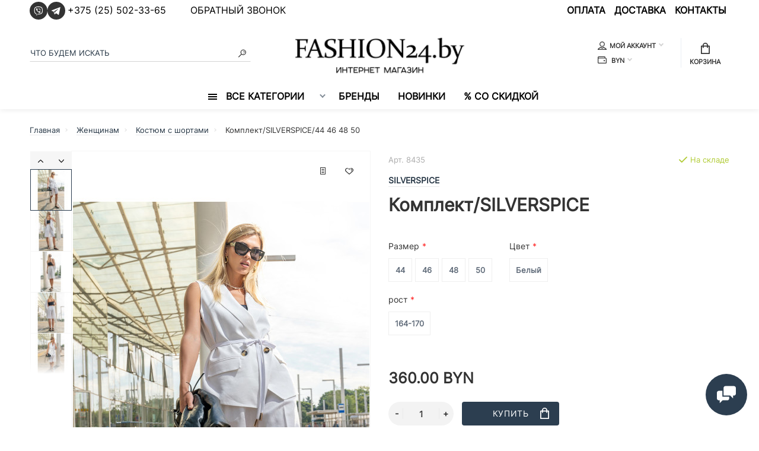

--- FILE ---
content_type: text/html; charset=utf-8
request_url: https://fashion24.by/zhenshinam/kostyum-s-shortami/komplekt-silverspice-44-46-48-50-8435
body_size: 28648
content:
<!doctype html>
<html dir="ltr" lang="ru">
  <head>
    <meta charset="utf-8">
	<meta name="viewport" content="width=device-width, initial-scale=1, shrink-to-fit=no">
	<meta name="format-detection" content="telephone=no">
	<meta name="MobileOptimized" content="380">
    <base href="https://fashion24.by/">
    <title>Костюм с шортами со скидкой, тренд сезона, от белорусского производителя, купить в магазине Fashion24.by</title>
    <meta name="theme-color" content="#273746">
    <meta name="format-detection" content="telephone=no">
    <meta http-equiv="X-UA-Compatible" content="IE=Edge">
 
		<meta name="description" content="Костюм с шортами купить в интернет-магазине Fashion24.by, самые актуальные тенденции моды, большой выбор женской, мужской и детской одежды, текстиля и косметики белорусских производителей.">
 
 
		<meta name="keywords" content= "Комплект/SILVERSPICE/44 46 48 50 , белорусский трикотаж, косметика, текстиль, купить, интернет магазин fashion24">
 
 
		<meta name="google-site-verification" content="a36G_MjjY4XcQQVPyTAbCUYLfGQ5J_BonwhEnxwIlFI">
 
 
		<meta name="yandex-verification" content="14e374aad471406f">
 
 
		<link rel="apple-touch-icon" sizes="180x180" href="https://fashion24.by/image/catalog/Favicon_Fashion24_120x120px.png">
 
 
		<link rel="icon" type="image/png" href="https://fashion24.by/image/catalog/Favicon_Fashion24_120x120px.png" sizes="32x32">
 
 
		<link rel="icon" type="image/png" href="https://fashion24.by/image/catalog/Favicon_Fashion24_120x120px.png" sizes="16x16">
 
 
		<meta property="og:title" content="Костюм с шортами со скидкой, тренд сезона, от белорусского производителя, купить в магазине Fashion24.by " />
		<meta property="og:type" content="website">
		<meta property="og:url" content="https://fashion24.by/zhenshinam/kostyum-s-shortami/komplekt-silverspice-44-46-48-50-8435">
 
		<meta property="og:image" content="https://fashion24.by/image/cache/catalog/Sillver%20Spice/jun24/DSC06778-500x780.jpg">
 
		<meta property="og:site_name" content="Магазин Fashion24">
 

 
	<link rel="stylesheet" href="catalog/view/theme/technics/css/fontawesome/svg-with-js.min.css?v1.4.1">
	<link rel="stylesheet" href="catalog/view/theme/technics/css/bootstrap/4.4.1/bootstrap.min.css?v1.4.1">
	<link rel="stylesheet" href="catalog/view/theme/technics/css/app.min.css?v1.4.1">
	<link rel="stylesheet" href="https://fonts.googleapis.com/css2?family=Roboto:ital,wght@0,300;0,400;0,500;0,700;1,300;1,400;1,500;1,700&display=swap" media="screen and (min-width: 767px)">
 
	<link href="catalog/view/javascript/ex-reviews/dropzone/min/dropzone.min.css" type="text/css" rel="stylesheet" media="screen">
 
	<link href="catalog/view/javascript/ex-reviews/owl-carousel/owl.carousel.css" type="text/css" rel="stylesheet" media="screen">
 
	<link href="catalog/view/javascript/ex-reviews/magnific/magnific-popup.css" type="text/css" rel="stylesheet" media="screen">
 
	<link href="catalog/view/javascript/ex-reviews/bootstrap/css/bootstrap.min.css" type="text/css" rel="stylesheet" media="screen">
 
	<link href="catalog/view/javascript/ex-reviews/extended_reviews.css" type="text/css" rel="stylesheet" media="screen">
 
	<link href="catalog/view/javascript/dpd/dpd.css" type="text/css" rel="stylesheet" media="screen">
 
	<link href="system/dpd/src/css/style.css" type="text/css" rel="stylesheet" media="screen">
 
	<link href="catalog/view/theme/default/stylesheet/sdek.css" type="text/css" rel="stylesheet" media="screen">
 
<style>
:root {font-size: 10px; } @media (max-width: 479px) {:root {font-size: 9px; }}
.app {overflow: hidden;position: relative;min-height: 100%;}
  /* body {font: 400 1.4rem/1.714 "Roboto", Helvetica, Arial, als_rublregular, sans-serif;} */
body {font: 400 1.4rem/1.714 Inter, Helvetica, Arial, als_rublregular, sans-serif;} */
button,input,optgroup,select,textarea,.fancybox-container {font-family: Inter, Helvetica, Arial, als_rublregular, sans-serif;}
  /* button,input,optgroup,select,textarea,.fancybox-container {font-family: "Roboto", Helvetica, Arial, als_rublregular, sans-serif;} */
 
/* 2C3E50 273746 808B96 39, 55, 70, 0.5 39, 55, 70, 0.1 */
a,mark,.btn--copy:hover,.btn--blog:hover,.btn--preview:hover,.btn--preview:focus,.btn--dashed,.btn--link,.btn--transparent,.ui-check:hover,.ui-number .jq-number__spin:hover,.fancybox-close-small:hover,.popup__close:hover,.signin__close:hover,.slides .slick-arrow:hover,.products__sorting-btn,.products__item-price,.products__line-price,.products__line-buttons .btn--blog:hover,.products__micro-price,.products__tabs-btn,.media__item-title,.category__item:hover,.info__item svg,.sku__close:hover,.sku__thumbs-video,.sku__rating mark,.other__item-price,.details__tabs-btn,.comments__heading mark,.comments__statistic-count,.tabs__btn,.options__link, .options__btn,.catalog__nav-link:hover, .catalog__nav-link.is-active,.checkout__accordion dt,.checkout__basket-title,.offices__panel .ui-select .jq-selectbox__select,.personal__nav-link:hover,.personal__nav-link.is-active,.brands__item-link,.compare__column-item-price,.nav__topline-sublink,.nav__topbar-sublink,.search__btn:hover,.phone__link,.cart__item-title a,.nav__priority-dropdown .nav__link,.is-open > .nav__link,.is-open > .nav__link:not([href]):not([tabindex]),.is-open > .nav__link:not([href]):not([tabindex]):hover, .is-open > .nav__priority-toggle,.nav__promo-slides .slick-arrow:hover,.footer__social-link,.footer--v6 .footer__middle .nav-categories__link,.footer--v6 .footer__middle .footer__social-link:hover,.link, .sku__brand a,.link-underline, .sorting__link, .media__link, .category__link, .seo__readmore-link, .breadcrumbs__link, .reviews__link, .reviews__item-link,.footer__phone-link,.link-dashed, .products__status-link, .sku__status-link,.modal-header .close:hover,.blog__nav-link,.search__input,.subsc-min__btn,.footer__questions-link,.products__item-images .slick-arrow:hover,.products__line-images .slick-arrow:hover,.products__micro-images .slick-arrow:hover{
  color: #273746;}
.search__input:-ms-input-placeholder{
  color: #273746;}
.search__input::placeholder{
  color: #273746;}
@media (max-width: 767px) {
.header--v1 .acc .acc__btn.is-active,.header--v1 .lang .lang__btn.is-active,.header--v1 .wallet .wallet__btn.is-active,.header--v2 .acc .acc__btn.is-active,.header--v2 .lang .lang__btn.is-active,.header--v2 .wallet .wallet__btn.is-active,.header--v4 .acc .acc__btn.is-active,.header--v4 .lang .lang__btn.is-active,.header--v4 .wallet .wallet__btn.is-active,.header--v5 .acc .acc__btn.is-active,.header--v5 .lang .lang__btn.is-active,.header--v5 .wallet .wallet__btn.is-active,.header--v6 .acc .acc__btn.is-active,.header--v6 .lang .lang__btn.is-active,.header--v6 .wallet .wallet__btn.is-active,.header--v8 .acc .acc__btn.is-active,.header--v8 .lang .lang__btn.is-active,.header--v8 .wallet .wallet__btn.is-active,.header--v9 .acc .acc__btn.is-active,.header--v9 .lang .lang__btn.is-active,.header--v9 .wallet .wallet__btn.is-active,.header--v10 .acc .acc__btn.is-active,.header--v10 .lang .lang__btn.is-active,.header--v10 .wallet .wallet__btn.is-active{
  color: #273746;}
}
@media (min-width: 480px) {
.products__item--dual .products__item-title{
  color: #273746;}
}
.btn--transparent:hover,.btn--transparent:focus,.ui-check__input:checked ~ .ui-check__checkbox,.products__item-mark--new,.products__line-mark--new,.products__micro-mark--new,.pagination > li.active > a:after,.pagination > li.active > span:after,.tabs__btn.is-active:after,.options__dropdown > li:hover,.catalog__nav-menu > li.is-active > .catalog__nav-link,.contacts__item-icon,.blog__nav-link:hover,.article__tags-item:hover,.tags__btn:hover,.cart__counter,.ctrl-v6__btn-counter,.ctrl-v4__btn-counter,.header--service,.subsc__btn,.irs-bar,.irs-handle,.nav__topline-sublink:hover,.nav__topbar-sublink:hover,.nav__priority-dropdown li.is-open > .nav__link:not(.nav__link--arrow), .nav__priority-dropdown li.is-open > .nav__list-link,.nav__list-link:not(.nav__list-link--arrow):hover{
  background: #273746;}
.btn--transparent:hover,.btn--transparent:focus,.ui-range__input:focus,.ui-check__input:checked ~ .ui-check__radio,.ui-check__input:checked ~ .ui-check__checkbox,.options__dropdown > li:hover [class^="icon-view"]:after, .options__dropdown > li:hover [class^="icon-view"]:before,.offices__panel .ui-select .jq-selectbox__trigger-arrow,.personal__nav-link.is-active,.nav__priority-dropdown li.is-open > .nav__link--arrow:after, .nav__priority-dropdown li.is-open > .nav__list-link--arrow:after,.header--v9 .nav .nav__priority-toggle:after,.subsc-min__input:focus,.nav__list-link--arrow:hover:after{
  border-color: #273746;}
.irs-handle.state_hover, .irs-handle:hover{
  box-shadow: inset 0 0 0 .2rem #273746;}
.products__item-replace .icon-replace,.products__item-replace:hover,.reviews__slides--catalog .slick-arrow:hover,.compare__nav-prev:hover, .compare__nav-next:hover,.compare__column-add:hover,.compare__column-item-delete .icon-delete-compare,.compare__column-item-delete:hover{
  color: #2C3E50;}
.btn--white:hover,.btn--white:focus,.btn--blue,.btn--cart,.ui-size__input:checked ~ .ui-size__btn,.ui-select.opened .jq-selectbox__trigger,.ui-select .jq-selectbox__dropdown li:hover,.app-notice__btn:hover,.mCSB_scrollTools .mCSB_dragger .mCSB_dragger_bar,.products__slides > .slick-arrow:hover,.set__slides > .slick-arrow:hover,.media__slides > .slick-arrow:hover,.sku__thumbs .slick-arrow:hover,.other__slides .slick-arrow:hover,.filter__back:hover,.filter__clear:hover,.reviews__slides--homepage > .slick-arrow:hover,.compare__column-add-icon,.cart__back:hover,.cart__clear:hover,.nav__list-close:hover,#collapse-shipping-method .btn.btn-primary,.scroll-to-top:hover,.btn--black:hover,.btn--black:focus,.app-chats__toggle,.slick-dots li button:hover:before,.slick-dots li button:focus:before{
  background: #2C3E50;}
.bootstrap-datetimepicker-widget table td.active, .bootstrap-datetimepicker-widget table td.active:hover,.bootstrap-datetimepicker-widget table td span.active,s.bootstrap-datetimepicker-widget table td.today:before {
  background-color: #2C3E50;}
.btn--white:hover,.btn--white:focus,.ui-size__input:checked ~ .ui-size__btn,.ui-size__btn:hover,.slick-current .sku__thumbs-item,.slick-current .sku__thumbs-video,.sku__thumbs-item:hover,.filter__clear:hover,.cart__clear:hover,.btn--black:hover,.btn--black:focus{
  border-color: #2C3E50;}
a:hover,.btn--link:hover,.btn--dashed:hover,.btn--dashed:focus,.products__sorting-btn:hover,.products__tabs-btn:hover,.media__item:not(.media__item--bg):hover .media__item-title,.sku__thumbs-video:hover,.tabs__btn:hover,.options__link:hover, .options__btn:hover,.brands__item-link:hover,.phone__btn:hover,.phone__link:hover,.acc__btn:hover,.lang__btn:hover,.wallet__btn:hover,.cart__item-title a:hover,.header--v1 .search .search__close:hover,.header--v2 .search .search__close:hover,.header--v3 .search .search__close:hover,.header--v4 .search .search__close:hover,.header--v6 .search .search__close:hover,.header--v7 .search .search__close:hover,.header--v1 .search .search__send:hover,.header--v2 .search .search__send:hover,.header--v3 .search .search__send:hover,.header--v4 .search .search__send:hover,.header--v6 .search .search__send:hover,.header--v7 .search .search__send:hover,.subsc-min__btn:hover,.footer__social--icons .footer__social-link:hover,.footer__social-link:hover,.footer__nav .footer__phone-link:hover,.footer--v6 .footer__middle .nav-categories__link:hover,.link:hover, .sku__brand a:hover,.link-underline:hover, .sorting__link:hover, .media__link:hover, .category__link:hover, .seo__readmore-link:hover, .breadcrumbs__link:hover, .reviews__link:hover, .reviews__item-link:hover, .footer__phone-link:hover,.link-dashed:hover, .products__status-link:hover, .sku__status-link:hover{
  color: #808B96;}
.pagination > li > span:after,.tabs__btn:hover:after,.subsc__btn:hover,.app-chats__toggle:hover,.pagination > li > a:after, .pagination > li > span:after{
  background: #808B96;}
.cart__clear:hover,.system__social-link:hover{
  border-color: #808B96;}
.search__input:focus,.header--v1 .search .search__input:focus,.header--v2 .search .search__input:focus,.header--v3 .search .search__input:focus,.header--v4 .search .search__input:focus,.header--v6 .search .search__input:focus,.header--v7 .search .search__input:focus,.nav__priority-toggle:after,.nav__link--arrow:after {
  border-bottom-color: #808B96;}
.nav__priority-toggle:after,.nav__link--arrow:after{
  border-right-color: #808B96;}
.ui-input:focus, .ui-textarea:focus, .ui-select .jq-selectbox__select:focus,.ui-check:hover .ui-check__radio, .ui-check:hover .ui-check__checkbox,.cart__counter:after,.ctrl-v6__btn-counter:after,.ctrl-v4__btn-counter:after{
  border-color: rgba(39, 55, 70, 0.5); /* 273746 0.5 */ }
.btn--dashed span,.products__sorting-btn,.media__item-title u,.phone__link,.link--underline, .sku__brand a,.link--dashed,.link-underline, .sorting__link, .media__link, .category__link, .seo__readmore-link, .breadcrumbs__link, .reviews__link, .reviews__item-link, .footer__phone-link,.link-dashed, .products__status-link, .sku__status-link{
  border-bottom-color: rgba(39, 55, 70, 0.1); /* 273746 0.1 */ }
.footer__nav .footer__phone-link:hover{
  border-color: rgba(39, 55, 70, 0.1); /* 273746 0.1 */ }


.btn--preview.js-btn-preview {display: none;} 
	
.products__item-discount {
	background:#e75b9b;
}
.promo--id0 .promo__item {
	height: 450px;
}
@media (min-width: 991px) {
.promo--id0 .row > div {
	max-width: 32.66%;
}
.promo--id0 .row > div:not(:nth-child(3n)) {
	margin-right: 1%;
}
}
.promo--id1 .promo__item {
	aspect-ratio: 1/1;
}
@media (min-width: 991px) {
.promo--id1 .row > div {
	max-width: 49.5%;
}
.promo--id1 .row > div:not(:nth-child(2)) {
	margin-right: 1%;
}
}
.slider .slides__item {
  height: 320px;
}
@media screen and (max-width: 479px) {
  .sku__action-buttons .btn--cart {
      min-width: 16.4rem;
  }
}
.category__grid .category__item {
  flex-direction: row;
  padding: 0 10px;
  flex-wrap: nowrap;
  min-height: auto;
  align-items: center;
}
.category__grid .category__item:hover figure {
	transform: none;
}
.category__grid .category__item figure {
  width: 60px;
  height: 60px;
  margin: 0;
  flex: none;
}
.category__grid .category__item figure img {
  width: 100%;
  height: 100%;
  object-fit: contain;
}
.category__grid .category__item span {
  padding-left: 10px;
  margin: 0;
}
.category__grid .row > div {
	max-width: 24.25%;
  	margin: 0 0 1% !important;
}
.category__grid .row > div:not(:nth-child(4n)) {
	margin-right: 1% !important;
}
@media (max-width: 991px) {
.category__grid .row > div:not(:nth-child(4n)) {
	margin-right: 0 !important;
}
 .category__grid .row > div {
	max-width: 49.5%;
  	margin: 0 0 1% !important;
}
.category__grid .row > div:not(:nth-child(2n)) {
	margin-right: 1% !important;
}
  .category__grid .category__item-title {
  	hyphens: auto;
  }
}
@media (max-width: 1199px) and (min-width: 541px) {
.slider .slides__item {
  width: 100vw;
  height: 16.84vw;
}
.slider .slides__item-image img, .slides__item-image picture {
    object-fit: contain;
  }
}
@media (max-width: 540px) {
 .slider .slides__item {
  width: 100vw;
  height: 105.56vw;
}
} 
	
</style>
 
		<link href="http://fashion24.by/zhenshinam/kostyum-s-shortami/komplekt-silverspice-44-46-48-50-8435" rel="canonical">
 
		<link href="https://fashion24.by/image/catalog/Favicon_Fashion24_120x120px.png" rel="icon">
 
 
		<script src="catalog/view/javascript/technics/plugins.min.js?v1.4.1"></script>
		<script defer src="catalog/view/javascript/technics/fontawesome/js/all.min.js?v1.4.1"></script> 
		<script src="catalog/view/javascript/technics/bootstrap/4.4.1/bootstrap.min.js?v1.4.1"></script>
		<script src="catalog/view/javascript/technics/app.min.js?v1.4.1"></script>
 
		<script src="catalog/view/javascript/ex-reviews/dropzone/min/dropzone.min.js"></script>
 
		<script src="catalog/view/javascript/ex-reviews/dropzone/min/exif.min.js"></script>
 
		<script src="catalog/view/javascript/ex-reviews/owl-carousel/owl.carousel.min.js"></script>
 
		<script src="catalog/view/javascript/ex-reviews/magnific/jquery.magnific-popup.min.js"></script>
 
		<script src="catalog/view/javascript/ex-reviews/bootstrap/js/bootstrap.min.js"></script>
 
		<script src="//api-maps.yandex.ru/2.1/?lang=ru_RU"></script>
 
		<script src="//cdnjs.cloudflare.com/ajax/libs/jquery-scrollTo/2.1.2/jquery.scrollTo.min.js"></script>
 
		<script src="system/dpd/src/js/jquery.dpd.map.js?1769770141.5354"></script>
 
		<script src="catalog/view/javascript/dpd/dpd.js"></script>
 
		<script src="//api-maps.yandex.ru/2.1/?lang=ru_RU&ns=cdekymap"></script>
 
		<script src="catalog/view/javascript/sdek.js"></script>
 
 

 

 
<!-- Global site tag (gtag.js) - Google Analytics -->
<script async src="https://www.googletagmanager.com/gtag/js?id=G-RX23YTCPY5"></script>
<script>
  window.dataLayer = window.dataLayer || [];
  function gtag(){dataLayer.push(arguments);}
  gtag('js', new Date());

  gtag('config', 'G-RX23YTCPY5');
</script> 
 
<!-- Yandex.Metrika counter -->
<script type="text/javascript" >
   (function(m,e,t,r,i,k,a){m[i]=m[i]||function(){(m[i].a=m[i].a||[]).push(arguments)};
   m[i].l=1*new Date();
   for (var j = 0; j < document.scripts.length; j++) {if (document.scripts[j].src === r) { return; }}
   k=e.createElement(t),a=e.getElementsByTagName(t)[0],k.async=1,k.src=r,a.parentNode.insertBefore(k,a)})
   (window, document, "script", "https://mc.yandex.ru/metrika/tag.js", "ym");

   ym(88431521, "init", {
        clickmap:true,
        trackLinks:true,
        accurateTrackBounce:true
   });
</script>
<noscript><div><img src="https://mc.yandex.ru/watch/88431521" style="position:absolute; left:-9999px;" alt="" /></div></noscript>
<!-- /Yandex.Metrika counter --> 
 

 
		<meta property="yandex_metric" content="88431521">
 

  </head>
  <body class="page-homepage">
    <div class="app app--v5">
      <!-- Popups :: Start-->
	  <!--noindex-->
      <div class="popup popup--570" style="display: none;" id="signin">
        <button class="popup__close" data-fancybox-close>
          <svg class="icon-close">
            <use xlink:href="catalog/view/theme/technics/sprites/sprite.svg#icon-close"></use>
          </svg>
        </button>
        <div class="signin">
          <div class="row">
            <div class="col-12 col-md-12">
              <div class="signin__head"><span class="signin__title">Авторизация</span></div>
              <div class="signin__body">
                <form action="https://fashion24.by/login" enctype="multipart/form-data" id="loginform" method="post">
                  <label class="ui-label">Электронная почта</label>
                  <div class="ui-field">
                    <input class="ui-input" type="email" name="email" placeholder="Электронная почта" required>
                  </div>
                  <label class="ui-label">Пароль</label>
                  <div class="ui-field">
                    <input class="ui-input" type="password" name="password" placeholder="Пароль" required>
					<a href="https://fashion24.by/forgot-password">Забыли пароль?</a>
                  </div>
                  <div class="signin__action">
					<button class="btn btn--blue" form="loginform" type="submit">Войти</button>
					<a class="btn btn--link" href="https://fashion24.by/create-account">Регистрация</a>
                  </div>
                </form>
              </div>
            </div>
          </div>
        </div>
      </div>
	  <!--/noindex-->
      <!-- Popups :: End-->
	        <!-- Header v5 :: Start-->
      <header class="header header--v5">
          <div class="topline">
            <div class="container-fluid">
              <div class="row">
                <div class="col">
				 
	                <div class="phone js-toggle">
											<!--a href="https://wa.me/+375255023365" class="item_social-link">
                            <svg width="40" height="40" viewBox="0 0 40 40" fill="none" xmlns="http://www.w3.org/2000/svg">
                                <!--circle cx="20" cy="20" r="20" fill="#F2F2F2" fill-opacity="0.2"></circle-->
                                <path d="M29 19.7684C29 24.6108 25.044 28.5363 20.1629 28.5363C18.6139 28.5363 17.1589 28.1401 15.8922 27.4463L11 29L12.5947 24.2944C11.7906 22.9738 11.3275 21.4231 11.3275 19.7679C11.3281 14.9255 15.283 11 20.1641 11C25.0445 11.0012 29 14.9261 29 19.7684ZM20.1623 12.3981C16.066 12.3981 12.7339 15.705 12.7339 19.7702C12.7339 21.3831 13.2598 22.8764 14.149 24.0913L13.2216 26.8283L16.0754 25.9214C17.2493 26.6915 18.6538 27.14 20.1623 27.14C24.2586 27.14 27.5919 23.8337 27.5919 19.7684C27.5931 15.705 24.2592 12.3981 20.1623 12.3981ZM24.6255 21.7881C24.5703 21.6995 24.4259 21.6455 24.2099 21.5375C23.9945 21.4295 22.928 20.9101 22.7302 20.8396C22.5306 20.7674 22.3862 20.731 22.2419 20.9465C22.0992 21.1619 21.6837 21.6455 21.5563 21.7899C21.4301 21.9337 21.3039 21.9519 21.0873 21.8457C20.8707 21.7365 20.1723 21.5111 19.3447 20.7792C18.7008 20.2087 18.2659 19.5061 18.1402 19.2907C18.0129 19.0758 18.1273 18.9596 18.2347 18.8528C18.3316 18.756 18.4513 18.6016 18.5599 18.4754C18.6685 18.3504 18.7043 18.2617 18.7765 18.1179C18.8475 17.9741 18.8117 17.8491 18.7583 17.7405C18.7043 17.6325 18.2717 16.576 18.0904 16.1458C17.9102 15.7161 17.73 15.7872 17.6032 15.7872C17.477 15.7872 17.3326 15.7696 17.1882 15.7696C17.0438 15.7696 16.809 15.8218 16.6112 16.0372C16.4134 16.2526 15.8535 16.7721 15.8535 17.8298C15.8535 18.8886 16.6289 19.9093 16.7374 20.0525C16.8466 20.1952 18.2365 22.4367 20.4382 23.2972C22.641 24.1571 22.641 23.8701 23.0378 23.8337C23.4357 23.7973 24.3197 23.3142 24.4993 22.813C24.68 22.3094 24.68 21.8779 24.6255 21.7881Z" fill="#48C95F"></path>
                            </svg>
						</a-->
						<a href="viber://chat?number=+375255023365" class="item_social-link">
							<svg xmlns="http://www.w3.org/2000/svg" width="30" height="30" viewBox="0 0 30 30" fill="none">
								<circle cx="15" cy="15" r="15" fill="#333333"/>
								<path d="M20.4111 9.3409C20.0333 8.99239 18.507 7.88436 15.1072 7.86931C15.1072 7.86931 11.098 7.62754 9.14351 9.42027C8.05555 10.5085 7.67283 12.1007 7.63246 14.0748C7.59209 16.0488 7.53986 19.7483 11.1059 20.7515H11.1094L11.1071 22.2821C11.1071 22.2821 11.0843 22.9018 11.4923 23.0282C11.9859 23.1815 12.2756 22.7105 12.7468 22.2027C13.0054 21.924 13.3626 21.5146 13.6317 21.2017C16.0706 21.407 17.9464 20.9378 18.1594 20.8685C18.6518 20.7088 21.4383 20.3516 21.8915 16.6526C22.3593 12.8397 21.6653 10.4279 20.4111 9.3409V9.3409ZM20.8243 16.3791C20.4418 19.4678 18.1818 19.6619 17.7651 19.7956C17.5878 19.8526 15.9404 20.2624 13.8687 20.1272C13.8687 20.1272 12.325 21.9895 11.8429 22.4737C11.7676 22.5494 11.6791 22.58 11.62 22.5649C11.537 22.5446 11.5142 22.4463 11.5151 22.3026C11.5165 22.0974 11.5283 19.7591 11.5283 19.7591C11.5283 19.7591 11.5265 19.7591 11.5283 19.7591C8.51172 18.9215 8.68757 15.7729 8.72178 14.124C8.756 12.4752 9.06573 11.1245 9.98582 10.2161C11.639 8.71869 15.0445 8.94244 15.0445 8.94244C17.9204 8.95498 19.2985 9.82102 19.618 10.1111C20.6791 11.0196 21.2196 13.1935 20.8243 16.3782V16.3791Z" fill="white"/>
								<path fill-rule="evenodd" clip-rule="evenodd" d="M15.1653 12.7902C15.1708 12.6841 15.2613 12.6026 15.3673 12.6082C15.7641 12.6289 16.0942 12.749 16.3293 12.9921C16.5635 13.2342 16.6783 13.5725 16.6984 13.9787C16.7037 14.0848 16.622 14.1751 16.5159 14.1803C16.4099 14.1856 16.3196 14.1039 16.3144 13.9978C16.2971 13.65 16.2017 13.4133 16.0529 13.2594C15.9049 13.1064 15.6792 13.0095 15.3473 12.9922C15.2413 12.9867 15.1598 12.8962 15.1653 12.7902Z" fill="white"/>
								<path fill-rule="evenodd" clip-rule="evenodd" d="M14.8741 11.7547C14.8818 11.6488 14.9739 11.5692 15.0799 11.5769C15.8873 11.636 16.5372 11.9119 17.0106 12.4287L17.0107 12.4287C17.4789 12.9404 17.7015 13.5769 17.6853 14.3235C17.683 14.4297 17.5951 14.5139 17.4889 14.5116C17.3828 14.5093 17.2986 14.4214 17.3009 14.3152C17.3151 13.6568 17.1215 13.1194 16.727 12.6884C16.3337 12.2591 15.7839 12.014 15.0518 11.9605C14.9459 11.9527 14.8663 11.8606 14.8741 11.7547Z" fill="white"/>
								<path fill-rule="evenodd" clip-rule="evenodd" d="M14.5347 10.77C14.5354 10.6638 14.6221 10.5784 14.7283 10.5791C15.8441 10.5869 16.7873 10.9583 17.5446 11.6966C18.3082 12.441 18.6858 13.4544 18.6954 14.713C18.6962 14.8192 18.6107 14.9059 18.5046 14.9067C18.3984 14.9076 18.3116 14.8221 18.3108 14.7159C18.3018 13.5365 17.951 12.6298 17.2761 11.9719C16.595 11.3079 15.7492 10.9708 14.7256 10.9636C14.6194 10.9629 14.5339 10.8762 14.5347 10.77Z" fill="white"/>
								<path d="M15.3956 16.5639C15.3956 16.5639 15.6659 16.5868 15.8114 16.4075L16.0951 16.0505C16.232 15.8735 16.5623 15.7606 16.8857 15.9408C17.128 16.079 17.3633 16.2293 17.5907 16.3911C17.8053 16.5489 18.2448 16.9157 18.2462 16.9157C18.4556 17.0924 18.5039 17.352 18.3614 17.6257C18.3614 17.6273 18.3602 17.63 18.3602 17.6314C18.2032 17.9036 18.0039 18.149 17.7697 18.3585C17.767 18.3599 17.767 18.3612 17.7645 18.3626C17.561 18.5326 17.3612 18.6292 17.1648 18.6525C17.1359 18.6576 17.1066 18.6594 17.0773 18.658C16.9907 18.6588 16.9046 18.6456 16.8223 18.6187L16.8159 18.6094C16.5134 18.5241 16.0085 18.3106 15.1675 17.8467C14.6809 17.5814 14.2176 17.2753 13.7826 16.9318C13.5646 16.7598 13.3566 16.5753 13.1597 16.3794L13.1387 16.3584L13.1177 16.3375L13.0968 16.3165C13.0897 16.3096 13.0828 16.3026 13.0758 16.2955C12.8799 16.0986 12.6954 15.8906 12.5234 15.6726C12.1799 15.2377 11.8739 14.7744 11.6085 14.2879C11.1446 13.4467 10.9311 12.9422 10.8458 12.6393L10.8364 12.6329C10.8097 12.5506 10.7965 12.4645 10.7974 12.3779C10.7958 12.3486 10.7976 12.3192 10.8027 12.2903C10.8272 12.0943 10.924 11.8943 11.093 11.6903C11.0944 11.6878 11.0958 11.6878 11.0971 11.685C11.3066 11.4508 11.5521 11.2516 11.8243 11.0947C11.8256 11.0947 11.8284 11.0934 11.83 11.0934C12.1037 10.9508 12.3632 10.9992 12.5398 11.2074C12.5411 11.2088 12.9072 11.6483 13.0644 11.8629C13.2261 12.0905 13.3764 12.326 13.5146 12.5686C13.6948 12.8918 13.5819 13.2228 13.4049 13.3591L13.0479 13.6429C12.8678 13.7884 12.8915 14.0587 12.8915 14.0587C12.8915 14.0587 13.4202 16.0597 15.3956 16.5639V16.5639Z" fill="white"/>
							</svg>
						</a>					
						<a href="https://t.me/fashion24_by" class="item_social-link">
							<svg xmlns="http://www.w3.org/2000/svg" width="30" height="30" viewBox="0 0 30 30" fill="none">
								<circle cx="15" cy="15" r="15" fill="#333333"/>
								<path d="M7.01303 15.2806L10.4616 16.5665L11.8059 20.8918C11.8644 21.184 12.2151 21.2425 12.4489 21.0671L14.3778 19.489C14.5531 19.3136 14.8454 19.3136 15.0792 19.489L18.5277 22.0023C18.7615 22.1777 19.1122 22.0608 19.1707 21.7685L21.7425 9.49399C21.8009 9.20174 21.5087 8.90949 21.2164 9.02639L7.01303 14.5207C6.66232 14.6376 6.66232 15.1637 7.01303 15.2806ZM11.6306 15.9235L18.4108 11.7735C18.5277 11.7151 18.6446 11.8905 18.5277 11.9489L12.975 17.151C12.7996 17.3263 12.6242 17.5601 12.6242 17.8524L12.4489 19.2552C12.4489 19.4305 12.1566 19.489 12.0982 19.2552L11.3968 16.6834C11.2214 16.3911 11.3384 16.0404 11.6306 15.9235Z" fill="white"/>
							</svg>
						</a>&nbsp;
						<a class="phone__btn" rel="nofollow" href="tel:+375255023365">+375 (25) 502-33-65</a>
                        
					  
											<a class="phone__link js-fancy-popup uppercase" href="#inline">Обратный звонок</a>
							<div id="inline" class="popup popup--570" style="display:none;">        <div class="writeus"><span class="writeus__heading">Заказать обратный звонок</span>
          <div class="writeus__form">
			<form class="data-callback">
              <label class="ui-label required">Ваше имя:</label>
              <div class="ui-field">
                <input class="ui-input" type="text" value="" name="name" placeholder="Ваше имя:">
              </div>
              <label class="ui-label required">Ваш телефон:</label>
              <div class="ui-field">
                <input class="ui-input" type="text" value="" name="phone" placeholder="Ваш телефон:">
              </div>
              <label class="ui-label">Комментарий: </label>
              <div class="ui-field">
                <textarea class="ui-textarea" name="comment" cols="30" rows="10" placeholder="Комментарий: "></textarea>
              </div>
			  
              <div class="writeus__action">
                <button type="button" class="btn btn--blue contact-send">Отправить</button>
              </div>
				 
            </form>
          </div>
        </div>
</div>
							
					 
	                </div>
					
                </div>
                                <div class="col-auto">
                  <nav class="nav__topline is-hidden is-md-visible">
                    <ul class="nav__topline-menu">
	                   

	                       
	                        
    <li><a class="nav__topline-link uppercase" href="http://fashion24.by/payment" >Оплата</a></li>


    <li><a class="nav__topline-link uppercase" href="http://fashion24.by/delivery" >Доставка</a></li>


    <li><a class="nav__topline-link uppercase" href="http://fashion24.by/contact-us" >Контакты</a></li>


	                                        
	 
	                                    	
                    </ul>
                  </nav>
                </div>
                              </div>
            </div>
          </div>
        <div class="topbar">
          <div class="container-fluid">
            <div class="row">
              <div class="col col-lg-4 push-lg-4">
                <div class="logo">
					 
						<a href="http://fashion24.by"><img src="https://fashion24.by/image/catalog/Logo_300x106px.png" title="Магазин Fashion24" alt="Магазин Fashion24"></a>
						 
				</div>
              </div>
              <div class="col-hidden col-md-visible col-lg-4 pull-lg-4 col-search">
                <div class="search js-search">
                    <button class="search__btn">
                      <svg class="icon-search">
                        <use xlink:href="catalog/view/theme/technics/sprites/sprite.svg#icon-search"></use>
                      </svg>
                    </button>
                    <div class="search__wrapper">
                      <div class="search__wrapper-in">
						<button class="search__send">
                          <svg class="icon-search">
                            <use xlink:href="catalog/view/theme/technics/sprites/sprite.svg#icon-search"></use>
                          </svg>
						</button>
                        <button class="search__close">
                          <svg class="icon-close">
                            <use xlink:href="catalog/view/theme/technics/sprites/sprite.svg#icon-close"></use>
                          </svg>
                        </button>
                        <input class="search__input js-search-input" name="search" value="" type="search" placeholder="ЧТО БУДЕМ ИСКАТЬ">
                      </div>
                    </div>
                </div>
              </div>
              <div class="col-hidden col-md-visible col-auto">
                <div class="ctrl">
				 
                  <div class="acc js-toggle">
                    <button class="acc__btn js-toggle-btn">
                      <svg class="icon-user">
                        <use xlink:href="catalog/view/theme/technics/sprites/sprite.svg#icon-user"></use>
                      </svg>Мой аккаунт <span id="wishcomptotall" class="acc__counter"  style="display:none;"  >0</span>
                    </button>
                    <div class="acc__dropdown js-toggle-dropdown">
                      <ul class="acc__menu">
                        <li><a class="acc__link js-fancy-popup" href="#signin">Авторизация / Регистрация</a></li>
                        <li id="wish"><a class="acc__link" href="http://fashion24.by/wishlist">Избранное (0)</a>
</li>
                        <li id="compare"><a class="acc__link" href="http://fashion24.by/compare-products">Сравнение (0)</a>
</li>
                      </ul>
                    </div>
                  </div>
				
              <div class="wallet js-toggle">
				<form action="https://fashion24.by/index.php?route=common/currency/currency" method="post" enctype="multipart/form-data" id="form-currency">
                <button class="wallet__btn js-toggle-btn">
                  <svg class="icon-wallet">
                    <use xlink:href="catalog/view/theme/technics/sprites/sprite.svg#icon-wallet"></use>
                  </svg>
								 
			<strong> BYN</strong> 
				                </button>
                <div class="wallet__dropdown js-toggle-dropdown">
                  <ul class="wallet__menu">
        
		        
		 
        		<li data-curr="BYN"><a class="wallet__link" href="#"> BYN</a></li>
                                          </ul>
                </div>
				<input type="hidden" name="code" value="" />
				<input type="hidden" name="redirect" value="https://fashion24.by/zhenshinam/kostyum-s-shortami/komplekt-silverspice-44-46-48-50-8435" />
			  </form>
              </div>

                </div>
              </div>
              <div class="col-auto">
                <div class="cart js-toggle js-cart-call" id="cart">
                  <button class="cart__btn js-toggle-btn">
                    <svg class="icon-cart">
                      <use xlink:href="catalog/view/theme/technics/sprites/sprite.svg#icon-cart"></use>
                    </svg>
					<span id="cart-total">
										</span>
					Корзина
                  </button>
			  <div class="cart__dropdown js-toggle-dropdown">
                    <div class="cart__head">
                      <button class="cart__back js-toggle-close">
                        <svg class="icon-back">
                          <use xlink:href="catalog/view/theme/technics/sprites/sprite.svg#icon-back"></use>
                        </svg>
                      </button><span class="cart__heading">Корзина</span>
                      <button class="cart__clear" onclick="cart.clear();" style="display: none;">
                        <svg class="icon-clear">
                          <use xlink:href="catalog/view/theme/technics/sprites/sprite.svg#icon-clear"></use>
                        </svg>Очистить
                      </button>
                    </div>
                    <div class="cart__body">
                      <div class="cart__scroll">
                        <div class="alerts">
                                                  </div>
					  					  <ul class="cart__list">
					    <li><div class="cart__item"><p>Ваша корзина пуста!</p></div></li>
					  </ul>
					                        </div>
                    </div>
                    <div class="cart__foot" style="display: none;">
                      <div class="row">
                        <div class="col-5"><!--a class="btn btn--link" href="http://fashion24.by/cart">Корзина покупок</a--></div>
						<!-- в оригинале стоит checkout вместо cart  -->
                        <div class="col-7"><a class="btn btn--blue" href="http://fashion24.by/cart">Оформление заказа</a>
												</div>
                      </div>
                    </div>
                  </div>
				  
		                </div>
              </div> 
            </div>
          </div>
        </div>
        <nav class="reset-007 nav js-sticky">
          <div class="container-fluid">
            <div class="nav__mobile">
              <ul class="nav__menu">
                <li><a class="nav__link nav__link--arrow" href="#">
                    <svg class="icon-toggle">
                      <use xlink:href="catalog/view/theme/technics/sprites/sprite.svg#icon-toggle"></use>
                    </svg>Меню</a>
                  <div class="nav__dropdown nav__dropdown--list">
                    <div class="nav__list">
                      <div class="nav__list-head">
                        <button class="nav__list-close">
                          <svg class="icon-back">
                            <use xlink:href="catalog/view/theme/technics/sprites/sprite.svg#icon-back"></use>
                          </svg>
                        </button><b class="nav__list-heading">Категории</b>
                      </div>
                      <div class="nav__list-body">
                        <ul class="nav__list-menu"></ul>
                      </div>
                    </div>
                  </div>
                </li>
              </ul>
            </div>
            <div class="nav__priority">
              <ul class="nav__menu js-priority" data-text-more="Еще..." style="justify-content: center; align-items: center;">
 
                <!-- MAIN NAV  -->
				                  <!-- MAIN NAV Vertical  -->
                <li><a class="nav__link nav__link--arrow" >
                    <svg class="icon-toggle">
                      <use xlink:href="catalog/view/theme/technics/sprites/sprite.svg#icon-toggle"></use>
                    </svg> Все категории  </a>
                  <div class="nav__dropdown">
                    <div class="nav__list">
                      <div class="nav__list-head">
                        <button class="nav__list-close">
                          <svg class="icon-back">
                            <use xlink:href="catalog/view/theme/technics/sprites/sprite.svg#icon-back"></use>
                          </svg>
                        </button><b class="nav__list-heading">Категории</b>
                      </div>
                      <div class="nav__list-body">
                        <ul class="nav__list-menu" data="here">
                                           
                          <li><a class="nav__list-link nav__list-link--arrow" href="/zhenshinam">Женщинам</a>
                            <div class="nav__list-dropdown"><b class="nav__list-back">Женщинам</b>
                              <ul class="nav__list-menu" style="height:80vh;overflow-y:scroll;">
                                 
                                    <li><a class="nav__list-link" href="http://fashion24.by/zhenshinam/povsednevno-delovaya-odezhda" >Повседневная одежда</a></li>

                                 
                                    <li><a class="nav__list-link" href="http://fashion24.by/zhenshinam/bluzy-tuniki-rubashki" >Блузы, туники, рубашки</a></li>

                                 
                                    <li><a class="nav__list-link" href="http://fashion24.by/zhenshinam/bryuki-i-shorty-zh" >Брюки, шорты, джинсы</a></li>

                                 
                                    <li><a class="nav__list-link" href="http://fashion24.by/zhenshinam/verhnyaya-odezhda-zh" >Верхняя одежда</a></li>

                                 
                                    <li><a class="nav__list-link" href="http://fashion24.by/zhenshinam/dzhempera-i-kardigany-zh" >Джемпер, худи, кардиган</a></li>

                                 
                                    <li><a class="nav__list-link" href="http://fashion24.by/zhenshinam/zhakety-i-zhilety" >Жакеты и жилеты </a></li>

                                 
                                    <li><a class="nav__list-link" href="http://fashion24.by/zhenshinam/kombinezony-zh" >Комбинезоны</a></li>

                                 
                                    <li><a class="nav__list-link" href="http://fashion24.by/zhenshinam/kostyumy-zh" >Костюм с брюками</a></li>

                                 
                                    <li><a class="nav__list-link" href="http://fashion24.by/zhenshinam/kostyum-s-platem" >Костюм с платьем</a></li>

                                 
                                    <li><a class="nav__list-link" href="http://fashion24.by/zhenshinam/kostyum-s-shortami" >Костюм с шортами</a></li>

                                 
                                    <li><a class="nav__list-link" href="http://fashion24.by/zhenshinam/kostyum-s-yubkoj" >Костюм с юбкой</a></li>

                                 
                                    <li><a class="nav__list-link" href="http://fashion24.by/zhenshinam/naryadnye-platya-zh" >Нарядная одежда</a></li>

                                 
                                    <li><a class="nav__list-link" href="http://fashion24.by/zhenshinam/platya-i-sarafany-zh" >Платья и сарафаны</a></li>

                                 
                                    <li><a class="nav__list-link" href="http://fashion24.by/zhenshinam/sportivnye-kostyumy-zh" >Спортивные костюмы</a></li>

                                 
                                    <li><a class="nav__list-link" href="http://fashion24.by/zhenshinam/futbolki-i-topy-zh" >Футболки и топы</a></li>

                                 
                                    <li><a class="nav__list-link" href="http://fashion24.by/zhenshinam/yubki-zh" >Юбки</a></li>

                                                              </ul>
                            </div>

</li>


                                                                                                              </ul>
                      </div>
                    </div>
                  </div>
                </li>
                  <!-- MAIN NAV Vertical  --> 
				                  <!-- MAIN NAV Horizontal  -->
                   

                       
                        
                                        
 
                   

                       
                        
    <li>
						
			
		<a class="nav__link" href="http://fashion24.by/brands">
								
							Бренды
		</a>
	</li>


                                        
 
                   

                       
                        
    <li>
						
				
						
		<a class="nav__link" href="/zhenshinam/?nows[1]=0">
								Новинки
		</a>
	</li>


                                        
 
                   

                       
                        
    <li>
						
			
		<a class="nav__link" href="http://fashion24.by/specials">
						
									% со скидкой
		</a>
	</li>


                                        
 
                   
                  <!-- MAIN NAV Horizontal  -->                 
                <!-- MAIN NAV  -->

              </ul>
            </div>
                <div class="search js-search">
                    <button class="search__btn">
                      <svg class="icon-search">
                        <use xlink:href="catalog/view/theme/technics/sprites/sprite.svg#icon-search"></use>
                      </svg>
                    </button>
                    <div class="search__wrapper">
                      <div class="search__wrapper-in">
						<button class="search__send">
                          <svg class="icon-search">
                            <use xlink:href="catalog/view/theme/technics/sprites/sprite.svg#icon-search"></use>
                          </svg>
						</button>
                        <button class="search__close">
                          <svg class="icon-close">
                            <use xlink:href="catalog/view/theme/technics/sprites/sprite.svg#icon-close"></use>
                          </svg>
                        </button>
                        <input class="search__input js-search-input" name="search" value="" type="search" placeholder="ЧТО БУДЕМ ИСКАТЬ">
                      </div>
                    </div>
                </div>
            <div class="ctrl"></div>
          </div>
        </nav>
      </header>
      <!-- Header v5 :: End-->  <div class="alerts"></div>
      <!-- Main :: Start-->
      <main class="main">
        <!-- Breadcrumbs :: Start-->
        <div class="breadcrumbs">
          <div class="container-fluid">
            <ul class="breadcrumbs__menu">
							 
					<li>
						<a class="breadcrumbs__link" href="http://fashion24.by"><span>Главная</span></a>
											</li>
											 
					<li>
						<a class="breadcrumbs__link" href="http://fashion24.by/zhenshinam"><span>Женщинам</span></a>
									                <div class="breadcrumbs__dropdown">
			                  <ul class="breadcrumbs__submenu">
			                  				                  	  <li><a class="breadcrumbs__submenu-link" href="http://fashion24.by/zhenshinam">Женщинам</a></li>
			                  				                  </ul>
                			</div>
											</li>
											 
					<li>
						<a class="breadcrumbs__link" href="http://fashion24.by/zhenshinam/kostyum-s-shortami"><span>Костюм с шортами</span></a>
									                <div class="breadcrumbs__dropdown">
			                  <ul class="breadcrumbs__submenu">
			                  				                  	  <li><a class="breadcrumbs__submenu-link" href="http://fashion24.by/zhenshinam/platya-i-sarafany-zh">Платья и сарафаны</a></li>
			                  				                  	  <li><a class="breadcrumbs__submenu-link" href="http://fashion24.by/zhenshinam/kostyumy-zh">Костюм с брюками</a></li>
			                  				                  	  <li><a class="breadcrumbs__submenu-link" href="http://fashion24.by/zhenshinam/kostyum-s-yubkoj">Костюм с юбкой</a></li>
			                  				                  	  <li><a class="breadcrumbs__submenu-link" href="http://fashion24.by/zhenshinam/kostyum-s-platem">Костюм с платьем</a></li>
			                  				                  	  <li><a class="breadcrumbs__submenu-link" href="http://fashion24.by/zhenshinam/kostyum-s-shortami">Костюм с шортами</a></li>
			                  				                  	  <li><a class="breadcrumbs__submenu-link" href="http://fashion24.by/zhenshinam/bluzy-tuniki-rubashki">Блузы, туники, рубашки</a></li>
			                  				                  	  <li><a class="breadcrumbs__submenu-link" href="http://fashion24.by/zhenshinam/zhakety-i-zhilety">Жакеты и жилеты </a></li>
			                  				                  	  <li><a class="breadcrumbs__submenu-link" href="http://fashion24.by/zhenshinam/dzhempera-i-kardigany-zh">Джемпер, худи, кардиган</a></li>
			                  				                  	  <li><a class="breadcrumbs__submenu-link" href="http://fashion24.by/zhenshinam/naryadnye-platya-zh">Нарядная одежда</a></li>
			                  				                  	  <li><a class="breadcrumbs__submenu-link" href="http://fashion24.by/zhenshinam/verhnyaya-odezhda-zh">Верхняя одежда</a></li>
			                  				                  	  <li><a class="breadcrumbs__submenu-link" href="http://fashion24.by/zhenshinam/futbolki-i-topy-zh">Футболки и топы</a></li>
			                  				                  	  <li><a class="breadcrumbs__submenu-link" href="http://fashion24.by/zhenshinam/yubki-zh">Юбки</a></li>
			                  				                  	  <li><a class="breadcrumbs__submenu-link" href="http://fashion24.by/zhenshinam/bryuki-i-shorty-zh">Брюки, шорты, джинсы</a></li>
			                  				                  	  <li><a class="breadcrumbs__submenu-link" href="http://fashion24.by/zhenshinam/kombinezony-zh">Комбинезоны</a></li>
			                  				                  	  <li><a class="breadcrumbs__submenu-link" href="http://fashion24.by/zhenshinam/sportivnye-kostyumy-zh">Спортивные костюмы</a></li>
			                  				                  	  <li><a class="breadcrumbs__submenu-link" href="http://fashion24.by/zhenshinam/golovnye-ubory-zh">Вязаный трикотаж</a></li>
			                  				                  	  <li><a class="breadcrumbs__submenu-link" href="http://fashion24.by/zhenshinam/chulochno-nosochnye-izdeliya-zh">Деловая одежда</a></li>
			                  				                  	  <li><a class="breadcrumbs__submenu-link" href="http://fashion24.by/zhenshinam/bele-zh">Боди, корсеты</a></li>
			                  				                  	  <li><a class="breadcrumbs__submenu-link" href="http://fashion24.by/zhenshinam/plyazhnaya-odezhda">Пляжная одежда</a></li>
			                  				                  	  <li><a class="breadcrumbs__submenu-link" href="http://fashion24.by/zhenshinam/povsednevno-delovaya-odezhda">Повседневная одежда</a></li>
			                  				                  </ul>
                			</div>
											</li>
											 
				<li>Комплект/SILVERSPICE/44 46 48 50 </li>
							            </ul>
          </div>
        </div>
        <!-- Breadcrumbs :: End-->
		
        <!-- Page :: Start-->
        <div class="sku">
		
        		
        <!-- SKU :: Start-->
		  <div class="container-fluid">
            <div class="row">
              <div class="col-md-5 col-lg-6">
                <div class="sku__gallery js-gallery" >
									   <div class="sku__stickers ">
					 
					 
					 
					 
					 
					 
					</div>
					<div class="sku__buttons">
					<a class="btn btn--blog" title="В сравнение" onclick="compare.add('8021');" >
                      <svg class="icon-blog">
                        <use xlink:href="catalog/view/theme/technics/sprites/sprite.svg#icon-blog"></use> 
                      </svg>
					</a>
					<a class="btn btn--like" title="В закладки" onclick="wishlist.add('8021');" >
                      <svg class="icon-like">
                        <use xlink:href="catalog/view/theme/technics/sprites/sprite.svg#icon-like"></use>
                      </svg>
					</a>
					</div>
					<div class="sku__slides js-gallery-slides">
																		<a class="sku__slides-item" href="https://fashion24.by/image/cache/catalog/Sillver%20Spice/jun24/DSC06778-1000x1500.jpg" data-fancybox="images"><img width="500" height="780" src="[data-uri]" width="500" height="780" data-lazy="https://fashion24.by/image/cache/catalog/Sillver%20Spice/jun24/DSC06778-500x780.jpg" alt="Комплект/SILVERSPICE" title="Комплект/SILVERSPICE"></a>
																 
												 						  							<a class="sku__slides-item" href="https://fashion24.by/image/cache/catalog/Sillver%20Spice/jun24/DSC06728%20—%20копия-1000x1500.jpg" data-fancybox="images"><img width="500" height="780" src="[data-uri]" data-lazy="https://fashion24.by/image/cache/catalog/Sillver%20Spice/jun24/DSC06728%20—%20копия-500x780.jpg" alt="Комплект/SILVERSPICE" title="Комплект/SILVERSPICE"></a>
						  						 												 						  							<a class="sku__slides-item" href="https://fashion24.by/image/cache/catalog/Sillver%20Spice/jun24/DSC06745%20—%20копия-1000x1500.jpg" data-fancybox="images"><img width="500" height="780" src="[data-uri]" data-lazy="https://fashion24.by/image/cache/catalog/Sillver%20Spice/jun24/DSC06745%20—%20копия-500x780.jpg" alt="Комплект/SILVERSPICE" title="Комплект/SILVERSPICE"></a>
						  						 												 						  							<a class="sku__slides-item" href="https://fashion24.by/image/cache/catalog/Sillver%20Spice/jun24/DSC06738-1000x1500.jpg" data-fancybox="images"><img width="500" height="780" src="[data-uri]" data-lazy="https://fashion24.by/image/cache/catalog/Sillver%20Spice/jun24/DSC06738-500x780.jpg" alt="Комплект/SILVERSPICE" title="Комплект/SILVERSPICE"></a>
						  						 												 						  							<a class="sku__slides-item" href="https://fashion24.by/image/cache/catalog/Sillver%20Spice/jun24/DSC06759%20—%20копия-1000x1500.jpg" data-fancybox="images"><img width="500" height="780" src="[data-uri]" data-lazy="https://fashion24.by/image/cache/catalog/Sillver%20Spice/jun24/DSC06759%20—%20копия-500x780.jpg" alt="Комплект/SILVERSPICE" title="Комплект/SILVERSPICE"></a>
						  						 												 						  							<a class="sku__slides-item" href="https://fashion24.by/image/cache/catalog/Sillver%20Spice/jun24/DSC06773-1000x1500.jpg" data-fancybox="images"><img width="500" height="780" src="[data-uri]" data-lazy="https://fashion24.by/image/cache/catalog/Sillver%20Spice/jun24/DSC06773-500x780.jpg" alt="Комплект/SILVERSPICE" title="Комплект/SILVERSPICE"></a>
						  						 												 						  							<a class="sku__slides-item" href="https://fashion24.by/image/cache/catalog/Sillver%20Spice/jun24/DSC06715-1000x1500.jpg" data-fancybox="images"><img width="500" height="780" src="[data-uri]" data-lazy="https://fashion24.by/image/cache/catalog/Sillver%20Spice/jun24/DSC06715-500x780.jpg" alt="Комплект/SILVERSPICE" title="Комплект/SILVERSPICE"></a>
						  						 												
					</div>
										<div class="sku__thumbs  js-gallery-thumbs">
												<div class="sku__thumbs-item"><img width="70" height="70" src="[data-uri]" data-lazy="https://fashion24.by/image/cache/catalog/Sillver%20Spice/jun24/DSC06778-70x70.jpg" alt="Комплект/SILVERSPICE" title="Комплект/SILVERSPICE"></div>
						 
												  						<div class="sku__thumbs-item"><img width="70" height="70" src="[data-uri]" data-lazy="https://fashion24.by/image/cache/catalog/Sillver%20Spice/jun24/DSC06728%20—%20копия-70x70.jpg" alt="Комплект/SILVERSPICE" title="Комплект/SILVERSPICE"></div>
						  												  						<div class="sku__thumbs-item"><img width="70" height="70" src="[data-uri]" data-lazy="https://fashion24.by/image/cache/catalog/Sillver%20Spice/jun24/DSC06745%20—%20копия-70x70.jpg" alt="Комплект/SILVERSPICE" title="Комплект/SILVERSPICE"></div>
						  												  						<div class="sku__thumbs-item"><img width="70" height="70" src="[data-uri]" data-lazy="https://fashion24.by/image/cache/catalog/Sillver%20Spice/jun24/DSC06738-70x70.jpg" alt="Комплект/SILVERSPICE" title="Комплект/SILVERSPICE"></div>
						  												  						<div class="sku__thumbs-item"><img width="70" height="70" src="[data-uri]" data-lazy="https://fashion24.by/image/cache/catalog/Sillver%20Spice/jun24/DSC06759%20—%20копия-70x70.jpg" alt="Комплект/SILVERSPICE" title="Комплект/SILVERSPICE"></div>
						  												  						<div class="sku__thumbs-item"><img width="70" height="70" src="[data-uri]" data-lazy="https://fashion24.by/image/cache/catalog/Sillver%20Spice/jun24/DSC06773-70x70.jpg" alt="Комплект/SILVERSPICE" title="Комплект/SILVERSPICE"></div>
						  												  						<div class="sku__thumbs-item"><img width="70" height="70" src="[data-uri]" data-lazy="https://fashion24.by/image/cache/catalog/Sillver%20Spice/jun24/DSC06715-70x70.jpg" alt="Комплект/SILVERSPICE" title="Комплект/SILVERSPICE"></div>
						  							
					</div>
										                </div>
              </div>
              <div class="col-md-7 col-lg-6">
                <div class="sku__content" id="product">
                    <div class="sku__panel">
                      <div class="row">
                        <div class="col">
						                          <p class="sku__id">Арт. 8435</p>
												                          <p class="sku__brand"><a href="http://fashion24.by/silver-spice"><span>SILVERSPICE</span></a></p>
						                          <div class="sku__heading">
						  <h1>Комплект/SILVERSPICE</h1>
						  						  </div>
                        </div>
                        <div class="col-auto">
                          <div class="sku__status">
						                              <p class="sku__status-success">
                              <svg class="icon-success">
                                <use xlink:href="catalog/view/theme/technics/sprites/sprite.svg#icon-success"></use>
                              </svg>На складе
                            </p>
						                            </div>
                        </div>
                      </div>
                    </div>
					                    <div class="sku__settings">
					                      <div class="row">
                      						    <div class="col-auto">
																		 						  						  <div class="sku__size">
                            <label class="ui-label required">Размер</label>
                            <div class="ui-group-size" id="input-option25210">
							                              <label class="ui-size">
                                <input type="radio" class="ui-size__input" name="option[25210]" value="58179" />
								<span class="ui-size__btn">
								44 
									
								</span>
                              </label>
							                              <label class="ui-size">
                                <input type="radio" class="ui-size__input" name="option[25210]" value="58180" />
								<span class="ui-size__btn">
								46 
									
								</span>
                              </label>
							                              <label class="ui-size">
                                <input type="radio" class="ui-size__input" name="option[25210]" value="58181" />
								<span class="ui-size__btn">
								48 
									
								</span>
                              </label>
							                              <label class="ui-size">
                                <input type="radio" class="ui-size__input" name="option[25210]" value="58182" />
								<span class="ui-size__btn">
								50 
									
								</span>
                              </label>
							                            </div>
                          </div>
						  						 																																																                        </div>
                        					    <div class="col-auto">
																		 						  						  <div class="sku__size">
                            <label class="ui-label required">Цвет</label>
                            <div class="ui-group-size" id="input-option25211">
							                              <label class="ui-size">
                                <input type="radio" class="ui-size__input" name="option[25211]" value="58183" />
								<span class="ui-size__btn">
								Белый 
									
								</span>
                              </label>
							                            </div>
                          </div>
						  						 																																																                        </div>
                                              </div>
					                      <div class="row">
                      						    <div class="col-xl-12">
																		 						  						  <div class="sku__size">
                            <label class="ui-label required">рост</label>
                            <div class="ui-group-size" id="input-option25212">
							                              <label class="ui-size">
                                <input type="radio" class="ui-size__input" name="option[25212]" value="58184" />
								<span class="ui-size__btn">
								164-170 
									
								</span>
                              </label>
							                            </div>
                          </div>
						  						 																																																                        </div>
                                              </div>
										                      </div>
										
					 
					
					
                    <div class="sku__group">
					                      <p class="sku__price">
					  					  360.00 BYN
					                        </p>
											                      <div class="sku__action">
                        <div class="row">
                          <div class="col-auto">
                            <input class="ui-number" name="quantity" type="number" min="1" max="9999" value="1">
							<input type="hidden" name="product_id" value="8021">
                          </div>
                          <div class="col">
                            <div class="sku__action-buttons">
                              <div class="row">
                                <div class="col-auto">
                                  <button type="button" id="button-cart" data-loading-text="Загрузка..." class="btn btn--cart" >Купить
								    <svg class="icon-cart">
                                      <use xlink:href="catalog/view/theme/technics/sprites/sprite.svg#icon-cart"></use>
                                    </svg>
								  </button>
                                </div>
								 
                              </div>
                            </div>
                          </div>
                        </div>
                      </div>
                    </div>
					                    <dl class="sku__dl">
                      <dt>Описание</dt>
                      <dd><p>Стильный льняной брючный комплект, состоящий из жилета и бермуд.&nbsp; </p><p>Жилет прямого силуэта, с цельнокроеными бочками и средним швом на спинке, на хб подкладке. Спереди прорезные карманы в рамку с клапаном. Воротник пиджачного типа с отложным лацканом. Застежка двубортная на две пуговицы. Линия низа жилета разного уровня - спинка короче переда.</p><p>Шорты-бермуды свободного, прямого силуэта. На передних половинках заутюжены стрелки, переходящие в складки по линии талии. Застежка-гульфик, по переду боковые наклонные карманы. Пояс стабильный по переду, по задней части шорт на резинке, с настроченными шлевками и&nbsp; застежкой на пуговичку. Дополнением служит пояс - шнур вязаный с наконечниками. Трендовый комплект с жилетом -&nbsp; хит сезона, можно носить как с топами(блузами), так же и самостоятельно.&nbsp; </p><p>Длина жилета по среднему шву спинки 61,5 см.</p><p>Длина по переду от точки основания шеи до линии низа +-70 см. ( к центру линия низа идет на удлинение ). </p><p>Длина шорт по боковому шву с поясом 59 см.&nbsp;</p><p>лен 74% вискоза 26%<br></p><p> &nbsp; &nbsp; &nbsp; &nbsp;<br></p></dd>
                    </dl>
															<dl class="sku__dl">
                      <dt>Характеристики</dt>
                      <dd>
						<!---	!!! -->
				<div class="details__info">
				  				                      <div class="row" style="padding-bottom: 3rem;">
                      <div class="col-12 col-md-12">
                        <span class="h4 details__info-heading">Сезон</span>
                      </div>
					                        <div class="col-12 col-md-12">
                        <dl class="details__info-dl">
                          <dt>весна-лето</dt>
                          <dd></dd>
                        </dl>
                      </div>
					                      </div>
				  				                    </div>
					  
					  </dd>
					</dl>
										                </div>
              </div>
            </div>
          </div>
        <!-- SKU :: End-->
		<!-- чтоб вернуть, как было: заменить and на or и tab_xxx на tab -->
		
        		
		 
	 
 
        <!-- Info :: Start-->
        <div class="info advantages">
          <div class="container-fluid">
            <div class="row">
			 
              <div class="col-xl-12">
                <div class="row justify-content-center">
		     
				 
                  <div class="col-auto">
					 
						<a class="info__item" href="/delivery">
							 
								<svg width="32" height="32" viewBox="0 0 198 198" fill="none" xmlns="http://www.w3.org/2000/svg">
<path fill-rule="evenodd" clip-rule="evenodd" d="M76.9472 18.8372L38.4472 37.5772V63.4912V89.4042H40.9472H43.4472L43.7162 67.1542C43.8642 54.9172 44.2372 44.9042 44.5452 44.9042C44.8532 44.9042 57.2662 50.8352 72.1292 58.0842C93.3972 68.4582 99.5022 71.0432 100.799 70.2252C101.706 69.6542 102.447 68.5602 102.447 67.7952C102.447 66.9712 91.4412 60.9612 75.4472 53.0522L48.4472 39.6992L59.2932 34.2452C65.2582 31.2452 70.9482 28.9282 71.9362 29.0972C72.9242 29.2662 89.9812 37.2452 109.84 46.8292L145.947 64.2542V79.9722C145.947 93.7672 146.152 95.7692 147.626 96.3342C149.732 97.1422 168.734 88.1712 170.024 85.7602C170.532 84.8122 170.947 77.4562 170.947 69.4132V54.7912L181.197 49.8622C186.834 47.1512 191.789 44.9262 192.208 44.9182C192.627 44.9102 192.852 63.6722 192.708 86.6122L192.447 128.319L157.947 145.038C138.972 154.233 122.885 161.79 122.197 161.83C121.216 161.888 120.947 152.964 120.947 120.339V78.7742L129.697 74.6912C138.441 70.6112 139.903 69.5302 139.932 67.1232C139.966 64.2332 136.355 64.7832 127.822 68.9652L118.924 73.3272L114.244 71.5922C110.323 70.1392 109.346 70.0762 108.219 71.2032C106.301 73.1222 107.494 75.3182 111.491 77.2242L114.947 78.8722V120.388C114.947 143.222 114.704 161.904 114.407 161.904C114.11 161.904 112.042 160.973 109.81 159.834C105.261 157.513 102.947 157.859 102.947 160.86C102.947 162.356 104.752 163.788 109.922 166.391C113.758 168.323 117.696 169.906 118.672 169.909C120.222 169.914 166.86 147.864 189.447 136.448L197.447 132.404L197.707 85.2852C197.91 48.3482 197.694 37.9452 196.707 37.1462C193.494 34.5462 119.98 -0.0848438 117.855 0.000156211C116.531 0.0531562 98.1222 8.53016 76.9472 18.8372ZM153.093 22.5612C171.988 31.7222 187.629 39.3662 187.85 39.5472C188.072 39.7292 183.917 41.8902 178.617 44.3502L168.98 48.8232L134.464 32.2032C115.479 23.0632 99.9692 15.3182 99.9952 14.9942C100.041 14.4392 116.702 6.14016 118.093 5.97916C118.448 5.93816 134.198 13.4002 153.093 22.5612ZM127.896 35.8712L162.024 52.3392L155.502 55.6272L148.981 58.9152L114.844 42.4562C80.7982 26.0412 79.2432 25.2402 80.0302 24.5262C81.6932 23.0172 90.7682 19.0012 92.1082 19.1812C93.0212 19.3032 109.126 26.8142 127.896 35.8712ZM163.947 70.8902V82.8752L157.947 85.9042L151.947 88.9332V76.3722V63.8122L157.197 61.3682C160.084 60.0232 162.785 58.9192 163.197 58.9142C163.609 58.9082 163.947 64.2982 163.947 70.8902ZM42.4752 96.9182C31.2672 98.9092 21.5702 104.284 13.2992 113.089C-5.02679 132.597 -4.32779 163.789 14.8672 182.984C34.0622 202.179 65.2542 202.878 84.7622 184.552C95.9462 174.046 101.184 162.269 101.285 147.404C101.468 120.383 81.2402 98.5162 54.2242 96.5332C50.4972 96.2592 45.2102 96.4332 42.4752 96.9182ZM58.5132 102.984C76.9892 106.348 91.9622 121.716 94.9422 140.375C99.2052 167.055 78.0832 191.76 50.9072 191.88C39.1842 191.931 28.6982 187.67 19.9002 179.278C1.62521 161.846 1.22322 133.764 18.9912 115.77C25.3832 109.298 32.6232 105.288 41.3492 103.39C49.0832 101.707 51.2212 101.657 58.5132 102.984ZM48.6142 110.571C48.2472 110.937 47.9472 117.222 47.9472 124.535C47.9472 136.99 47.8152 137.904 45.8622 138.949C43.2042 140.372 40.6592 146.392 41.5182 149.227C42.4532 152.316 45.7252 155.631 48.5332 156.336C51.6292 157.113 57.4702 154.664 58.9022 151.989C59.9292 150.07 60.8922 149.904 71.0142 149.904C79.9072 149.904 82.1212 149.615 82.5902 148.391C83.9162 144.936 81.1142 143.904 70.4012 143.904C60.2322 143.904 60.0622 143.865 57.0242 140.827L53.9472 137.75V125.027C53.9472 116.465 53.5552 111.912 52.7472 111.104C51.4192 109.776 49.6382 109.546 48.6142 110.571ZM53.7452 146.492C53.9092 147.64 53.4042 149.11 52.6222 149.759C49.7352 152.155 45.6962 148.116 48.0922 145.229C49.7872 143.186 53.3882 143.99 53.7452 146.492Z" fill="black"/>
</svg>
							 
						Доставка в течение 2-3 дней с момента заказа  
						</a>
						 
                  </div>
				 
  		     
				 
                  <div class="col-auto">
					 
						<a class="info__item" href="/pravila-vozvrata">
							 
								<svg width="32" height="32" viewBox="0 0 198 198" fill="none" xmlns="http://www.w3.org/2000/svg">
<path fill-rule="evenodd" clip-rule="evenodd" d="M76.8677 18.8372L38.3677 37.5772V63.4912V89.4042H40.8677H43.3677L43.6367 67.1542C43.7847 54.9172 44.1577 44.9042 44.4657 44.9042C44.7737 44.9042 57.1867 50.8352 72.0497 58.0842C93.3177 68.4582 99.4227 71.0432 100.72 70.2252C101.627 69.6542 102.368 68.5602 102.368 67.7952C102.368 66.9712 91.3617 60.9612 75.3677 53.0522L48.3677 39.6992L59.2137 34.2452C65.1787 31.2452 70.8687 28.9282 71.8567 29.0972C72.8447 29.2662 89.9017 37.2452 109.761 46.8292L145.868 64.2542V79.9722C145.868 93.7672 146.073 95.7692 147.547 96.3342C149.653 97.1422 168.655 88.1712 169.945 85.7602C170.453 84.8122 170.868 77.4562 170.868 69.4132V54.7912L181.118 49.8622C186.755 47.1512 191.71 44.9262 192.129 44.9182C192.548 44.9102 192.773 63.6722 192.629 86.6122L192.368 128.319L157.868 145.038C138.893 154.233 122.806 161.79 122.118 161.83C121.137 161.888 120.868 152.964 120.868 120.339V78.7742L129.618 74.6912C138.362 70.6112 139.824 69.5302 139.853 67.1232C139.887 64.2332 136.276 64.7832 127.743 68.9652L118.845 73.3272L114.165 71.5922C110.244 70.1392 109.267 70.0762 108.14 71.2032C106.222 73.1222 107.415 75.3182 111.412 77.2242L114.868 78.8722V120.388C114.868 143.222 114.625 161.904 114.328 161.904C114.031 161.904 111.963 160.973 109.731 159.834C105.182 157.513 102.868 157.859 102.868 160.86C102.868 162.356 104.673 163.788 109.843 166.391C113.679 168.323 117.617 169.906 118.593 169.909C120.143 169.914 166.781 147.864 189.368 136.448L197.368 132.404L197.628 85.2852C197.831 48.3482 197.615 37.9452 196.628 37.1462C193.415 34.5462 119.901 -0.0848438 117.776 0.000156211C116.452 0.0531562 98.0427 8.53016 76.8677 18.8372ZM153.014 22.5612C171.909 31.7222 187.55 39.3662 187.771 39.5472C187.993 39.7292 183.838 41.8902 178.538 44.3502L168.901 48.8232L134.385 32.2032C115.4 23.0632 99.8897 15.3182 99.9157 14.9942C99.9617 14.4392 116.623 6.14016 118.014 5.97916C118.369 5.93816 134.119 13.4002 153.014 22.5612ZM127.817 35.8712L161.945 52.3392L155.423 55.6272L148.902 58.9152L114.765 42.4562C80.7187 26.0412 79.1637 25.2402 79.9507 24.5262C81.6137 23.0172 90.6887 19.0012 92.0287 19.1812C92.9417 19.3032 109.047 26.8142 127.817 35.8712ZM163.868 70.8902V82.8752L157.868 85.9042L151.868 88.9332V76.3722V63.8122L157.118 61.3682C160.005 60.0232 162.706 58.9192 163.118 58.9142C163.53 58.9082 163.868 64.2982 163.868 70.8902ZM42.3677 97.0062C32.8287 98.3692 21.2957 104.622 14.0657 112.352C1.75767 125.509 -2.54633 141.395 1.44367 158.94C3.26867 166.96 5.49166 170.369 8.21566 169.324C10.1967 168.564 10.1817 168.353 7.48767 158.444C0.634665 133.237 17.8597 106.973 43.8847 102.948C62.8857 100.009 82.7337 110.709 90.9847 128.339C107.886 164.458 72.0517 202.917 34.5647 188.892C28.5317 186.634 26.8677 186.86 26.8677 189.937C26.8677 192.342 30.8647 194.455 39.0677 196.389C56.0197 200.386 72.3737 195.911 85.4197 183.706C104.057 166.273 106.578 137.672 91.3067 116.928C86.0777 109.825 77.0307 102.857 69.2647 99.9512C64.4207 98.1392 52.2547 95.7512 49.3677 96.0462C48.8177 96.1022 45.6677 96.5342 42.3677 97.0062ZM30.2997 130.02C27.0367 132.859 24.0177 135.778 23.5897 136.505C22.6277 138.139 34.4987 149.85 37.1487 149.882C39.8397 149.915 40.3727 147.082 38.1427 144.603C33.7947 139.768 33.7687 139.779 48.0337 140.439C55.3667 140.778 62.4187 141.568 63.7027 142.195C68.7267 144.644 70.2777 152.079 66.9157 157.593C64.5597 161.457 60.1467 162.891 50.5867 162.898C45.2197 162.903 43.6737 163.247 43.1737 164.549C42.7857 165.56 43.2787 166.751 44.4557 167.641C46.9627 169.54 61.2117 168.812 65.5617 166.562C72.3347 163.06 75.7857 155.951 74.5157 148.122C73.8017 143.72 71.3467 140.196 66.8777 137.154C63.8287 135.079 62.4577 134.904 49.2197 134.904C41.3257 134.904 34.8677 134.657 34.8677 134.356C34.8677 134.055 36.1047 132.732 37.6177 131.417C39.8377 129.486 40.1617 128.688 39.2967 127.274C37.5017 124.342 36.4587 124.66 30.2997 130.02Z" fill="black"/>
</svg>
							 
						Возврат и обмен товара в течение 30 дней
						</a>
						 
                  </div>
				 
  		     
				 
                  <div class="col-auto">
					 
						<a class="info__item" href="/garantiya-kachestva-tovara">
							 
								<svg width="32" height="32" viewBox="0 0 167 200" fill="none" xmlns="http://www.w3.org/2000/svg">
<path fill-rule="evenodd" clip-rule="evenodd" d="M76.515 1.51729C74.874 2.37229 70.599 5.90129 67.015 9.35829C58.175 17.8873 56.526 18.5723 43.22 19.2433C30.814 19.8693 26.081 21.4613 22.644 26.1653C21.06 28.3333 20.477 31.4533 19.76 41.5993C19.245 48.8813 18.255 55.4883 17.442 57.0603C16.661 58.5703 12.852 63.2253 8.976 67.4053C1.592 75.3683 0 78.1423 0 83.0453C0 88.1143 2.716 92.8663 9.858 100.293C13.642 104.228 17.264 108.462 17.906 109.701C18.548 110.94 19.345 117.24 19.677 123.701C20.658 142.796 23.382 145.743 40.83 146.583C56.542 147.34 56.454 147.308 64.941 155.391C73.98 164.002 77.366 165.948 83.311 165.948C88.606 165.948 92.641 163.468 102.071 154.414C109.364 147.412 109.597 147.334 125.289 146.576C142.465 145.747 145.627 142.449 146.562 124.391C146.873 118.373 147.339 112.409 147.598 111.139C147.856 109.87 151.483 105.179 155.658 100.715C169.318 86.1083 169.564 80.3463 157.08 67.4533C153.35 63.6003 149.614 59.0983 148.778 57.4483C147.793 55.5023 147.086 50.3463 146.765 42.7723C146.227 30.0623 144.99 26.5133 139.735 22.5963C137.45 20.8933 134.843 20.4163 124.735 19.8513C118.006 19.4753 111.315 18.6993 109.866 18.1263C108.417 17.5543 103.576 13.6673 99.109 9.48929C94.642 5.31229 89.835 1.45629 88.428 0.921287C84.695 -0.498713 79.923 -0.259713 76.515 1.51729ZM86.386 6.90529C87.771 7.43129 92.187 10.9693 96.202 14.7683C106.211 24.2393 107.703 24.8633 122.553 25.7993C139.288 26.8543 139.133 26.7013 140.108 43.1663C140.508 49.9213 141.306 56.6733 141.882 58.1703C142.458 59.6663 146.119 64.3323 150.019 68.5373C159.558 78.8263 160.367 80.1773 159.562 84.4703C159.084 87.0153 156.718 90.3173 151.086 96.2963C146.646 101.009 142.762 106.138 142.09 108.174C141.44 110.145 140.553 117.048 140.119 123.513C139.071 139.124 138.799 139.385 122.694 140.248C116.23 140.594 109.581 141.514 107.622 142.333C105.694 143.138 100.477 147.201 96.028 151.361C83.968 162.64 81.749 162.64 69.904 151.357C65.576 147.234 60.495 143.217 58.614 142.431C56.733 141.645 50.762 140.741 45.347 140.423C39.931 140.104 34.039 139.622 32.252 139.351C27.3 138.6 25.84 134.769 25.055 120.472C24.67 113.476 23.828 107.411 23.04 105.969C22.294 104.606 18.402 100.044 14.39 95.8323C3.337 84.2293 3.349 81.7483 14.517 70.0583C23.522 60.6333 24.986 57.4573 25.044 47.2303C25.104 36.3463 26.326 30.9243 29.294 28.3723C31.416 26.5473 33.424 26.1623 43.138 25.7243C56.848 25.1053 60.532 23.7493 68 16.5783C79.179 5.84229 81.03 4.86829 86.386 6.90529ZM71.286 45.3993C52.985 51.1183 40.888 70.3303 43.903 88.8863C47.432 110.601 68.156 125.776 89.215 122.067C106.466 119.028 118.557 106.695 121.959 88.6673C123.342 81.3353 122.251 76.9483 119.044 76.9483C116.821 76.9483 116.402 78.2123 115.63 87.2433C114.987 94.7733 111.755 101.315 105.809 107.122C89.364 123.182 60.093 116.722 51.992 95.2453C49.099 87.5733 49.524 75.6833 52.932 68.9483C55.999 62.8873 62.422 56.3543 68.5 53.1143C73.083 50.6703 74.46 50.4483 85 50.4483C95.776 50.4483 96.5 50.3243 96.5 48.4783C96.5 47.3803 95.393 45.9473 94 45.2423C90.749 43.5983 76.74 43.6943 71.286 45.3993ZM101.409 68.1403L81.928 87.3323L73.594 79.0413C67.931 73.4073 64.662 70.8673 63.392 71.1113C59.018 71.9533 60.802 75.0923 71.621 85.5883L82.419 96.0643L104.369 74.0513C123.216 55.1493 126.137 51.8183 125.037 50.4923C124.332 49.6433 123.11 48.9483 122.322 48.9483C121.534 48.9483 112.123 57.5843 101.409 68.1403ZM43.474 156.155C43.19 156.896 43.079 166.666 43.229 177.867C43.466 195.679 43.711 198.365 45.183 199.292C47.147 200.53 51.029 198.878 68.933 189.186C75.295 185.742 81.291 182.674 82.257 182.367C84.217 181.744 84.281 181.774 102.655 191.732C109.89 195.654 116.983 199.157 118.418 199.517C123.668 200.835 124 199.55 124 177.907C124 167.02 123.727 157.4 123.393 156.53C123.059 155.66 121.709 154.948 120.393 154.948H118V173.448C118 183.623 117.712 191.948 117.36 191.948C117.007 191.948 109.189 188.067 99.986 183.324L83.253 174.701L66.765 183.324C57.697 188.067 50 191.948 49.661 191.948C49.322 191.948 48.922 183.735 48.773 173.698C48.503 155.617 48.479 155.445 46.246 155.128C45.006 154.952 43.758 155.414 43.474 156.155Z" fill="black"/>
</svg>
							 
						Гарантия качества материалов
						</a>
						 
                  </div>
				 
  		     
				 
                  <div class="col-auto">
					 
						<a class="info__item" href="/skidki">
							 
								<svg width="31" height="31" viewBox="0 0 171 200" fill="none" xmlns="http://www.w3.org/2000/svg">
<path fill-rule="evenodd" clip-rule="evenodd" d="M135.301 12.5C124.382 23.446 122.421 25 119.538 25C116.014 25 89.4458 27.604 82.8008 28.601C79.1798 29.144 76.3118 31.678 52.5178 55.351C26.6818 81.055 23.9898 84.417 28.1418 85.785C28.9068 86.038 40.2788 75.499 54.6418 61.226C68.4788 47.476 80.7198 35.759 81.8428 35.189C83.9048 34.142 117.239 30.605 117.987 31.353C118.209 31.575 117.864 33.85 117.219 36.409C116.51 39.228 116.34 42.923 116.79 45.781C117.198 48.376 117.456 53.31 117.364 56.743C117.218 62.196 117.514 63.304 119.703 65.493C121.516 67.306 123.283 68 126.081 68C137.003 68 137.489 52.439 126.632 50.402C124.168 49.94 123.118 49.121 122.662 47.303C121.848 44.059 122.953 34.948 124.327 33.577C125.098 32.807 129.527 36.673 139.853 47.129C154.031 61.485 154.301 61.84 154.289 66.129C154.264 75.493 151.259 101.178 149.885 103.774C147.516 108.25 77.1798 177.544 73.5678 178.961C66.1088 181.886 65.1628 181.204 35.0238 151.175C5.58976 121.849 4.47476 120.382 5.96276 112.941C6.42276 110.64 9.10976 107.027 14.6668 101.239C21.1688 94.466 22.5098 92.555 21.6818 91.242C21.1188 90.349 20.2148 89.471 19.6738 89.291C18.0478 88.749 4.61976 102.459 2.19076 107.142C-0.562239 112.451 -0.741239 120.049 1.77076 125.026C4.07576 129.592 53.5758 179.418 59.0138 182.646C61.9478 184.387 64.9828 185.226 69.0138 185.41C73.3438 185.607 79.2058 187.376 92.3008 192.439C101.926 196.16 111.238 199.438 112.995 199.724C118.167 200.565 122.705 199.202 127.016 195.512C130.598 192.446 132.269 189.2 141.733 166.927C147.605 153.108 152.266 141.058 152.091 140.15C151.917 139.243 150.88 138.5 149.787 138.5C147.384 138.5 146.798 139.649 135.794 165.959C126.686 187.734 125.797 189.374 121.606 192.137C117.262 195.001 113.406 194.421 98.5598 188.669C90.9928 185.738 83.9238 183.017 82.8508 182.624C81.2108 182.023 86.7948 176.008 118.055 144.705C138.489 124.242 155.662 106.279 156.216 104.787C156.77 103.294 157.531 97.894 157.907 92.787C158.949 78.629 159.603 78.016 162.741 88.254L165.425 97.009L158.421 113.075C154.569 121.911 151.674 129.808 151.987 130.623C152.301 131.443 153.496 131.97 154.66 131.803C156.313 131.565 158.099 128.501 162.998 117.5C172.583 95.976 172.416 99.042 165.199 77.224L159.006 58.5L143.67 42.978L128.335 27.456L140.496 15.295C150.994 4.797 152.479 2.92 151.357 1.567C150.641 0.705 149.542 0 148.914 0C148.285 0 142.159 5.625 135.301 12.5ZM128.101 57.2C129.675 58.774 129.615 59.543 127.772 61.386C126.088 63.07 123.753 62.62 122.921 60.452C122.405 59.109 124.676 56 126.172 56C126.573 56 127.441 56.54 128.101 57.2ZM78.5508 68.662C77.5828 69.053 77.3008 77.392 77.3008 105.615C77.3008 137.227 77.5018 142.14 78.8138 142.643C79.6458 142.963 80.9958 142.668 81.8138 141.989C84.1118 140.082 84.0328 71.875 81.7298 69.571C80.8648 68.707 80.0778 68.036 79.9798 68.079C79.8808 68.122 79.2388 68.385 78.5508 68.662ZM51.7578 91.404C45.5168 94.122 42.6378 100.014 44.4108 106.436C45.8858 111.776 50.4268 115 56.4778 115C60.8568 115 61.9368 114.564 64.9008 111.6C67.8548 108.646 68.3008 107.548 68.3008 103.235C68.3008 97.417 65.7918 93.521 60.6648 91.379C56.6548 89.703 55.6548 89.706 51.7578 91.404ZM100.557 96.048C86.4108 99.086 89.4388 120.466 103.985 120.246C109.478 120.163 113.029 117.894 114.983 113.22C118.935 103.76 110.638 93.884 100.557 96.048ZM60.1478 97.75C65.1798 102.008 62.8158 109.333 56.4088 109.333C50.2378 109.333 47.3758 102.835 51.6598 98.55C54.6458 95.564 57.2708 95.316 60.1478 97.75ZM107.666 103.073C109.413 104.447 110.301 106.107 110.301 108C110.301 110.86 106.457 115 103.801 115C103.124 115 101.385 114.067 99.9358 112.927C96.6788 110.366 96.4928 106.488 99.4748 103.314C102.162 100.455 104.26 100.393 107.666 103.073Z" fill="black"/>
</svg>
							 
						Бонусы и скидки
						</a>
						 
                  </div>
				 
  		     
                </div>
              </div>
            </div>
          </div>
        </div>
        <!-- Info :: End--> 

		
		
		
		
		        <!-- Comments :: Start-->
        <div class="comments">
	          <div class="container-fluid">
            <span class="h2 comments__heading">Отзывы<mark>0</mark></span>
            <div class="row">
              <div class="col-lg-8">
	                <div class="comments__container">
                  <div class="comments__container-in">
					<div id="review"> 
<p class="noreviews">Нет отзывов об этом товаре.</p>
</div>
                    <div class="comments__form">
					                      <form id="form-review">
					                            <h5>Написать отзыв</h5>
						<input class="ui-input" type="text" name="name" value="" placeholder="Ваше имя">
						                        <textarea class="ui-textarea" name="text" placeholder="Ваш отзыв"></textarea>
                        <textarea class="ui-textarea ui-textarea--50" name="text_plus" placeholder="Плюсы товара"></textarea>
                        <textarea class="ui-textarea ui-textarea--50" name="text_minus" placeholder="Минусы товара"></textarea>
						
                        <div class="comments__form-action">
                          <div class="ui-rating">
                            <p class="ui-rating__text">Рейтинг</p>
                            <div class="ui-rating__stars">
							                              <input class="ui-rating__input" type="radio" name="rating" value="5" id="star_5">
                              <label class="ui-rating__label" for="star_5">
                                <svg class="icon-star">
                                  <use xlink:href="catalog/view/theme/technics/sprites/sprite.svg#icon-star"></use>
                                </svg>
                              </label>
							                              <input class="ui-rating__input" type="radio" name="rating" value="4" id="star_4">
                              <label class="ui-rating__label" for="star_4">
                                <svg class="icon-star">
                                  <use xlink:href="catalog/view/theme/technics/sprites/sprite.svg#icon-star"></use>
                                </svg>
                              </label>
							                              <input class="ui-rating__input" type="radio" name="rating" value="3" id="star_3">
                              <label class="ui-rating__label" for="star_3">
                                <svg class="icon-star">
                                  <use xlink:href="catalog/view/theme/technics/sprites/sprite.svg#icon-star"></use>
                                </svg>
                              </label>
							                              <input class="ui-rating__input" type="radio" name="rating" value="2" id="star_2">
                              <label class="ui-rating__label" for="star_2">
                                <svg class="icon-star">
                                  <use xlink:href="catalog/view/theme/technics/sprites/sprite.svg#icon-star"></use>
                                </svg>
                              </label>
							                              <input class="ui-rating__input" type="radio" name="rating" value="1" id="star_1">
                              <label class="ui-rating__label" for="star_1">
                                <svg class="icon-star">
                                  <use xlink:href="catalog/view/theme/technics/sprites/sprite.svg#icon-star"></use>
                                </svg>
                              </label>
							                            </div>
                          </div>
                          <button class="btn btn--blue"  data-loading-text="Загрузка..." onclick="reviewAdd(); return false;">Продолжить</button>
                        </div>
						                      </form>
					                    </div>
                  </div>
                </div>
	              </div>
			   
              <div class="col-hidden col-lg-visible col-lg-4">
                <span class="h2 comments__heading">Отзывы с оценкой</span>
                <div class="comments__statistic">
                  <table class="comments__statistic-table">
                                       <tr>
                      <td><span class="comments__statistic-line"><span></span><span></span><span></span><span></span><span></span></span></td>
                      <td><span class="comments__statistic-pct">0%</span></td>
                      <td>
					  					  <span class="comments__statistic-count">0 отзывов</span>
					  					  </td>
                    </tr>
                                       <tr>
                      <td><span class="comments__statistic-line"><span></span><span></span><span></span><span></span></span></td>
                      <td><span class="comments__statistic-pct">0%</span></td>
                      <td>
					  					  <span class="comments__statistic-count">0 отзывов</span>
					  					  </td>
                    </tr>
                                       <tr>
                      <td><span class="comments__statistic-line"><span></span><span></span><span></span></span></td>
                      <td><span class="comments__statistic-pct">0%</span></td>
                      <td>
					  					  <span class="comments__statistic-count">0 отзывов</span>
					  					  </td>
                    </tr>
                                       <tr>
                      <td><span class="comments__statistic-line"><span></span><span></span></span></td>
                      <td><span class="comments__statistic-pct">0%</span></td>
                      <td>
					  					  <span class="comments__statistic-count">0 отзывов</span>
					  					  </td>
                    </tr>
                                       <tr>
                      <td><span class="comments__statistic-line"><span></span></span></td>
                      <td><span class="comments__statistic-pct">0%</span></td>
                      <td>
					  					  <span class="comments__statistic-count">0 отзывов</span>
					  					  </td>
                    </tr>
                                     </table>
                  <button class="btn btn--transparent all_rew showmore" style="display:none;" data-link="product_id=8021&rating=0">Показать все</button>
                </div>
              </div>
			              </div>
          </div>
	        </div>
        <!-- comments :: End-->
				
        		<div class="container-fluid">
			<p class="comments__tags">Теги:
						 <a href="http://fashion24.by/search/?tag=Комплект/SILVERSPICE">Комплект/SILVERSPICE</a>,
									 <a href="http://fashion24.by/search/?tag=бренд SILVERSPICE">бренд SILVERSPICE</a>,
									 <a href="http://fashion24.by/search/?tag=акции">акции</a>,
									 <a href="http://fashion24.by/search/?tag=бонусы и скидки">бонусы и скидки</a>,
									 <a href="http://fashion24.by/search/?tag=магазин Fashion24by">магазин Fashion24by</a> 						 <a href=""></a> 			 </p>
		</div>
        		
		 
		
        </div>
        <!-- Page :: End-->

      </main>
      <!-- Main :: End-->
      <!-- Footer :: Start-->
<div id="popupprod" class="popup popup--1170"></div>
     
 
	<a href="#" class="scroll-to-top js-stt" style="left: 0;"><svg class="icon-arrow-up"><use xlink:href="catalog/view/theme/technics/sprites/sprite.svg#icon-arrow-up"></use></svg></a>
 

		  
	 
              <div class="app-chats app-chats--right">
                <button class="app-chats__toggle">
                  <svg class="icon-chats-open">
                    <use xlink:href="catalog/view/theme/technics/sprites/sprite.svg#icon-chats-open"></use>
                  </svg>
                  <svg class="icon-chats-close">
                    <use xlink:href="catalog/view/theme/technics/sprites/sprite.svg#icon-chats-close"></use>
                  </svg>
                </button>
                <div class="app-chats__dropdown" style="right: 0;">
                  <ul class="app-chats__list">
			  
				 
                    <li><a class="app-chats__item" target="_blank" rel="nofollow" href="https://wa.me/+375298325376">
                        <figure class="app-chats__item-image"><img width="60" height="60" src="catalog/view/theme/technics/images/icons/icon-chats-whatsapp.svg" alt="whatsapp"></figure>
                        <p class="app-chats__item-text">WhatsApp</p></a></li>
				 
				 
				 
				 
				 
				 
				 
			 
				 
				 
                    <li><a class="app-chats__item app-chats__item--viber-mobile" target="_blank" href="viber://chat?number=+375255023365">
                        <figure class="app-chats__item-image"><img width="60" height="60" src="catalog/view/theme/technics/images/icons/icon-chats-viber.png" alt="viber"></figure>
                        <p class="app-chats__item-text">Viber</p></a>
						<a class="app-chats__item app-chats__item--viber-pc" target="_blank" href="viber://chat?number=+375255023365">
                        <figure class="app-chats__item-image"><img width="60" height="60" src="catalog/view/theme/technics/images/icons/icon-chats-viber.png" alt="viber"></figure>
                        <p class="app-chats__item-text">Viber</p></a></li>
				 
				 
				 
				 
				 
				 
			 
				 
				 
				 
                    <li><a class="app-chats__item" target="_blank" rel="nofollow" href="https://t.me/fashion24_by">
                        <figure class="app-chats__item-image"><img width="60" height="60" src="catalog/view/theme/technics/images/icons/icon-chats-telegram.svg" alt="telegram"></figure>
                        <p class="app-chats__item-text">Telegram</p></a></li>
				 
				 
				 
				 
				 
			 
				 
				 
				 
				 
				 
				 
                    <li><a class="app-chats__item" target="_blank" href="mailto:info@fashion24.by">
                        <figure class="app-chats__item-image"><img width="60" height="60" src="catalog/view/theme/technics/images/icons/icon-chats-email.svg" alt="email"></figure>
                        <p class="app-chats__item-text">Email</p></a></li>
				 
				 
			 
                  </ul>
                </div>
              </div>
	 
 
 
 
 
 
 
 
      <!-- Footer v6 :: Start-->
        <footer class="footer footer--v6">
          <div class="footer__middle">
            <div class="container-fluid">
              <div class="row">
                <div class="col-12 col-md-6 col-xl-4">
			    						 
						<div class="footer__logo"><a href="http://fashion24.by"><img src="https://fashion24.by/image/catalog/Logo_300x106px.png" title="Магазин Fashion24" alt="Магазин Fashion24"></a></div>
						 
				                <p class="footer__copyright">Магазин модной одежды белорусских производителей  <br> fashion24.by </p>
			  			                    <div class="footer__social">
                    <nav class="footer__social-nav">
										  <a class="footer__social-link" href="https://www.instagram.com/fashion24.by/" target="_blank" rel="nofollow">
                        <svg class="icon-social-instagram">
                          <use xlink:href="catalog/view/theme/technics/sprites/sprite.svg#icon-social-instagram"></use>
                        </svg>Instagram</a>
										  <a class="footer__social-link" href="https://www.tiktok.com/@fashion24magazin" target="_blank" rel="nofollow">
                        <svg class="icon-social-tiktok">
                          <use xlink:href="catalog/view/theme/technics/sprites/sprite.svg#icon-social-tiktok"></use>
                        </svg>TikTok</a>
										</nav>
                  </div>
			  			                  </div>
                <div class="col-12 col-md-6 col-xl-8">
                  <nav class="nav-categories nav-categories--flex">
					                        <div class="nav-categories__group">
															<span class="h4 nav-categories__heading">Полезная информация</span>
																					<ul class="nav-categories__menu">
							  							  <li><a class="nav-categories__link" href="http://fashion24.by/index.php?route=information/information&amp;information_id=16" >Как оформить заказ</a></li>
							  							  <li><a class="nav-categories__link" href="http://fashion24.by/index.php?route=information/information&amp;information_id=17" >Как выбрать размер</a></li>
							  							  <li><a class="nav-categories__link" href="http://fashion24.by/kachestvennyj-belorusskij-trikotazh-s-dostavkoj-pokupatelyu" >Доставка</a></li>
							  							  <li><a class="nav-categories__link" href="http://fashion24.by/index.php?route=information/information&amp;information_id=19" >Публичная оферта</a></li>
							  							  <li><a class="nav-categories__link" href="http://fashion24.by/skidki" >Бонусы и скидки</a></li>
							  							  <li><a class="nav-categories__link" href="http://fashion24.by/contact-us" >Контакты</a></li>
							  							  <li><a class="nav-categories__link" href="http://fashion24.by/pravila-vozvrata" >Правила возврата</a></li>
							  							</ul>
							                        </div>
					                    <div class="nav-categories__group">
						<div class="col">
													<div class="subsc-min" style="max-width: inherit;">
								<label class="subsc-min__label">Подпишись <br> И получите скидку 5% на все товары</label>
																<div class="subsc-min__field">
								<svg class="icon-subsc">
									<use xlink:href="catalog/view/theme/technics/sprites/sprite.svg#icon-subsc"></use>
								</svg>
								<input class="subsc-min__input" name="emailsubscr" type="email" value="" placeholder="Эл. почта">
								<button type="button" class="subsc-min__btn js-subscribe-btn">Подписаться</button>
								</div>
							</div>
												<div style="min-height: 3rem;"></div>
						 
						<div class="phone js-toggle">
												<a class="phone__btn" rel="nofollow" href="tel:+375255023365">+375 (25) 502-33-65</a>
												<a class="phone__link js-fancy-popup" href="#callback-footer">Обратный звонок</a>
							<div id="callback-footer" class="popup popup--570" style="display:none;">        <div class="writeus"><span class="writeus__heading">Заказать обратный звонок</span>
          <div class="writeus__form">
			<form class="data-callback">
              <label class="ui-label required">Ваше имя:</label>
              <div class="ui-field">
                <input class="ui-input" type="text" value="" name="name" placeholder="Ваше имя:">
              </div>
              <label class="ui-label required">Ваш телефон:</label>
              <div class="ui-field">
                <input class="ui-input" type="text" value="" name="phone" placeholder="Ваш телефон:">
              </div>
              <label class="ui-label">Комментарий: </label>
              <div class="ui-field">
                <textarea class="ui-textarea" name="comment" cols="30" rows="10" placeholder="Комментарий: "></textarea>
              </div>
			  
              <div class="writeus__action">
                <button type="button" class="btn btn--blue contact-send">Отправить</button>
              </div>
				 
            </form>
          </div>
        </div>
</div>
							
						 
						</div>
							
					</div>
                <!--div class="col-auto">
					 
						<div class="phone js-toggle">
						                  <a class="phone__btn" rel="nofollow" href="tel:+375255023365">+375 (25) 502-33-65</a>
												<a class="phone__link js-fancy-popup" href="#callback-footer">Обратный звонок</a>
								<div id="callback-footer" class="popup popup--570" style="display:none;">        <div class="writeus"><span class="writeus__heading">Заказать обратный звонок</span>
          <div class="writeus__form">
			<form class="data-callback">
              <label class="ui-label required">Ваше имя:</label>
              <div class="ui-field">
                <input class="ui-input" type="text" value="" name="name" placeholder="Ваше имя:">
              </div>
              <label class="ui-label required">Ваш телефон:</label>
              <div class="ui-field">
                <input class="ui-input" type="text" value="" name="phone" placeholder="Ваш телефон:">
              </div>
              <label class="ui-label">Комментарий: </label>
              <div class="ui-field">
                <textarea class="ui-textarea" name="comment" cols="30" rows="10" placeholder="Комментарий: "></textarea>
              </div>
			  
              <div class="writeus__action">
                <button type="button" class="btn btn--blue contact-send">Отправить</button>
              </div>
				 
            </form>
          </div>
        </div>
</div>
								
					 
						</div>
						
                </div-->

                    </div>
                  </nav>
                </div>
				<img src="/image/reqs/bepaid-color.png" />
              </div>
            </div>
          </div>
          <div class="footer__bottom">
            <div class="container-fluid">
              <div class="row">
                <div class="col nanofont">
					<b>Индивидуальный предприниматель Мартынова Валентина Владимировна</b><br>
					Зарегистрирован Администрацией Ленинского района г.Бреста 04.03.2022<br>
					УНП 291713633<br>
					Адрес:  224013, г.Брест, ул.Советская, д.132, кв.5<br>
				</div>
                <div class="col nanofont">
					Контактный телефон: +375(25)502-33-65<br>
					e-mail: fashion24.by@yandex.ru<br>
					Режим работы: онлайн-заказ: круглосуточно, оператор: 9.00-21.00 Пн-Вс.<br> 
					Интернет-магазин зарегистрирован в Торговом реестре <br>Республики Беларусь: 09.03.2022г №529870
				</div>
			  
                <!--div class="col">
			                    <!--div class="subsc-min" style="max-width: inherit;">
                      <label class="subsc-min__label">Подпишись <br> И получите скидку 5% на все товары</label>
					                        <div class="subsc-min__field">
                        <svg class="icon-subsc">
                          <use xlink:href="catalog/view/theme/technics/sprites/sprite.svg#icon-subsc"></use>
                        </svg>
						<input class="subsc-min__input" name="emailsubscr" type="email" value="" placeholder="Эл. почта">
                        <button type="button" class="subsc-min__btn js-subscribe-btn">Подписаться</button>
                      </div>
                  </div-->
			                  <!--/div-->
                <!--div class="col-auto">
					 
						<div class="phone js-toggle">
						                  <a class="phone__btn" rel="nofollow" href="tel:+375255023365">+375 (25) 502-33-65</a>
												<a class="phone__link js-fancy-popup" href="#callback-footer">Обратный звонок</a>
								<div id="callback-footer" class="popup popup--570" style="display:none;">        <div class="writeus"><span class="writeus__heading">Заказать обратный звонок</span>
          <div class="writeus__form">
			<form class="data-callback">
              <label class="ui-label required">Ваше имя:</label>
              <div class="ui-field">
                <input class="ui-input" type="text" value="" name="name" placeholder="Ваше имя:">
              </div>
              <label class="ui-label required">Ваш телефон:</label>
              <div class="ui-field">
                <input class="ui-input" type="text" value="" name="phone" placeholder="Ваш телефон:">
              </div>
              <label class="ui-label">Комментарий: </label>
              <div class="ui-field">
                <textarea class="ui-textarea" name="comment" cols="30" rows="10" placeholder="Комментарий: "></textarea>
              </div>
			  
              <div class="writeus__action">
                <button type="button" class="btn btn--blue contact-send">Отправить</button>
              </div>
				 
            </form>
          </div>
        </div>
</div>
								
					 
						</div>
						
                </div-->
              </div>
            </div>
          </div>
        </footer>
	  <!-- Footer v6 :: End-->
 
 
      <!-- Footer :: End-->
    </div>
    <!-- Scripts :: Start-->
    <!-- Scripts :: End-->

 
        <!-- Schema Org :: Start-->
        <script type="application/ld+json">
          {
            "@context": "http://schema.org",
            "@type": "BreadcrumbList",
            "itemListElement": [
						{
              "@type": "ListItem",
              "position": 1,
              "item": {
                "@id": "http://fashion24.by",
                "name": "Главная"
              }
            },						{
              "@type": "ListItem",
              "position": 2,
              "item": {
                "@id": "http://fashion24.by/zhenshinam",
                "name": "Женщинам"
              }
            },						{
              "@type": "ListItem",
              "position": 3,
              "item": {
                "@id": "http://fashion24.by/zhenshinam/kostyum-s-shortami",
                "name": "Костюм с шортами"
              }
            },						{
              "@type": "ListItem",
              "position": 4,
              "item": {
                "@id": "http://fashion24.by/zhenshinam/kostyum-s-shortami/komplekt-silverspice-44-46-48-50-8435",
                "name": "Комплект/SILVERSPICE/44 46 48 50 "
              }
            }						]
          }
        </script>
        <script type="application/ld+json">
          {
            "@context": "http://schema.org/",
            "@type": "Product",
            "name": "Комплект/SILVERSPICE",
            "image": [
						"https://fashion24.by/image/cache/catalog/Sillver%20Spice/jun24/DSC06778-1000x1500.jpg","https://fashion24.by/image/cache/catalog/Sillver%20Spice/jun24/DSC06728%20—%20копия-1000x1500.jpg","https://fashion24.by/image/cache/catalog/Sillver%20Spice/jun24/DSC06745%20—%20копия-1000x1500.jpg","https://fashion24.by/image/cache/catalog/Sillver%20Spice/jun24/DSC06738-1000x1500.jpg","https://fashion24.by/image/cache/catalog/Sillver%20Spice/jun24/DSC06759%20—%20копия-1000x1500.jpg","https://fashion24.by/image/cache/catalog/Sillver%20Spice/jun24/DSC06773-1000x1500.jpg","https://fashion24.by/image/cache/catalog/Sillver%20Spice/jun24/DSC06715-1000x1500.jpg"
			 
             ],
            "description": "Стильный льняной брючный комплект, состоящий из жилета и бермуд.&nbsp; Жилет прямого силуэта, с цельнокроеными бочками и средним швом на спинке, на хб подкладке. Спереди прорезные карманы в рамку с клапаном. Воротник пиджачного типа с отложным лацканом. Застежка двубортная на две пуговицы. Линия низа жилета разного уровня - спинка короче переда.Шорты-бермуды свободного, прямого силуэта. На передних половинках заутюжены стрелки, переходящие в складки по линии талии. Застежка-гульфик, по переду боковые наклонные карманы. Пояс стабильный по переду, по задней части шорт на резинке, с настроченными шлевками и&nbsp; застежкой на пуговичку. Дополнением служит пояс - шнур вязаный с наконечниками. Трендовый комплект с жилетом -&nbsp; хит сезона, можно носить как с топами(блузами), так же и самостоятельно.&nbsp; Длина жилета по среднему шву спинки 61,5 см.Длина по переду от точки основания шеи до линии низа +-70 см. ( к центру линия низа идет на удлинение ). Длина шорт по боковому шву с поясом 59 см.&nbsp;лен 74% вискоза 26% &nbsp; &nbsp; &nbsp; &nbsp;",
            "mpn": "Арт. 8435",
            "sku": "Арт. 8435",
            "brand": "SILVERSPICE",
			            "offers": {
              "@type": "Offer",
              "url": "http://fashion24.by/zhenshinam/kostyum-s-shortami/komplekt-silverspice-44-46-48-50-8435",
              "priceCurrency": "BYN",
			                "price": "120",
			  			  			                "availability": "http://schema.org/InStock",
			                "seller": {
                "@type": "Organization",
                "name": "Магазин Fashion24"
              }
            }
          }
        </script>
        <!-- Schema Org :: End-->
<script>
$('select[name=\'recurring_id\'], #product input[name="quantity"]').change(function(){
	$.ajax({
		url: 'index.php?route=product/product/getRecurringDescription',
		type: 'post',
		data: $('input[name=\'product_id\'], #product input[name=\'quantity\'], select[name=\'recurring_id\']'),
		dataType: 'json',
		beforeSend: function() {
			$('#recurring-description').html('');
		},
		success: function(json) {
			$('.alert, .recurring .ui-error').remove();
			$('.recurring .ui-field').removeClass('is-error');

			if (json['success']) {
				$('#recurring-description').html(json['success']);
			}
		}
	});
});


	
$('#button-cart').on('click', function() {

	var datapr = $('#product input[type=\'text\'], #product input[type=\'hidden\'], #product input[type=\'number\'], #product input[type=\'radio\']:checked, #product input[type=\'checkbox\']:checked, #product select, #product textarea');

	$.ajax({
		url: 'index.php?route=checkout/cart/add',
		type: 'post',
		data: datapr,
		dataType: 'json',
		beforeSend: function() {
			$('#button-cart').button('loading');
		},
		complete: function() {
			$('#button-cart').button('reset');
		},
		success: function(json) {
			$('.alert, .ui-error').remove();
			$('[id^="input-option"],.ui-field').removeClass('is-error');

			if (json['error']) {
				if (json['error']['option']) {
					for (i in json['error']['option']) {
						var element = $('#input-option' + i.replace('_', '-'));

						if (element.parent().hasClass('ui-select')) {
							element.parent().after('<span class="error ui-error">' + json['error']['option'][i] + '</span>').parent().addClass('is-error');
						} else if (element.hasClass('ui-input') || element.hasClass('ui-textarea')) {
							element.after('<svg class="icon-error"><use xlink:href="catalog/view/theme/technics/sprites/sprite.svg#icon-error"></use></svg><span class="error ui-error">' + json['error']['option'][i] + '</span>').parent().addClass('is-error');
						} else {
							element.after('<span class="error ui-error">' + json['error']['option'][i] + '</span>').addClass('is-error');
						}
					}
				}

				if (json['error']['recurring']) {
					$('select[name=\'recurring_id\']').parent().after('<span class="error ui-error">' + json['error']['recurring'] + '</span>').parent().addClass('is-error');
				}

			}

			if (json['success']) {
				cartExrtaElem(json['total']);
				
				if ($('.js-cart-call').length) {
					$('.js-cart-call>button').trigger('click');
				} else {
					$('.alerts').append($('<div class="alert alert-success alert-dismissible fade show" role="alert"> ' + json['success'] + ' <button type="button" class="close" data-dismiss="alert" aria-label="Close"><svg class="icon-delete"><use xlink:href="catalog/view/theme/technics/sprites/sprite.svg#icon-delete"></use></svg></button></div>'));
				}
				$('#cart-total').html('<mark class="cart__counter" id="cart-total"> ' + json['total'] + '</mark>');

				sendYM('technics_addtocart_product');
				sendGA(datapr,'technics_addtocart_product');
				
				$('#cart .cart__body').load('index.php?route=common/cart/info div.cart__scroll',function(){
					$('#cart input[type=\'number\']').styler();
				});
			}
		},
        error: function(xhr, ajaxOptions, thrownError) {
            alert(thrownError + "\r\n" + xhr.statusText + "\r\n" + xhr.responseText);
        }
	});
});


/*@preserve
 * Tempus Dominus Bootstrap4 v5.1.2 (https://tempusdominus.github.io/bootstrap-4/)
 * Copyright 2016-2018 Jonathan Peterson
 * Licensed under MIT (https://github.com/tempusdominus/bootstrap-3/blob/master/LICENSE)
 */
var $d = $('.date'),
	$dt = $('.datetime'),
	$t = $('.time');
if ($d.length) {
	$d.datetimepicker({
		locale: '',
		format: 'L',
		icons: {
			previous: 'icon-datepicker icon-datepickerchevron-small-left',
			next: 'icon-datepicker icon-datepickerchevron-small-right'
		},
		pickTime: false
	});
}
if ($dt.length) {
	$dt.datetimepicker({
		locale: '',
		icons: {
			time: 'icon-datepicker icon-datepickerclock',
			date: 'icon-datepicker icon-datepickercalendar',
			up: 'icon-datepicker icon-datepickerchevron-small-up',
			down: 'icon-datepicker icon-datepickerchevron-small-down',
			previous: 'icon-datepicker icon-datepickerchevron-small-left',
			next: 'icon-datepicker icon-datepickerchevron-small-right'
		},
		pickDate: true,
		pickTime: true
	});
}
if ($t.length) {
	$t.datetimepicker({
		locale: '',
		format: 'LT',
		icons: {
			up: 'icon-datepicker icon-datepickerchevron-small-up',
			down: 'icon-datepicker icon-datepickerchevron-small-down'
		},
		pickDate: false
	});
}


$('button[id^=\'button-upload\']').on('click', function() {
	var node = this;

	$('#form-upload').remove();

	$('body').prepend('<form enctype="multipart/form-data" id="form-upload" style="display: none;"><input type="file" name="file" /></form>');

	$('#form-upload input[name=\'file\']').trigger('click');

	if (typeof timer != 'undefined') {
    	clearInterval(timer);
	}

	timer = setInterval(function() {
		if ($('#form-upload input[name=\'file\']').val() != '') {
			clearInterval(timer);

			$.ajax({
				url: 'index.php?route=tool/upload',
				type: 'post',
				dataType: 'json',
				data: new FormData($('#form-upload')[0]),
				cache: false,
				contentType: false,
				processData: false,
				beforeSend: function() {
					$(node).button('loading');
				},
				complete: function() {
					$(node).button('reset');
				},
				success: function(json) {
					$('.ui-error').remove();

					if (json['error']) {
						$(node).parent().find('input').after('<span class="error ui-error">' + json['error'] + '</span>');
					}

					if (json['success']) {
						alert(json['success']);

						$(node).parent().find('input').val(json['code']);
					}
				},
				error: function(xhr, ajaxOptions, thrownError) {
					alert(thrownError + "\r\n" + xhr.statusText + "\r\n" + xhr.responseText);
				}
			});
		}
	}, 500);
});

	$('#review').delegate('.pagination a', 'click', function(e) {
		e.preventDefault();

		$('#review').fadeOut('slow');

		$('#review').load(this.href);

		$('#review').fadeIn('slow');
		
		var additionalOffset = 0;
		if ($('.nav').is('.js-sticky')) {
			additionalOffset = $('.nav').innerHeight();
		} else {
			additionalOffset = $('.js-sticky').innerHeight();
		}
		$('html, body').animate({
			scrollTop: $('.comments').offset().top - additionalOffset}, 400);
	});


	$('.sku').on('click', ' .comments__statistic a, .all_rew',  function(e) {
		e.preventDefault();
		$('#review').load('index.php?route=product/product/review&' + $(this).attr('data-link'));

		if ($(this).hasClass('showmore')) {
			$('.showmore').hide();
		}else{
			$('.showmore').show();
		}
		
	});

	var product_id = 8021;

	function reviewAdd() {

	    $.ajax({
	      url: 'index.php?route=product/product/write&product_id=' + product_id,
	      type: 'post',
	      dataType: 'json',
	      data: $("#form-review").serialize(),
	      beforeSend: function() {
	        $('#form-review button').button('loading');
	      },
	      complete: function() {
	        $('#form-review button').button('reset');
	      },
	      success: function(json) {
	        $('.alert-dismissible').remove();
			
	        if (json['error']) {
	          $('#form-review').before('<div class="alert alert-danger alert-dismissible fade show" role="alert" style="margin-bottom: 2rem;"> ' + json['error'] + ' <button type="button" class="close" data-dismiss="alert" aria-label="Close"><svg class="icon-delete"><use xlink:href="catalog/view/theme/technics/sprites/sprite.svg#icon-delete"></use></svg></button></div>');
			  
	        }
	        if (json['success']) {
	          $('#form-review').before('<div class="alert alert-success alert-dismissible fade show" role="alert" style="margin-bottom: 2rem;"> ' + json['success'] + ' <button type="button" class="close" data-dismiss="alert" aria-label="Close"><svg class="icon-delete"><use xlink:href="catalog/view/theme/technics/sprites/sprite.svg#icon-delete"></use></svg></button></div>');
			  
	          $('input[name=\'name\']').val('');
	          $('textarea[name=\'text\']').val('');
	          $('textarea[name=\'text_plus\']').val('');
	          $('textarea[name=\'text_minus\']').val('');
	          $('input[name=\'rating\']:checked').prop('checked', false);

	        }
	      }
	    });
	}

$(document).on('click','.comments__item-action a', function(e) {
	e.preventDefault();

	var subj = $(this);
	var review_id = subj.attr("data-for");

	var like = 0;
	if (subj.hasClass('btn--good')) {  like = 1; }

	    $.ajax({
	      url: 'index.php?route=product/product/like&review_id=' + review_id + '&islike=' + like,
	      type: 'post',
	      dataType: 'json',
	      data: '',
	      complete: function() {

	      },
	      success: function(json) {

	        if (json['success']) {
	        	subj.find('span').text(json['success']['likes']);
	        }
	      }
	    });

});

$(document).on('click','.sku__rating', function(e) {
	e.preventDefault();
			$('html, body').animate({
			scrollTop: $('.comments').offset().top
		}, 400);
	});

$(document).ready(function(){
		});

</script>
</body></html>

--- FILE ---
content_type: text/css
request_url: https://fashion24.by/catalog/view/theme/technics/css/app.min.css?v1.4.1
body_size: 62182
content:
.icon-video {
  background-image: url("../sprites/sprite.png");
  background-position: 0 0;
  background-repeat: no-repeat;
  display: inline-block;
  vertical-align: middle;
  position: relative;
  width: 25px;
  height: 25px; }
  @media only screen and (-webkit-min-device-pixel-ratio: 2), only screen and (min--moz-device-pixel-ratio: 2), only screen and (min-device-pixel-ratio: 2), only screen and (min-resolution: 192dpi), only screen and (min-resolution: 2dppx) {
    .icon-video {
      background-size: 25px 25px;
      background-image: url("../sprites/sprite@2x.png"); } }

.icon-add {
  display: inline-block;
  vertical-align: middle;
  width: 2.0rem;
  height: 2.0rem; }

.icon-arrow-down {
  display: inline-block;
  vertical-align: middle;
  width: 1.5rem;
  height: .9rem; }

.icon-arrow-left {
  display: inline-block;
  vertical-align: middle;
  width: 0.8938rem;
  height: 1.497rem; }

.icon-arrow-right {
  display: inline-block;
  vertical-align: middle;
  width: 0.8906rem;
  height: 1.5rem; }

.icon-arrow-set {
  display: inline-block;
  vertical-align: middle;
  width: 1.103rem;
  height: 0.903rem; }

.icon-arrow-up {
  display: inline-block;
  vertical-align: middle;
  width: 1.0969rem;
  height: .6rem; }

.icon-back {
  display: inline-block;
  vertical-align: middle;
  width: 1.9rem;
  height: 1.5rem; }

.icon-bad {
  display: inline-block;
  vertical-align: middle;
  width: 1.4875rem;
  height: 1.484rem; }

.icon-blog {
  display: inline-block;
  vertical-align: middle;
  width: .9rem;
  height: 1.2rem; }

.icon-bookmarks {
  display: inline-block;
  vertical-align: middle;
  width: 2.2rem;
  height: 2.0rem; }

.icon-cart {
  display: inline-block;
  vertical-align: middle;
  width: 1.5rem;
  height: 1.9rem; }

.icon-cart-1 {
  display: inline-block;
  vertical-align: middle;
  width: 1.5rem;
  height: 1.9rem; }

.icon-chat {
  display: inline-block;
  vertical-align: middle;
  width: 1.4rem;
  height: 1.4rem; }

.icon-chats-close {
  display: inline-block;
  vertical-align: middle;
  width: 2.0rem;
  height: 2.0rem; }

.icon-chats-open {
  display: inline-block;
  vertical-align: middle;
  width: 2.0rem;
  height: 2.0rem; }

.icon-check {
  display: inline-block;
  vertical-align: middle;
  width: .9rem;
  height: .884rem; }

.icon-chevron-down {
  display: inline-block;
  vertical-align: middle;
  width: 1.5rem;
  height: .9rem; }

.icon-chevron-left {
  display: inline-block;
  vertical-align: middle;
  width: .8938rem;
  height: 1.497rem; }

.icon-chevron-right {
  display: inline-block;
  vertical-align: middle;
  width: .8906rem;
  height: 1.5rem; }

.icon-chevron-up {
  display: inline-block;
  vertical-align: middle;
  width: 1.0969rem;
  height: .6rem; }

.icon-clear {
  display: inline-block;
  vertical-align: middle;
  width: .797rem;
  height: .8rem; }

.icon-close {
  display: inline-block;
  vertical-align: middle;
  width: 1.403rem;
  height: 1.4rem; }

.icon-close-min {
  display: inline-block;
  vertical-align: middle;
  width: .797rem;
  height: .8rem; }

.icon-color-check {
  display: inline-block;
  vertical-align: middle;
  width: .8rem;
  height: .7969rem; }

.icon-compare {
  display: inline-block;
  vertical-align: middle;
  width: 1.5rem;
  height: 2.0rem; }

.icon-contacts-email {
  display: inline-block;
  vertical-align: middle;
  width: 1.8rem;
  height: 1.0rem; }

.icon-contacts-loc {
  display: inline-block;
  vertical-align: middle;
  width: 1.2rem;
  height: 1.7rem; }

.icon-contacts-phone {
  display: inline-block;
  vertical-align: middle;
  width: 1.4rem;
  height: 1.4rem; }

.icon-copy {
  display: inline-block;
  vertical-align: middle;
  width: 1.1rem;
  height: 1.4rem; }

.icon-delete {
  display: inline-block;
  vertical-align: middle;
  width: 1.403rem;
  height: 1.4rem; }

.icon-delete-compare {
  display: inline-block;
  vertical-align: middle;
  width: 3.2rem;
  height: 3.2rem; }

.icon-dialog {
  display: inline-block;
  vertical-align: middle;
  width: 2.0rem;
  height: 1.5rem; }

.icon-discount {
  display: inline-block;
  vertical-align: middle;
  width: 9.2rem;
  height: 8.35rem; }

.icon-error {
  display: inline-block;
  vertical-align: middle;
  width: 1.003rem;
  height: 1.0rem; }

.icon-good {
  display: inline-block;
  vertical-align: middle;
  width: 1.4875rem;
  height: 1.484rem; }

.icon-info-1 {
  display: inline-block;
  vertical-align: middle;
  width: 2.8rem;
  height: 3.2rem; }

.icon-info-2 {
  display: inline-block;
  vertical-align: middle;
  width: 3.2rem;
  height: 3.2rem; }

.icon-info-3 {
  display: inline-block;
  vertical-align: middle;
  width: 3.194rem;
  height: 3.2rem; }

.icon-like {
  display: inline-block;
  vertical-align: middle;
  width: 1.3031rem;
  height: 1.1rem; }

.icon-logo {
  display: inline-block;
  vertical-align: middle;
  width: 15.6rem;
  height: 1.7rem; }

.icon-next {
  display: inline-block;
  vertical-align: middle;
  width: 3.206rem;
  height: 2.4rem; }

.icon-next-small {
  display: inline-block;
  vertical-align: middle;
  width: .891rem;
  height: 1.5rem; }

.icon-not {
  display: inline-block;
  vertical-align: middle;
  width: .897rem;
  height: .8969rem; }

.icon-notice-close {
  display: inline-block;
  vertical-align: middle;
  width: 1.494rem;
  height: 1.5rem; }

.icon-notice-error {
  display: inline-block;
  vertical-align: middle;
  width: 2.0rem;
  height: 2.0rem; }

.icon-notice-success {
  display: inline-block;
  vertical-align: middle;
  width: 1.6rem;
  height: 1.7rem; }

.icon-notice-warning {
  display: inline-block;
  vertical-align: middle;
  width: 2.5rem;
  height: 2.3rem; }

.icon-numbers-comments {
  display: inline-block;
  vertical-align: middle;
  width: 1.3rem;
  height: 1.4rem; }

.icon-numbers-views {
  display: inline-block;
  vertical-align: middle;
  width: 2.3rem;
  height: 1.3rem; }

.icon-photo {
  display: inline-block;
  vertical-align: middle;
  width: 1.8rem;
  height: 1.8rem; }

.icon-prev {
  display: inline-block;
  vertical-align: middle;
  width: 3.2032rem;
  height: 2.4rem; }

.icon-prev-small {
  display: inline-block;
  vertical-align: middle;
  width: .894rem;
  height: 1.497rem; }

.icon-preview {
  display: inline-block;
  vertical-align: middle;
  width: 1.4rem;
  height: .8rem; }

.icon-questions {
  display: inline-block;
  vertical-align: middle;
  width: 1.9rem;
  height: 1.6rem; }

.icon-replace {
  display: inline-block;
  vertical-align: middle;
  width: 2.0rem;
  height: 2.0rem; }

.icon-reviews-dislike {
  display: inline-block;
  vertical-align: middle;
  width: 1.4875rem;
  height: 1.484rem; }

.icon-reviews-like {
  display: inline-block;
  vertical-align: middle;
  width: 1.4875rem;
  height: 1.484rem; }

.icon-search {
  display: inline-block;
  vertical-align: middle;
  width: 1.2969rem;
  height: 1.3rem; }

.icon-showmore {
  display: inline-block;
  vertical-align: middle;
  width: 1.4rem;
  height: 1.0969rem; }

.icon-signin-facebook {
  display: inline-block;
  vertical-align: middle;
  width: .7rem;
  height: 1.5rem; }

.icon-signin-google {
  display: inline-block;
  vertical-align: middle;
  width: 2.1rem;
  height: 1.3rem; }

.icon-signin-twitter {
  display: inline-block;
  vertical-align: middle;
  width: 1.8rem;
  height: 1.4031rem; }

.icon-signin-vk-int {
  display: inline-block;
  vertical-align: middle;
  width: 2.003rem;
  height: 1.2rem; }

.icon-social-google-play {
  display: inline-block;
  vertical-align: middle;
  width: 1.8rem;
  height: 2.2rem; }

.icon-social-badoo {
  display: inline-block;
  vertical-align: middle;
  width: 2.2rem;
  height: 2.7rem; }

.icon-social-behance {
  display: inline-block;
  vertical-align: middle;
  width: 2.2rem;
  height: 1.4rem; }

.icon-social-dribbble {
  display: inline-block;
  vertical-align: middle;
  width: 2.2rem;
  height: 2.2rem; }

.icon-social-facebook {
  display: inline-block;
  vertical-align: middle;
  width: 1.1rem;
  height: 2.2rem; }

.icon-social-foursquare {
  display: inline-block;
  vertical-align: middle;
  width: 1.6rem;
  height: 2.2rem; }

.icon-social-google {
  display: inline-block;
  vertical-align: middle;
  width: 2.2rem;
  height: 1.3rem; }

.icon-social-hangouts {
  display: inline-block;
  vertical-align: middle;
  width: 1.9rem;
  height: 2.2rem; }

.icon-social-instagram {
  display: inline-block;
  vertical-align: middle;
  width: 2.2rem;
  height: 2.2rem; }

.icon-social-app-store {
  display: inline-block;
  vertical-align: middle;
  width: 1.897rem;
  height: 2.2rem; }

.icon-social-linkedin {
  display: inline-block;
  vertical-align: middle;
  width: 2.2rem;
  height: 2.1rem; }

.icon-social-livejournal {
  display: inline-block;
  vertical-align: middle;
  width: 2.2rem;
  height: 2.2rem; }

.icon-social-odnoklasniki {
  display: inline-block;
  vertical-align: middle;
  width: 1.4rem;
  height: 2.2rem; }

.icon-social-odnoklassniki {
  display: inline-block;
  vertical-align: middle;
  width: 1.27rem;
  height: 2.2rem; }

.icon-social-pinterest {
  display: inline-block;
  vertical-align: middle;
  width: 1.6rem;
  height: 2.2rem; }

.icon-social-skype {
  display: inline-block;
  vertical-align: middle;
  width: 2.2rem;
  height: 2.2rem; }

.icon-social-slack {
  display: inline-block;
  vertical-align: middle;
  width: 2.206rem;
  height: 2.206rem; }

.icon-social-telegram {
  display: inline-block;
  vertical-align: middle;
  width: 2.203rem;
  height: 1.903rem; }

.icon-social-tumblr {
  display: inline-block;
  vertical-align: middle;
  width: 1.3rem;
  height: 2.2rem; }

.icon-social-twitter {
  display: inline-block;
  vertical-align: middle;
  width: 2.2rem;
  height: 1.8rem; }

.icon-social-viber {
  display: inline-block;
  vertical-align: middle;
  width: 2.4rem;
  height: 2.2rem; }

.icon-social-vimeo {
  display: inline-block;
  vertical-align: middle;
  width: 2.2rem;
  height: 1.9rem; }

.icon-social-vk {
  display: inline-block;
  vertical-align: middle;
  width: 2.2rem;
  height: 1.316rem; }

.icon-social-whatsapp {
  display: inline-block;
  vertical-align: middle;
  width: 2.2rem;
  height: 2.2rem; }

.icon-social-winphone {
  display: inline-block;
  vertical-align: middle;
  width: 2.2rem;
  height: 2.2rem; }

.icon-social-youtube {
  display: inline-block;
  vertical-align: middle;
  width: 2.2rem;
  height: 1.6rem; }

.icon-star {
  display: inline-block;
  vertical-align: middle;
  width: 1.703rem;
  height: 1.7rem; }

.icon-subsc {
  display: inline-block;
  vertical-align: middle;
  width: 2.0rem;
  height: 1.2rem; }

.icon-success {
  display: inline-block;
  vertical-align: middle;
  width: 1.403rem;
  height: 1.0rem; }

.icon-thin-left {
  display: inline-block;
  vertical-align: middle;
  width: 2.197rem;
  height: 1.7rem; }

.icon-thin-right {
  display: inline-block;
  vertical-align: middle;
  width: 2.203rem;
  height: 1.7rem; }

.icon-toggle {
  display: inline-block;
  vertical-align: middle;
  width: 1.5rem;
  height: 1.0rem; }

.icon-user {
  display: inline-block;
  vertical-align: middle;
  width: 1.5rem;
  height: 1.4rem; }

.icon-wallet {
  display: inline-block;
  vertical-align: middle;
  width: 1.5rem;
  height: 1.2rem; }

.icon-social-tiktok{
  display: inline-block;
  vertical-align: middle;
  width: 2rem;
  height: 2rem; }

@font-face {
	font-display: swap;
    font-family: 'als_rublregular';
    src: url([data-uri]) format('woff2'),url([data-uri]) format('woff');
    font-weight: bold;
    font-style: normal;
}

@font-face {
  font-family: "Inter";
  src: url("custfont/Inter-Regular.ttf") format("truetype");
  font-style: normal;
  font-weight: normal;
}


/*! normalize.css v7.0.0 | MIT License | github.com/necolas/normalize.css */
/* Document
   ========================================================================== */
/**
 * 1. Correct the line height in all browsers.
 * 2. Prevent adjustments of font size after orientation changes in
 *    IE on Windows Phone and in iOS.
 */
html {
  line-height: 1.15;
  /* 1 */
  -ms-text-size-adjust: 100%;
  /* 2 */
  -webkit-text-size-adjust: 100%;
  /* 2 */ }

/* Sections
   ========================================================================== */
/**
 * Remove the margin in all browsers (opinionated).
 */
body {
  font-family: Inter !important;		
  margin: 0; }

/**
 * Add the correct display in IE 9-.
 */
article,
aside,
footer,
header,
nav,
section {
  display: block; }

/**
 * Correct the font size and margin on `h1` elements within `section` and
 * `article` contexts in Chrome, Firefox, and Safari.
 */
h1 {
  font-size: 2em;
  margin: 0.67em 0; }

/* Grouping content
   ========================================================================== */
/**
 * Add the correct display in IE 9-.
 * 1. Add the correct display in IE.
 */
figcaption,
figure,
main {
  /* 1 */
  display: block; }

/**
 * Add the correct margin in IE 8.
 */
figure {
  margin: 1em 40px; }

/**
 * 1. Add the correct box sizing in Firefox.
 * 2. Show the overflow in Edge and IE.
 */
hr {
  box-sizing: content-box;
  /* 1 */
  height: 0;
  /* 1 */
  overflow: visible;
  /* 2 */ }

/**
 * 1. Correct the inheritance and scaling of font size in all browsers.
 * 2. Correct the odd `em` font sizing in all browsers.
 */
pre {
  font-family: monospace, monospace;
  /* 1 */
  font-size: 1em;
  /* 2 */ }

/* Text-level semantics
   ========================================================================== */
/**
 * 1. Remove the gray background on active links in IE 10.
 * 2. Remove gaps in links underline in iOS 8+ and Safari 8+.
 */
a {
  background-color: transparent;
  /* 1 */
  -webkit-text-decoration-skip: objects;
  /* 2 */ }

/**
 * 1. Remove the bottom border in Chrome 57- and Firefox 39-.
 * 2. Add the correct text decoration in Chrome, Edge, IE, Opera, and Safari.
 */
abbr[title] {
  border-bottom: none;
  /* 1 */
  text-decoration: underline;
  /* 2 */
  text-decoration: underline dotted;
  /* 2 */ }

/**
 * Prevent the duplicate application of `bolder` by the next rule in Safari 6.
 */
b,
strong {
  font-weight: inherit; }

/**
 * Add the correct font weight in Chrome, Edge, and Safari.
 */
b,
strong {
  font-weight: bolder; }

/**
 * 1. Correct the inheritance and scaling of font size in all browsers.
 * 2. Correct the odd `em` font sizing in all browsers.
 */
code,
kbd,
samp {
  font-family: monospace, monospace;
  /* 1 */
  font-size: 1em;
  /* 2 */ }

/**
 * Add the correct font style in Android 4.3-.
 */
dfn {
  font-style: italic; }

/**
 * Add the correct background and color in IE 9-.
 */
mark {
  background-color: #ff0;
  color: #000; }

/**
 * Add the correct font size in all browsers.
 */
small {
  font-size: 80%; }

/**
 * Prevent `sub` and `sup` elements from affecting the line height in
 * all browsers.
 */
sub,
sup {
  font-size: 75%;
  line-height: 0;
  position: relative;
  vertical-align: baseline; }

sub {
  bottom: -0.25em; }

sup {
  top: -0.5em; }

/* Embedded content
   ========================================================================== */
/**
 * Add the correct display in IE 9-.
 */
audio,
video {
  display: inline-block; }

/**
 * Add the correct display in iOS 4-7.
 */
audio:not([controls]) {
  display: none;
  height: 0; }

/**
 * Remove the border on images inside links in IE 10-.
 */
img {
  border-style: none; }

/**
 * Hide the overflow in IE.
 */
svg:not(:root) {
  overflow: hidden; }

/* Forms
   ========================================================================== */
/**
 * 1. Change the font styles in all browsers (opinionated).
 * 2. Remove the margin in Firefox and Safari.
 */
button,
input,
optgroup,
select,
textarea {
  font-family: sans-serif;
  /* 1 */
  font-size: 100%;
  /* 1 */
  line-height: 1.15;
  /* 1 */
  margin: 0;
  /* 2 */ }

/**
 * Show the overflow in IE.
 * 1. Show the overflow in Edge.
 */
button,
input {
  /* 1 */
  overflow: visible; }

/**
 * Remove the inheritance of text transform in Edge, Firefox, and IE.
 * 1. Remove the inheritance of text transform in Firefox.
 */
button,
select {
  /* 1 */
  text-transform: none; }

/**
 * 1. Prevent a WebKit bug where (2) destroys native `audio` and `video`
 *    controls in Android 4.
 * 2. Correct the inability to style clickable types in iOS and Safari.
 */
button,
html [type="button"],
[type="reset"],
[type="submit"] {
  -webkit-appearance: button;
  /* 2 */ }

/**
 * Remove the inner border and padding in Firefox.
 */
button::-moz-focus-inner,
[type="button"]::-moz-focus-inner,
[type="reset"]::-moz-focus-inner,
[type="submit"]::-moz-focus-inner {
  border-style: none;
  padding: 0; }

/**
 * Restore the focus styles unset by the previous rule.
 */
button:-moz-focusring,
[type="button"]:-moz-focusring,
[type="reset"]:-moz-focusring,
[type="submit"]:-moz-focusring {
  outline: 1px dotted ButtonText; }

/**
 * Correct the padding in Firefox.
 */
fieldset {
  padding: 0.35em 0.75em 0.625em; }

/**
 * 1. Correct the text wrapping in Edge and IE.
 * 2. Correct the color inheritance from `fieldset` elements in IE.
 * 3. Remove the padding so developers are not caught out when they zero out
 *    `fieldset` elements in all browsers.
 */
legend {
  box-sizing: border-box;
  /* 1 */
  color: inherit;
  /* 2 */
  display: table;
  /* 1 */
  max-width: 100%;
  /* 1 */
  padding: 0;
  /* 3 */
  white-space: normal;
  /* 1 */ }

/**
 * 1. Add the correct display in IE 9-.
 * 2. Add the correct vertical alignment in Chrome, Firefox, and Opera.
 */
progress {
  display: inline-block;
  /* 1 */
  vertical-align: baseline;
  /* 2 */ }

/**
 * Remove the default vertical scrollbar in IE.
 */
textarea {
  overflow: auto; }

/**
 * 1. Add the correct box sizing in IE 10-.
 * 2. Remove the padding in IE 10-.
 */
[type="checkbox"],
[type="radio"] {
  box-sizing: border-box;
  /* 1 */
  padding: 0;
  /* 2 */ }

/**
 * Correct the cursor style of increment and decrement buttons in Chrome.
 */
[type="number"]::-webkit-inner-spin-button,
[type="number"]::-webkit-outer-spin-button {
  height: auto; }

/**
 * 1. Correct the odd appearance in Chrome and Safari.
 * 2. Correct the outline style in Safari.
 */
[type="search"] {
  -webkit-appearance: textfield;
  /* 1 */
  outline-offset: -2px;
  /* 2 */ }

/**
 * Remove the inner padding and cancel buttons in Chrome and Safari on macOS.
 */
[type="search"]::-webkit-search-cancel-button,
[type="search"]::-webkit-search-decoration {
  -webkit-appearance: none; }

/**
 * 1. Correct the inability to style clickable types in iOS and Safari.
 * 2. Change font properties to `inherit` in Safari.
 */
::-webkit-file-upload-button {
  -webkit-appearance: button;
  /* 1 */
  font: inherit;
  /* 2 */ }

/* Interactive
   ========================================================================== */
/*
 * Add the correct display in IE 9-.
 * 1. Add the correct display in Edge, IE, and Firefox.
 */
details,
menu {
  display: block; }

/*
 * Add the correct display in all browsers.
 */
summary {
  display: list-item; }

/* Scripting
   ========================================================================== */
/**
 * Add the correct display in IE 9-.
 */
canvas {
  display: inline-block; }

/**
 * Add the correct display in IE.
 */
template {
  display: none; }

/* Hidden
   ========================================================================== */
/**
 * Add the correct display in IE 10-.
 */
[hidden] {
  display: none; }

* {
  outline: none; }

body {
  background: #fff;
  color: #343434;
  font: 400 1.4rem/1.714 "Roboto", Helvetica, Arial, als_rublregular, sans-serif; }

h1, h2, h3, h4, h5, h6 {
  margin: 0 0 2.4rem;
  line-height: 1.214; }

h1 {
  font-size: 4.5rem;
  font-weight: 400; }

h2 {
  font-size: 3.5rem;
  font-weight: 400; }

h3 {
  font-size: 2.5rem;
  font-weight: 400; }

h4 {
  font-size: 2.0rem;
  font-weight: 500; }

h5 {
  font-size: 1.5rem;
  font-weight: 500; }

p {
  margin: 0 0 2.4rem; }

figure {
  margin: 0 0 2.4rem; }

img {
  max-width: 100%; }

time {
  color: #cacaca; }

hr {
  border: none;
  border-top: .1rem solid #000;
  margin: 2.5rem 0; }

blockquote {
  display: block;
  position: relative;
  padding: 5.0rem 0 0;
  margin: 0 0 2.4rem;
  font-size: 2.0rem;
  line-height: 3.4rem;
  font-weight: 400;
  font-style: normal;
  color: #3b3d40; }
  blockquote:before {
    content: '“';
    display: block;
    font-size: 10.0rem;
    line-height: 1;
    height: 0;
    position: absolute;
    top: 0;
    left: 0; }

ul, ol {
  margin: 0 0 2.0rem; }

a {
  transition: color 0.25s, border-color 0.25s;
  color: #3660bc;
  text-decoration: none; }
  a:hover {
    color: #7097EC;
    text-decoration: none; }
	a:focus {
	outline: none;
	text-decoration: none; }
	
a:not([href]):not([tabindex]):not(.btn) {
	color: inherit;
	text-decoration: none
}

dd, dt {
	line-height: inherit;
}

mark {
  background: none;
  color: #3660BC; }

img {
  max-width: 100%; }

hr {
  margin: 4.0rem 0;
  border: none;
  border-top: .1rem solid #E8E8E8;
  display: block; }

table {
	border-collapse: collapse;
}

[class^="icon-"], [class*=" icon-"] {
  display: inline-block;
  vertical-align: middle;
  position: relative;
  fill: currentColor; }

[class^="icon-social-"] {
  fill-rule: evenodd; }

.icon-chevron-right, .icon-chevron-left, .icon-chevron-down, .icon-chevron-up {
  width: .7rem;
  height: .7rem;
  transition: inherit;
  border-bottom: .2rem solid currentColor;
  border-right: .2rem solid currentColor; }

.icon-chevron-down {
  -ms-transform: rotate(45deg);
  transform: rotate(45deg); }

.icon-arrow-down, .icon-arrow-up {
  width: .9rem;
  height: 1.5rem; }

.icon-success {
  color: #B0CB34; }

.icon-error {
  color: #E13838; }

.icon-star {
  color: #FBD74B; }

.icon-check {
  width: 1.2rem;
  height: 1.2rem;
  fill: none;
  stroke: currentColor; }

.icon-color {
  width: 1.0rem;
  height: 1.0rem;
  border-radius: 50%;
  margin: 0 .5rem 0 0; }

.icon-color-check {
  width: .8rem;
  height: .8rem; }

.icon-view-grid {
  display: block;
  width: 1.9rem;
  height: 1.2rem;
  background: #343434;
  position: relative;
  transition: inherit; }
  .icon-view-grid:after {
    content: '';
    display: block;
    position: absolute;
    top: 50%;
    left: 0;
    width: 100%;
    border-top: .2rem solid #fff;
    margin: -.1rem 0 0;
    transition: inherit; }
  .icon-view-grid:before {
    content: '';
    display: block;
    position: absolute;
    top: 0;
    left: .5rem;
    width: .9rem;
    height: 100%;
    border-left: .2rem solid #fff;
    border-right: .2rem solid #fff;
    transition: inherit; }

.icon-view-inline {
  display: block;
  width: 1.9rem;
  height: 1.3rem;
  background: #343434;
  position: relative;
  transition: inherit; }
  .icon-view-inline:after {
    content: '';
    display: block;
    position: absolute;
    top: .3rem;
    left: 0;
    width: 100%;
    height: .7rem;
    border-top: .2rem solid #fff;
    border-bottom: .2rem solid #fff;
    transition: inherit; }

.icon-view-micro {
  display: block;
  width: 1.9rem;
  height: 1.3rem;
  background: #343434;
  position: relative;
  transition: inherit; }
  .icon-view-micro:after {
    content: '';
    display: block;
    position: absolute;
    top: .3rem;
    left: 0;
    width: 100%;
    height: .7rem;
    border-top: .2rem solid #fff;
    border-bottom: .2rem solid #fff;
    transition: inherit; }
  .icon-view-micro:before {
    content: '';
    display: block;
    position: absolute;
    top: 0;
    left: .5rem;
    width: .9rem;
    height: 100%;
    border-left: .2rem solid #fff;
    transition: inherit; }

.icon-search {
  width: 1.3rem;
  height: 1.4rem; }

.icon-chats-open {
  width: 3.2rem;
  height: 3.2rem; }

.icon-social-ok {
  width: 2.2rem;
  height: 2.2rem; }

button {
  font-family: "Roboto", Helvetica, Arial, sans-serif;
  outline: none; }
  button:focus {
    outline: none !important; }

.btn {
  font-weight: 700;
  font-size: 1.2rem;
  line-height: 1.8rem;
  display: inline-block;
  vertical-align: middle;
  position: relative;
  border: .1rem solid transparent;
  letter-spacing: .06rem;
  padding: 1.0rem 1.5rem;
  border-radius: 2.0rem;
  text-decoration: none;
  text-transform: uppercase;
  transition: .25s;
  text-align: center;
  cursor: pointer;
  white-space: nowrap;
  height: 4.0rem; }
  .btn:hover {
    text-decoration: none;
    box-shadow: 0 .2rem 1.0rem rgba(0, 0, 0, 0.25); }
  .btn:focus {
    outline: none;
    box-shadow: none; }
  .btn:active {
    transition: none;
    transform: translate3d(0, .1rem, 0);
    box-shadow: none; }
  .btn:disabled, .btn:disabled:hover{
    background: #C5C5C5;
    border-color: #C5C5C5;
    color: #8c8c8c;
    box-shadow: none;
    cursor: default; }
.btn.active.focus,.btn.active:focus,.btn.focus,.btn:active.focus,.btn:active:focus,.btn:focus {
	outline: none; }
	
.btn--sm {
  font-size: 1.1rem;
  text-transform: none;
  padding: .5rem 1.5rem;
  height: 3.0rem; }

.btn--black {
  border-color: #343434;
  background: #343434;
  color: #fff; }
  .btn--black:hover,.btn--black:focus {
    border-color: #3B55E6;
    background: #3B55E6;
    color: #fff; }
	
.btn--lg {
  font-size: 1.2rem;
  line-height: 1.8rem;
  font-weight: 700;
  padding: 1.5rem 3.5rem;
  height: 5.0rem;
  border-radius: 2.5rem; }
  
.btn--white {
  border-color: #fff;
  background: #fff;
  color: #343434; }
  .btn--white:hover,.btn--white:focus {
    border-color: #3B55E6;
    background: #3B55E6;
    color: #fff; }

.btn--blue {
  background: #3B55E6;
  color: #fff; }
	.btn--blue:hover,.btn--blue:focus {
	  color: #fff; }

.btn--link {
  color: #3660bc;
  text-decoration: none;
  padding-left: 0;
  padding-right: 0; }
  .btn--link:hover {
    color: #7097EC;
    text-decoration: none;
    box-shadow: none; }

.btn--circle {
  width: 4.0rem;
  padding-left: .5rem;
  padding-right: .5rem; }

.btn--180 {
  min-width: 18.0rem; }

.btn--social {
  font-size: 1.2rem;
  font-weight: 400;
  text-transform: none;
  padding: .5rem 1.0rem;
  height: 3.0rem;
  border-color: #E8E8E8;
  color: #343434;
  white-space: nowrap; }
  .btn--social [class^="icon-"] {
    margin: 0 .6rem 0 0;
    max-height: 1.4rem; }
  .btn--social .icon-social-facebook {
    color: #4C68B3; }
  .btn--social .icon-social-twitter {
    color: #00ABED; }
  .btn--social .icon-social-google {
    color: #E63A3A; }
  .btn--social .icon-social-vk-int {
    max-height: 1.2rem;
    color: #6391BC; }
  .btn--social:hover {
    color: #343434; }

.btn--copy {
  border: .1rem solid #E9E9E9;
  box-shadow: none;
  color: #464646;
  padding: .5rem;
  height: 3.0rem;
  width: 3.0rem;
  display: -ms-flexbox;
  display: flex;
  -ms-flex-align: center;
  align-items: center;
  -ms-flex-pack: center;
  justify-content: center;
  background: #fff; }
  .btn--copy:hover {
    box-shadow: none;
    color: #3660BC; }

.btn--blog {
  border: .1rem solid #E9E9E9;
  box-shadow: none;
  color: #464646;
  padding: .5rem;
  height: 3.0rem;
  width: 3.0rem;
  display: -ms-flexbox;
  display: flex;
  -ms-flex-align: center;
  align-items: center;
  -ms-flex-pack: center;
  justify-content: center;
  background: #fff; }
  .btn--blog:hover {
    box-shadow: none;
    color: #3660BC; }

.btn--like {
  border: .1rem solid #E9E9E9;
  box-shadow: none;
  color: #464646;
  padding: .5rem;
  height: 3.0rem;
  width: 3.0rem;
  display: -ms-flexbox;
  display: flex;
  -ms-flex-align: center;
  align-items: center;
  -ms-flex-pack: center;
  justify-content: center;
  background: #fff; }
  .btn--like:hover {
    box-shadow: none;
    color: #F14D4D; }
.btn--like-clear {
	width: inherit;
	text-transform: none;
    font-weight: 500;
    font-size: 1.3rem;
    line-height: 1.8rem;
	border: .1rem solid #E8E8E8;
	padding: .5rem 1.0rem;
	border-radius: 1.5rem;
	background: #fff;
	cursor: pointer;
	transition: 0.25s;
}

.btn--cart {
  background: #3B55E6;
  color: #fff;
  white-space: nowrap;
  padding-right: 5.0rem;
  text-align: left;
  -webkit-backface-visibility: hidden; }
  .btn--cart .icon-cart {
    position: absolute;
    top: 50%;
    right: 1.6rem;
    margin: -1.0rem 0 0; }
  .btn--cart:hover,.btn--cart:focus {
    color: #fff; }

.btn--preview {
  border-color: #DDDDDD;
  background: #fff;
  color: #060606;
  width: 4.0rem;
  height: 4.0rem;
  display: -ms-inline-flexbox;
  display: inline-flex;
  -ms-flex-align: center;
  align-items: center;
  -ms-flex-pack: center;
  justify-content: center;
  padding: 0;
  background: #fff; }
  .btn--preview .icon-preview {
    top: 0; }
  .btn--preview:hover,.btn--preview:focus {
    box-shadow: none;
    color: #3660BC; }

.btn--good, .btn--bad {
  padding: 0;
  height: auto;
  border-radius: 0;
  box-shadow: none;
  color: #343434;
  transition: 0.25s; }
  .btn--good [class^="icon-"], .btn--bad [class^="icon-"] {
    margin: 0 .5rem 0 0;
    color: #343434;
    transition: inherit; }
  .btn--good:hover, .btn--bad:hover {
    box-shadow: none; }
    .btn--good:hover [class^="icon-"], .btn--bad:hover [class^="icon-"] {
      color: inherit; }

.btn--good {
  color: #bacf55; }
  .btn--good:hover {
    color: #bacf55; }

.btn--bad {
  color: #db3f3f; }
  .btn--bad:hover {
    color: #db3f3f; }

.btn--dashed {
  padding: 1.0rem 0;
  border-radius: 0;
  height: auto;
  color: #3660bc;
  font-size: 1.3rem;
  font-weight: 400;
  text-transform: none; }
  .btn--dashed span {
    border-bottom: .1rem dashed #EBEFF8; }
  .btn--dashed:hover,.btn--dashed:focus {
    color: #7097EC;
    box-shadow: none; }

.btn--transparent {
  background: transparent;
  color: #3660bc;
  border: .1rem solid #E8E8E8; }
  .btn--transparent:hover,.btn--transparent:focus {
    background: #3660bc;
	color: #ffffff;
	border-color: #3660bc;
    box-shadow: none; }
	
.btn--filter {
    font-weight: 500;
    font-size: 1.3rem;
    line-height: 1.8rem;
	padding: .5rem 1.0rem;
	height: 3.0rem;
	text-transform: initial;
	letter-spacing: normal;
}

.app-ul, .app-standart ul {
  margin: 0 0 3.0rem;
  padding: 0;
  list-style: none; }
  .app-ul > li, .app-standart ul > li {
    position: relative;
    padding: 0 0 0 3.8rem;
    margin: 0 0 1.0rem; }
    .app-ul > li:after, .app-standart ul > li:after {
      content: '';
      display: block;
      position: absolute;
      top: 0;
      left: 0;
      border-radius: 50%;
      left: 1.2rem;
      width: .4rem;
      height: .4rem;
      top: 1.0rem;
      background: #131314; }

.app-ol, .app-standart ol {
  margin: 0 0 3.0rem;
  padding: 0;
  list-style: none;
  counter-reset: point; }
  .app-ol > li, .app-standart ol > li {
    position: relative;
    padding: 0 0 0 3.8rem;
    margin: 0 0 1.0rem; }
    .app-ol > li:after, .app-standart ol > li:after {
      content: counter(point) ".";
      counter-increment: point 1;
      color: #131314;
      position: absolute;
      top: 0;
      left: 1.2rem; }

.app-table-scroll {
  overflow-x: auto;
  max-width: 100%;
  width: 100%;
  margin: 0 0 45px; }
  .app-table-scroll .app-table, .app-table-scroll .app-standart table, .app-standart .app-table-scroll table {
    margin: 0; }

.app-table, .app-standart table {
  width: 100%;
  margin: 0 0 45px;
  text-align: left;
  font-size: 14px;
  line-height: 24px;
  color: #0f1935;
  border-collapse: collapse;
  border-spacing: 0;
  min-width: 640px; }
  .app-table th, .app-standart table th, .app-table td, .app-standart table td {
    padding: 20px;
    background: #fff;
    border: 2px solid #F5F5F5;
    vertical-align: top; }
  .app-table th, .app-standart table th {
    font-weight: 400;
    background: #fafafa; }
  .app-table tbody tr:nth-child(even) td, .app-standart table tbody tr:nth-child(even) td {
    background: #fafafa; }
  .app-table__layout {
    table-layout: fixed; }

.app-figure {
  font-size: 1.2rem;
  font-weight: 600;
  margin: 0 0 2.5rem; }
  .app-figure img {
    display: block;
    width: 100%; }
  .app-figure p, .app-figure em {
    display: block;
    overflow: hidden;
    padding: .5rem 0;
    margin: 0 0 .5rem; }
  .app-figure figcaption {
    overflow: hidden; }

@media (min-width: 480px) {
  .app-figure__left {
    float: left;
    max-width: 27.0rem;
    margin-right: 3.0rem;
    margin-top: .8rem; }
    .app-figure__left img {
      margin-bottom: 1.0rem; } }

@media (min-width: 480px) {
  .app-figure__right {
    float: right;
    max-width: 27.0rem;
    margin-left: 3.0rem;
    margin-top: .8rem; }
    .app-figure__right img {
      margin-bottom: 1.0rem; } }

.is-error .ui-input, .is-error .ui-textarea, .is-error .ui-select .jq-selectbox__select, .ui-select .is-error .jq-selectbox__select {
  border-color: #E13838 !important;
  box-shadow: none; }

.is-error .ui-check__checkbox, .is-error .ui-check__radio, .is-error .ui-size__btn,.is-error .ui-color__btn {
  border-color: #E13838; }

.is-error.ui-select .jq-selectbox__select {
  border-color: #E13838 !important;
  box-shadow: none; }

.is-success .ui-input, .is-success .ui-textarea, .is-success .ui-select .jq-selectbox__select, .ui-select .is-success .jq-selectbox__select {
  border-color: #B0CB34 !important;
  box-shadow: none; }

.is-success.ui-select .jq-selectbox__select {
  border-color: #B0CB34 !important;
  box-shadow: none; }

@keyframes fadeIn {
  0% {
    opacity: 0; }
  100% {
    opacity: 1; } }

.icon-success, .icon-error {
  animation: fadeIn 0.25s; }

.ui-error {
  white-space: nowrap;
  overflow: hidden;
  text-overflow: ellipsis;
  font-size: 1.3rem;
  line-height: 1.5rem;
  font-weight: 400;
  display: block;
  color: #e13838;
  padding: .5rem 0 0;
  animation: fadeIn 0.25s; }

.ui-fieldset {
  border-bottom: .1rem solid #E8E8E8;
  padding: 0 0 2.5rem;
  margin: 0 0 3.5rem; }
  .ui-fieldset:last-of-type {
    margin: 0;
    border: none; }

.ui-legend {
  display: block;
  font-size: 1.6rem;
  line-height: 2.0rem;
  font-weight: 500;
  margin: 0 0 .5rem;
  border: 0; }

.ui-caption {
  display: block;
  font-size: 1.4rem;
  line-height: 2.2rem;
  margin: 0 0 2.5rem; }

.ui-card {
  border-radius: .5rem;
  max-width: 47.0rem;
  padding: 4.0rem 5.0rem 2.5rem;
  box-shadow: 0 0 5.0rem rgba(0, 0, 0, 0.1);
  margin: 0 0 4.0rem; }
  .ui-card .ui-group {
    margin: 0 0 1.0rem; }
  .ui-card .ui-label {
    font-size: 1.3rem;
    white-space: nowrap;
    margin: 0 0 .5rem; }
  .ui-card .ui-input, .ui-card .ui-textarea, .ui-card .ui-select .jq-selectbox__select, .ui-select .ui-card .jq-selectbox__select {
    background: #F2F2F2;
    border-color: #F2F2F2;
    padding-left: 1.5rem;
    padding-right: 1.5rem; }
    .ui-card .ui-input:focus, .ui-card .ui-textarea:focus, .ui-card .ui-select .jq-selectbox__select:focus, .ui-select .ui-card .jq-selectbox__select:focus {
      border-color: #343434; }
  @media (max-width: 479px) {
    .ui-card {
      padding-left: 2.5rem;
      padding-right: 2.5rem; } }
.ui-card--delete {
	position: absolute;
	right: 7.0rem;
	top: 4.0rem;
	color: #343434;
}
.ui-card--delete:hover {
	color: #E13838;
}

.ui-social {
  margin: 0;
  display: -ms-flexbox;
  display: flex;
  -ms-flex-wrap: wrap;
  flex-wrap: wrap; }
  .ui-social .btn {
    margin: 0 1.0rem 1.0rem 0; }

.ui-group {
  margin: 0 0 3.5rem; }
  .ui-group:last-child {
    margin: 0; }

.ui-label {
  display: block;
  margin: 0 0 1.0rem;
  font-size: 1.4rem;
  line-height: 2.0rem;
  font-weight: 500; }
  .ui-label--uppercase {
    text-transform: uppercase; }
	
.ui-label.required:after {
	content: '*';
	color: #FF2121;
	padding-left: .5rem;
}

.ui-range {
  position: relative;
  margin: 0 0 1.5rem; }

.ui-range__slider {
  opacity: 0;
  visibility: hidden; }

.ui-range__label {
  display: block;
  font-size: 1.6rem;
  line-height: 2.4rem;
  font-weight: 500;
  margin: 0 0 1.5rem; }

.ui-range__input {
  width: 100%;
  font-weight: 500;
  font-size: 1.3rem;
  line-height: 2.3rem;
  padding: 0 .5rem;
  text-align: center;
  background: none;
  border: none;
  border-bottom: .1rem solid #E4E4E4;
  transition: 0.25s;
  min-width: 9.5rem; }
  .ui-range__input:focus {
    border-color: #3660BC; }

.ui-group-size {
  display: -ms-flexbox;
  display: flex;
  -ms-flex-wrap: wrap;
  flex-wrap: wrap; }
  .ui-group-size .ui-size {
    margin: 0 .5rem 1.5rem 0; }
    .ui-group-size + .ui-error {
      margin: -2.0rem 0 1.5rem 0;}

.ui-group-color {
  display: -ms-flexbox;
  display: flex;
  -ms-flex-wrap: wrap;
  flex-wrap: wrap; }
  .ui-group-color .ui-color {
    margin: 0 .5rem 0 0; }
    .ui-group-color + .ui-error {
      margin: -1.5rem 0 1.5rem 0;}

.ui-size {
  margin: 0;
  display: block;
  position: relative; }

.ui-size__input {
  position: absolute;
  top: 0;
  left: 0;
  visibility: hidden; }
  .ui-size__input:checked ~ .ui-size__btn {
    background: #3B55E6;
    border-color: #3B55E6;
    color: #fff; }

.ui-size__btn {
	display: block;
	min-width: 4.0rem;
	height: 4.0rem;
	border: .1rem solid #EFEFEF;
	text-align: center;
	font-size: 1.3rem;
	line-height: 3.8rem;
	font-weight: 700;
	color: #636e7c;
	transition: 0.25s;
	cursor: pointer;
	padding: 0 1.0rem 0; }
  .ui-size__btn:hover {
    border-color: #3B55E6; }

.ui-color {
  margin: 0;
  padding: 1.0rem 0;
  display: block;
  position: relative; }

.ui-color__input {
  position: absolute;
  top: 0;
  left: 0;
  visibility: hidden; }
  .ui-color__input:checked ~ .ui-color__btn {
    border: 1px solid transparent; }
    .ui-color__input:checked ~ .ui-color__btn [class^="icon-"] {
      opacity: 1; }

.ui-color__btn {
  display: block;
  width: 2.0rem;
  height: 2.0rem;
  transition: 0.25s;
  cursor: pointer;
  border-radius: 50%;
  position: relative;
  color: #fff;
  text-align: center;
  line-height: 2.0rem;
  border: 1px solid transparent;  }
  .ui-color__btn [class^="icon-"] {
    opacity: 0;
    transition: 0.25s;
    position: absolute;
    top: 50%;
    left: 50%;
    display: block;
    margin: -.4rem 0 0 -.4rem; }

.ui-field {
  position: relative;
  margin: 0 0 1.5rem;
  -webkit-backface-visibility: hidden;
  backface-visibility: hidden; }
  .ui-field .ui-input, .ui-field .ui-textarea, .ui-field .ui-select .jq-selectbox__select, .ui-select .ui-field .jq-selectbox__select {
    margin: 0; }
  .ui-field .icon-success, .ui-field .icon-error {
    position: absolute;
    top: 1.5rem;
    right: 1.2rem; }

.ui-input, .ui-textarea, .ui-select .jq-selectbox__select, select.ui-select {
  transition: box-shadow .25s, border-color .25s;
  width: 100%;
  background: #fff;
  border: .1rem solid #F2F2F2;
  border-radius: .4rem;
  font-weight: 400;
  font-size: 1.3rem;
  line-height: 1.8rem;
  padding: 1.0rem 1.8rem;
  color: #343434;
  margin: 0 0 1.5rem;
  -webkit-appearance: none; }
  .ui-input::-webkit-input-placeholder, .ui-textarea::-webkit-input-placeholder, .ui-select .jq-selectbox__select::-webkit-input-placeholder {
    color: #b0b0b0;
    transition: 0.25s; }
  .ui-input:focus, .ui-textarea:focus, .ui-select .jq-selectbox__select:focus {
    border-color: rgba(59, 85, 230, 0.5); }
    .ui-input:focus::-webkit-input-placeholder, .ui-textarea:focus::-webkit-input-placeholder, .ui-select .jq-selectbox__select:focus::-webkit-input-placeholder {
      transform: translate(1.0rem, 0);
      opacity: 0; }
  .ui-input.is-success, .is-success.ui-textarea, .ui-select .is-success.jq-selectbox__select {
    border-color: #B0CB34;
    box-shadow: none; }
  .ui-input.is-error, .is-error.ui-textarea, .ui-select .is-error.jq-selectbox__select {
    border-color: #E13838;
    box-shadow: none; }
  .ui-input:disabled, .ui-textarea:disabled, .ui-select .jq-selectbox__select:disabled {
    border-color: #F3F3F3;
    background: #F3F3F3; }

.ui-textarea {
  padding: 1.5rem 1.8rem;
  height: 13.5rem;
  max-width: 100%;
  resize: none;
  overflow: hidden;
  display: block;
  overflow: visible !important; }

.ui-textarea--50 {
  height: 5.0rem; }

.ui-select {
  display: inline-block;
  position: relative;
  z-index: 10;
  width: 100%; }
  .ui-select .icon-error, .ui-select .icon-success {
    position: absolute;
    top: 1.5rem;
    right: 5.2rem; }
  .ui-select.opened .jq-selectbox__trigger {
    background: #3B55E6;
    border-radius: 0 .4rem 0 0; }
  .ui-select.opened .jq-selectbox__trigger-arrow {
    border-color: #fff;
    -ms-transform: rotate(-225deg);
    transform: rotate(-225deg); }
  .ui-select.opened .jq-selectbox__select {
    border-radius: .4rem .4rem 0 0; }
  .ui-select .is-success ~ .jq-selectbox__select {
    border-color: #B0CB34;
    box-shadow: none; }
  .ui-select .is-error ~ .jq-selectbox__select {
    border-color: #E13838;
    box-shadow: none; }
  .ui-select select {
    position: absolute;
    top: 0;
    left: 0;
    right: 0;
    bottom: 0;
    margin: 0;
    padding: 0;
    opacity: 0;
    visibility: hidden; }
  .ui-select ul {
    margin: 0;
    padding: 0;
    list-style: none; }
  .ui-select li {
    -webkit-user-select: none;
    -moz-user-select: none;
    -ms-user-select: none;
    user-select: none;
    white-space: nowrap; }
  .ui-select .placeholder {
    color: #b0b0b0; }
  .ui-select .jq-selectbox__select {
    margin: 0;
    padding-right: 5.2rem; }
  .ui-select .jq-selectbox__select-text {
    overflow: hidden;
    white-space: nowrap;
    text-overflow: ellipsis;
    -webkit-user-select: none;
    -moz-user-select: none;
    -ms-user-select: none;
    user-select: none; }
  .ui-select .jq-selectbox__trigger {
    width: 3.4rem;
    height: 100%;
    display: block;
    position: absolute;
    top: 0;
    right: 0;
    bottom: 0;
    border-radius: 0 .4rem .4rem 0;
    transition: 0.25s; }
    .ui-select .jq-selectbox__trigger:after {
      content: '';
      display: block;
      position: absolute;
      top: 50%;
      right: 100%;
      height: 3.0rem;
      background: #F2F2F2;
      width: .1rem;
      margin: -1.5rem 0 0; }
  .ui-select .jq-selectbox__trigger-arrow {
    position: absolute;
    top: 50%;
    left: 50%;
    width: .8rem;
    height: .8rem;
    border-left: .2rem solid #343434;
    border-bottom: .2rem solid #343434;
    margin: -.4rem 0 0 -.4rem;
    -ms-transform: rotate(-45deg);
    transform: rotate(-45deg);
    -ms-transform-origin: 50% 50%;
    transform-origin: 50% 50%;
    transition: 0.25s; }
  .ui-select .jq-selectbox__dropdown {
    position: absolute;
    top: 100%;
    left: 0;
    right: 0;
    border: .1rem solid #F2F2F2;
    border-top: none;
    background: #fff;
    border-radius: 0 0 .4rem .4rem;
    font-size: 1.3rem;
    line-height: 1.9rem;
    font-weight: 400;
    min-width: 100%; }
    .ui-select .jq-selectbox__dropdown .ui-scroll {
      margin: 0; }
    .ui-select .jq-selectbox__dropdown ul {
      position: relative;
      list-style: none;
      overflow: auto;
      overflow-x: hidden;
      -webkit-overflow-scrolling: touch;
      margin: 0 -.1rem; }
    .ui-select .jq-selectbox__dropdown li {
      padding: 1.0rem 1.6rem;
      color: #343434;
      cursor: pointer;
      border-bottom: .1rem solid #F8F8F8;
      transition: 0.25s; }
      .ui-select .jq-selectbox__dropdown li:last-child {
        border: none; }
      .ui-select .jq-selectbox__dropdown li.sel {
        background: #F2F3F9; }
      .ui-select .jq-selectbox__dropdown li:hover {
        background: #3B55E6;
        color: #fff; }
  .ui-select .jq-selectbox__search input {
    -webkit-appearance: textfield; }
    .ui-select .jq-selectbox__search input::-webkit-search-cancel-button, .ui-select .jq-selectbox__search input::-webkit-search-decoration {
      -webkit-appearance: none; }

.ui-check {
  position: relative;
  padding: 0 0 0 2.5rem;
  font-size: 1.4rem;
  line-height: 2.0rem;
  margin: 0 0 1.0rem;
  display: block;
  min-height: 1.5rem;
  font-weight: 400;
  cursor: pointer; }
  .ui-check .icon-error, .ui-check .icon-success {
    display: none; }
  .ui-check b {
    font-weight: 500; }
  .ui-check small {
    display: block;
    font-size: 1.3rem;
    line-height: inherit;
    font-weight: 500;
    color: #343434; }
  .ui-check:hover {
    color: #3660bc; }
    .ui-check:hover .ui-check__radio, .ui-check:hover .ui-check__checkbox {
      border-color: rgba(54, 96, 188, 0.5); }
  .ui-check--inline {
    display: inline-block;
    margin-right: 1.5rem; }

.ui-check__input {
  position: absolute;
  top: 0;
  left: 0;
  visibility: hidden; }
  .ui-check__input:checked ~ .ui-check__radio {
    border-color: #3660BC;
    border-width: .4rem; }
  .ui-check__input:checked ~ .ui-check__checkbox {
    border-color: #3660BC;
    background: #3660BC; }
    .ui-check__input:checked ~ .ui-check__checkbox [class^="icon-"] {
      opacity: 1; }
  .ui-check__input.is-error ~ .ui-check__radio,
  .ui-check__input.is-error ~ .ui-check__checkbox {
    border-color: #E13838; }

.ui-check__radio {
  display: block;
  width: 1.5rem;
  height: 1.5rem;
  border: .1rem solid #E9E9E9;
  border-radius: 50%;
  position: absolute;
  top: .2rem;
  left: 0;
  transition: 0.25s; }

.ui-check__checkbox {
  display: block;
  width: 1.5rem;
  height: 1.5rem;
  border: .1rem solid #E8E8E8;
  border-radius: .3rem;
  position: absolute;
  top: .2rem;
  left: 0;
  transition: 0.25s; }
  .ui-check__checkbox [class^="icon-"] {
    position: absolute;
    top: 50%;
    left: 50%;
    margin: -.5rem 0 0 -.6rem;
    color: #fff;
    opacity: 0;
    transition: inherit;
    display: block; }

.ui-number {
  display: inline-block;
  vertical-align: middle;
  position: relative;
  padding: 0 2.5rem;
  width: 11.0rem;
  height: 4.0rem;
  border-radius: 2.0rem;
  overflow: hidden;
  border: none;
  background: #F3F3F3; }
  .ui-number .jq-number__field {
    width: 100%; }
    .ui-number .jq-number__field input {
      border: none;
      border-radius: 0;
      box-shadow: none;
	  font-weight: 700;
	  font-size: 1.4rem;
	  line-height: 2.0rem;
      color: #343434;
      width: 100%;
      text-align: center;
      padding: .5rem 1.0rem;
      -moz-appearance: textfield; }
      .ui-number .jq-number__field input::-webkit-inner-spin-button, .ui-number .jq-number__field input::-webkit-outer-spin-button {
        margin: 0;
        -webkit-appearance: none; }
  .ui-number .jq-number__spin {
    display: block;
    position: absolute;
    top: 50%;
    width: 2.5rem;
    height: 1.8rem;
    font-weight: 700;
    font-size: 1.4rem;
    line-height: 1.8rem;
    color: #343434;
    cursor: pointer;
    text-align: center;
    padding: 0;
    margin: -.9rem 0 0; }
    .ui-number .jq-number__spin:hover {
      color: #3660BC; }
    .ui-number .jq-number__spin.minus {
      left: 0;
      padding: 0 0 0 .4rem;
      border-right: .1rem solid #EAEAEA; }
      .ui-number .jq-number__spin.minus:after {
        content: '-';
        display: block; }
    .ui-number .jq-number__spin.plus {
      right: 0;
      padding: 0 .4rem 0 0;
      border-left: .1rem solid #EAEAEA; }
      .ui-number .jq-number__spin.plus:after {
        content: '+';
        display: block; }
  .ui-number.disabled {
    opacity: 0.7; }
	
.ui-number--sm {
  width: 10.0rem;
  height: 3.0rem;
  padding: 0 2.0rem; }
  .ui-number--sm .jq-number__field input {
    font-size: 1.3rem; }
  .ui-number--sm .jq-number__spin {
    font-size: 1.2rem;
    width: 2.0rem; }

.ui-rating {
  margin: 0 0 1.5rem; }

.ui-rating__text {
  margin: 0;
  font-size: 1.3rem;
  line-height: 1.8rem;
  font-weight: 700;
  color: #343434; }

.ui-rating__stars {
  display: inline-block;
  vertical-align: top;
  display: -ms-inline-flexbox;
  display: inline-flex;
  -ms-flex-direction: row-reverse;
  flex-direction: row-reverse;
  overflow: hidden;
  margin: 0 -.2rem; }

.ui-rating__input {
  position: absolute;
  top: 0;
  left: 0;
  visibility: hidden; }

.ui-rating__label {
  float: right;
  display: block;
  padding: 0 .2rem;
  color: #DCDCDC;
  cursor: pointer;
  transition: 0.25s; }
  .ui-rating__label .icon-star {
    color: inherit; }
  .ui-rating__label:hover {
    -ms-transform: scale(1.2);
    transform: scale(1.2); }

.ui-rating__label:hover,
.ui-rating__input:checked ~ .ui-rating__label,
.ui-rating__label:hover ~ .ui-rating__label {
  color: #FBD952; }

.app-notice {
  position: relative;
  display: block;
  padding: .8rem 5.5rem;
  margin: 0 0 20px;
  display: -ms-flexbox;
  display: flex;
  -ms-flex-align: center;
  align-items: center;
  -ms-flex-wrap: wrap;
  flex-wrap: wrap;
  min-height: 5.0rem; }
  .app-notice--error {
    background: #EE2E2E;
    color: #fff; }
  .app-notice--success {
    background: #3FCA5F;
    color: #fff; }
  .app-notice--warning {
    background: #FFC412;
    color: #343434; }

.app-notice__icon {
  display: -ms-flexbox;
  display: flex;
  -ms-flex-align: center;
  align-items: center;
  -ms-flex-pack: center;
  justify-content: center;
  position: absolute;
  top: 0;
  left: 0;
  height: 5.0rem;
  width: 5.5rem;
  margin: 0; }

.app-notice__text {
  display: inline-block;
  vertical-align: top;
  font-size: 1.4rem;
  line-height: 2.0rem;
  font-weight: 500;
  padding: .5rem 0;
  margin: 0 1.5rem 0 0; }

.app-notice__btn {
  display: inline-block;
  vertical-align: top;
  font-weight: 700;
  font-size: 1.3rem;
  line-height: 3.5rem;
  text-transform: uppercase;
  white-space: nowrap;
  color: #343434;
  background: #fff;
  padding: 0 2.8rem;
  border-radius: 18px;
  transition: 0.25s; }
  .app-notice__btn:hover {
    color: #fff;
    background: #3B55E6; }

.app-notice__close {
  position: absolute;
  top: 0;
  right: 0;
  height: 5.0rem;
  width: 5.5rem;
  border: none;
  background: none;
  padding: 0;
  color: inherit;
  transition: 0.25s; }
  .app-notice__close:hover {
    opacity: 0.5; }

.is-chats-open .app-chats__dropdown {
  opacity: 1;
  visibility: visible;
  -ms-transform: translate(0, 0);
  transform: translate(0, 0); }

.is-chats-open .app-chats__toggle .icon-chats-open {
  opacity: 0;
  -ms-transform: translate(-50%, -50%) scale(0);
  transform: translate(-50%, -50%) scale(0); }

.is-chats-open .app-chats__toggle .icon-chats-close {
  opacity: 1;
  -ms-transform: translate(-50%, -50%) scale(1);
  transform: translate(-50%, -50%) scale(1); }

.app-chats {
  position: fixed;
  z-index: 100;
  bottom: 2.0rem; }
	.app-chats--right {
	  right: 2.0rem; }
	.app-chats--left {
	  left: 2.0rem; }

.app-chats__toggle {
  display: block;
  position: relative;
  border: none;
  padding: 0;
  width: 7.0rem;
  height: 7.0rem;
  border-radius: 50%;
  background: #3B55E6;
  color: #fff;
  cursor: pointer;
  -webkit-backface-visibility: hidden;
  backface-visibility: hidden;
  transition: 0.25s; }
  .app-chats__toggle .icon-chats-open,
  .app-chats__toggle .icon-chats-close {
    position: absolute;
    top: 50%;
    left: 50%;
    -ms-transform: translate(-50%, -50%);
    transform: translate(-50%, -50%);
    transition: 0.25s; }
  .app-chats__toggle .icon-chats-close {
    opacity: 0;
    -ms-transform: translate(-50%, -50%) scale(0);
    transform: translate(-50%, -50%) scale(0); }
  .app-chats__toggle:hover {
    background: #7097EC;
    color: #fff; }
	@media (max-width: 479px) {
	.app-chats__toggle {
	  width: 5.5rem;
	  height: 5.5rem; }
	.app-chats--right {
	  right: 1.5rem; }
	.app-chats--left {
	  left: 1.5rem; } 
	.icon-chats-open {
	width: 2.8rem;
	height: 2.8rem;} }
  
.app-chats__dropdown {
  position: absolute;
  bottom: 100%;
  right: 0;
  background: #fff;
  box-shadow: 0 1px 30px rgba(188, 187, 237, 0.3);
  margin: 0 0 3.0rem;
  width: 29.0rem;
  overflow: hidden;
  transition: 0.25s;
  opacity: 0;
  visibility: hidden;
  -ms-transform: translate(0, 10px);
  transform: translate(0, 10px); }

.app-chats__list {
  margin: 0 -1px -1px 0;
  padding: 0;
  list-style: none;
  display: -ms-flexbox;
  display: flex;
  -ms-flex-wrap: wrap;
  flex-wrap: wrap; }
  .app-chats__list > li {
    -ms-flex: 0 0 33.333%;
    flex: 0 0 33.333%;
    max-width: 33.333%;
    border-bottom: 1px solid #EBEBF5;
    border-right: 1px solid #EBEBF5; }

.app-chats__item {
  text-align: center;
  color: #343434;
  min-height: 100%;
  padding: 1.4rem 1.0rem 1.0rem;
  display: block;
  transition: 0.25s; }
  .app-chats__item:hover {
    background: #EBEBF5;
    color: #343434; }

.app-chats__item-image {
  margin: 0 0 1.0rem; }
  .app-chats__item-image img {
    display: inline-block;
    vertical-align: top;
    max-width: 6.0rem; }

.app-chats__item-text {
  display: block;
  margin: 0;
  font-size: 1.3rem;
  line-height: 2.0rem;
  font-weight: 500; }
  
.app-chats__item--viber-mobile {
	display: none;
}
@media (max-width: 767px) {
.app-chats__item--viber-mobile {
	display: block;
}
.app-chats__item--viber-pc {
	display: none;
}
}
/* Slider */
.slick-slider {
  position: relative;
  display: block;
  box-sizing: border-box;
  -webkit-touch-callout: none;
  -webkit-user-select: none;
  -moz-user-select: none;
  -ms-user-select: none;
  user-select: none;
  -ms-touch-action: pan-y;
  touch-action: pan-y;
  -webkit-tap-highlight-color: transparent; }

.slick-list {
  position: relative;
  overflow: hidden;
  display: block;
  margin: 0;
  padding: 0; }
  .slick-list:focus {
    outline: none; }
  .slick-list.dragging {
    cursor: pointer; }

.slick-slider .slick-track,
.slick-slider .slick-list {
  -ms-transform: translate3d(0, 0, 0);
  transform: translate3d(0, 0, 0); }

.slick-track {
  position: relative;
  left: 0;
  top: 0;
  display: block;
  margin-left: auto;
  margin-right: auto; }
  .slick-track:before, .slick-track:after {
    content: "";
    display: table; }
  .slick-track:after {
    clear: both; }
  .slick-loading .slick-track {
    visibility: hidden; }

.slick-slide {
  float: left;
  height: 100%;
  min-height: .1rem;
  display: none; }
  [dir="rtl"] .slick-slide {
    float: right; }
  .slick-slide img {
    display: block; }
  .slick-slide.slick-loading img {
    display: none; }
  .slick-slide.dragging img {
    pointer-events: none; }
  .slick-initialized .slick-slide {
    display: block; }
  .slick-loading .slick-slide {
    visibility: hidden; }
  .slick-vertical .slick-slide {
    display: block;
    height: auto;
    border: .1rem solid transparent; }

.slick-arrow.slick-hidden {
  display: none; }

body.compensate-for-scrollbar {
  overflow: hidden; }

.fancybox-active {
  height: auto; }

.fancybox-is-hidden {
  left: -999.9rem;
  margin: 0;
  position: absolute !important;
  top: -999.9rem;
  visibility: hidden; }

.fancybox-container {
  -webkit-backface-visibility: hidden;
  backface-visibility: hidden;
  font-family: -apple-system, BlinkMacSystemFont, 'Segoe UI', Roboto, 'Helvetica Neue', Arial, sans-serif, 'Apple Color Emoji',
 'Segoe UI Emoji', 'Segoe UI Symbol';
  height: 100%;
  left: 0;
  position: fixed;
  -webkit-tap-highlight-color: transparent;
  top: 0;
  transform: translateZ(0);
  width: 100%;
  z-index: 99992; }

.fancybox-container * {
  box-sizing: border-box; }

.fancybox-outer,
.fancybox-inner,
.fancybox-bg,
.fancybox-stage {
  bottom: 0;
  left: 0;
  position: absolute;
  right: 0;
  top: 0; }

.fancybox-outer {
  -webkit-overflow-scrolling: touch;
  overflow-y: auto; }

.fancybox-bg {
  background: #1e1e1e;
  opacity: 0;
  transition-duration: inherit;
  transition-property: opacity;
  transition-timing-function: cubic-bezier(0.47, 0, 0.74, 0.71); }

.fancybox-is-open .fancybox-bg {
  opacity: .87;
  transition-timing-function: cubic-bezier(0.22, 0.61, 0.36, 1); }

.fancybox-infobar,
.fancybox-toolbar,
.fancybox-caption,
.fancybox-navigation .fancybox-button {
  direction: ltr;
  opacity: 0;
  position: absolute;
  transition: opacity .25s, visibility 0s linear .25s;
  visibility: hidden;
  z-index: 99997; }

.fancybox-show-infobar .fancybox-infobar,
.fancybox-show-toolbar .fancybox-toolbar,
.fancybox-show-caption .fancybox-caption,
.fancybox-show-nav .fancybox-navigation .fancybox-button {
  opacity: 1;
  transition: opacity .25s, visibility 0s;
  visibility: visible; }

.fancybox-infobar {
  color: #ccc;
  font-size: 1.3rem;
  -webkit-font-smoothing: subpixel-antialiased;
  height: 4.4rem;
  left: 0;
  line-height: 4.4rem;
  min-width: 4.4rem;
  mix-blend-mode: difference;
  padding: 0 1.0rem;
  pointer-events: none;
  text-align: center;
  top: 0;
  -webkit-touch-callout: none;
  -webkit-user-select: none;
  -moz-user-select: none;
  -ms-user-select: none;
  user-select: none; }

.fancybox-toolbar {
  right: 0;
  top: 0; }

.fancybox-stage {
  direction: ltr;
  overflow: visible;
  -webkit-transform: translate3d(0, 0, 0);
  z-index: 99994; }

.fancybox-is-open .fancybox-stage {
  overflow: hidden; }

.fancybox-slide {
  -webkit-backface-visibility: hidden;
  backface-visibility: hidden;
  display: none;
  height: 100%;
  left: 0;
  outline: none;
  overflow: auto;
  -webkit-overflow-scrolling: touch;
  padding: 4.4rem;
  position: absolute;
  text-align: center;
  top: 0;
  transition-property: transform, opacity;
  white-space: normal;
  width: 100%;
  z-index: 99994; }

.fancybox-slide::before {
  content: '';
  display: inline-block;
  height: 100%;
  margin-right: -.25em;
  vertical-align: middle;
  width: 0; }

.fancybox-is-sliding .fancybox-slide,
.fancybox-slide--previous,
.fancybox-slide--current,
.fancybox-slide--next {
  display: block; }

.fancybox-slide--next {
  z-index: 99995; }

.fancybox-slide--image {
  overflow: visible;
  padding: 4.4rem 0; }

.fancybox-slide--image::before {
  display: none; }

.fancybox-slide--html {
  padding: .6rem .6rem 0 .6rem; }

.fancybox-slide--iframe {
  padding: 4.4rem 4.4rem 0; }

.fancybox-content {
  background: #fff;
  display: inline-block;
  margin: 0 0 .6rem 0;
  max-width: 100%;
  overflow: auto;
  padding: 0;
  padding: 2.4rem;
  position: relative;
  text-align: left;
  vertical-align: middle; }

.fancybox-slide--image .fancybox-content {
  animation-timing-function: cubic-bezier(0.5, 0, 0.14, 1);
  -webkit-backface-visibility: hidden;
  backface-visibility: hidden;
  background: transparent;
  background-repeat: no-repeat;
  background-size: 100% 100%;
  left: 0;
  margin: 0;
  max-width: none;
  overflow: visible;
  padding: 0;
  position: absolute;
  top: 0;
  -ms-transform-origin: top left;
  transform-origin: top left;
  transition-property: transform, opacity;
  -webkit-user-select: none;
  -moz-user-select: none;
  -ms-user-select: none;
  user-select: none;
  z-index: 99995; }

.fancybox-can-zoomOut .fancybox-content {
  cursor: zoom-out; }

.fancybox-can-zoomIn .fancybox-content {
  cursor: zoom-in; }

.fancybox-can-drag .fancybox-content {
  cursor: grab; }

.fancybox-is-dragging .fancybox-content {
  cursor: grabbing; }

.fancybox-container [data-selectable='true'] {
  cursor: text; }

.fancybox-image,
.fancybox-spaceball {
  background: transparent;
  border: 0;
  height: 100%;
  left: 0;
  margin: 0;
  max-height: none;
  max-width: none;
  padding: 0;
  position: absolute;
  top: 0;
  -webkit-user-select: none;
  -moz-user-select: none;
  -ms-user-select: none;
  user-select: none;
  width: 100%; }

.fancybox-spaceball {
  z-index: 1; }

.fancybox-slide--html .fancybox-content {
  margin-bottom: .6rem; }

.fancybox-slide--video .fancybox-content,
.fancybox-slide--map .fancybox-content,
.fancybox-slide--iframe .fancybox-content {
  height: 100%;
  margin: 0;
  overflow: visible;
  padding: 0;
  width: 100%; }

.fancybox-slide--video .fancybox-content {
  background: #000; }

.fancybox-slide--map .fancybox-content {
  background: #e5e3df; }

.fancybox-slide--iframe .fancybox-content {
  background: #fff;
  height: calc(100% - 4.4rem);
  margin-bottom: 4.4rem; }

.fancybox-video,
.fancybox-iframe {
  background: transparent;
  border: 0;
  height: 100%;
  margin: 0;
  overflow: hidden;
  padding: 0;
  width: 100%; }

.fancybox-iframe {
  vertical-align: top; }

.fancybox-error {
  background: #fff;
  cursor: default;
  max-width: 40.0rem;
  padding: 4.0rem;
  width: 100%; }

.fancybox-error p {
  color: #444;
  font-size: 1.6rem;
  line-height: 2.0rem;
  margin: 0;
  padding: 0; }

/* Buttons */
.fancybox-button {
  background: rgba(30, 30, 30, 0.6);
  border: 0;
  border-radius: 0;
  cursor: pointer;
  display: inline-block;
  height: 4.4rem;
  margin: 0;
  outline: none;
  padding: 1.0rem;
  transition: color .2s;
  vertical-align: top;
  width: 4.4rem; }

.fancybox-button,
.fancybox-button:visited,
.fancybox-button:link {
  color: #ccc; }

.fancybox-button:focus,
.fancybox-button:hover {
  color: #fff; }

.fancybox-button.disabled,
.fancybox-button.disabled:hover,
.fancybox-button[disabled],
.fancybox-button[disabled]:hover {
  color: #888;
  cursor: default; }

.fancybox-button svg {
  display: block;
  overflow: visible;
  position: relative;
  shape-rendering: geometricPrecision; }

.fancybox-button svg path {
  fill: transparent;
  stroke: currentColor;
  stroke-linejoin: round;
  stroke-width: 3; }

.fancybox-button--play svg path:nth-child(2) {
  display: none; }

.fancybox-button--pause svg path:nth-child(1) {
  display: none; }

.fancybox-button--play svg path,
.fancybox-button--share svg path,
.fancybox-button--thumbs svg path {
  fill: currentColor; }

.fancybox-button--share svg path {
  stroke-width: 1; }

/* Navigation arrows */
.fancybox-navigation .fancybox-button {
  height: 3.8rem;
  opacity: 0;
  padding: .6rem;
  position: absolute;
  top: 50%;
  width: 3.8rem; }

.fancybox-show-nav .fancybox-navigation .fancybox-button {
  transition: opacity .25s, visibility 0s, color .25s; }

.fancybox-navigation .fancybox-button::after {
  content: '';
  left: -2.5rem;
  padding: 5.0rem;
  position: absolute;
  top: -2.5rem; }

.fancybox-navigation .fancybox-button--arrow_left {
  left: .6rem; }

.fancybox-navigation .fancybox-button--arrow_right {
  right: .6rem; }

/* Close button on the top right corner of html content */
.fancybox-close-small {
  background: transparent;
  border: 0;
  border-radius: 0;
  color: #555;
  cursor: pointer;
  height: 4.4rem;
  margin: 0;
  padding: .6rem;
  position: absolute;
  right: 0;
  top: 0;
  width: 4.4rem;
  z-index: 10; }

.fancybox-close-small svg {
  fill: transparent;
  opacity: .8;
  stroke: currentColor;
  stroke-width: 1.5;
  transition: stroke .1s; }

.fancybox-close-small:focus {
  outline: none; }

.fancybox-close-small:hover svg {
  opacity: 1; }

.fancybox-slide--image .fancybox-close-small,
.fancybox-slide--video .fancybox-close-small,
.fancybox-slide--iframe .fancybox-close-small {
  color: #ccc;
  padding: .5rem;
  right: -1.2rem;
  top: -4.4rem; }

.fancybox-slide--image .fancybox-close-small:hover svg,
.fancybox-slide--video .fancybox-close-small:hover svg,
.fancybox-slide--iframe .fancybox-close-small:hover svg {
  background: transparent;
  color: #fff; }

.fancybox-is-scaling .fancybox-close-small,
.fancybox-is-zoomable.fancybox-can-drag .fancybox-close-small {
  display: none; }

/* Caption */
.fancybox-caption {
  bottom: 0;
  color: #fff;
  font-size: 1.4rem;
  font-weight: 400;
  left: 0;
  line-height: 1.5;
  padding: 2.5rem 4.4rem 2.5rem 4.4rem;
  right: 0; }

.fancybox-caption::before {
  background-image: url([data-uri]);
  background-repeat: repeat-x;
  background-size: contain;
  bottom: 0;
  content: '';
  display: block;
  left: 0;
  pointer-events: none;
  position: absolute;
  right: 0;
  top: -2.5rem;
  z-index: -1; }

.fancybox-caption::after {
  border-bottom: .1rem solid rgba(255, 255, 255, 0.3);
  content: '';
  display: block;
  left: 4.4rem;
  position: absolute;
  right: 4.4rem;
  top: 0; }

.fancybox-caption a,
.fancybox-caption a:link,
.fancybox-caption a:visited {
  color: #ccc;
  text-decoration: none; }

.fancybox-caption a:hover {
  color: #fff;
  text-decoration: underline; }

/* Loading indicator */
.fancybox-loading {
  animation: fancybox-rotate .8s infinite linear;
  background: transparent;
  border: .6rem solid rgba(100, 100, 100, 0.5);
  border-radius: 100%;
  border-top-color: #fff;
  height: 6.0rem;
  left: 50%;
  margin: -3.0rem 0 0 -3.0rem;
  opacity: .6;
  padding: 0;
  position: absolute;
  top: 50%;
  width: 6.0rem;
  z-index: 99999; }

@keyframes fancybox-rotate {
  from {
    transform: rotate(0deg); }
  to {
    transform: rotate(359deg); } }

/* Transition effects */
.fancybox-animated {
  transition-timing-function: cubic-bezier(0, 0, 0.25, 1); }

/* transitionEffect: slide */
.fancybox-fx-slide.fancybox-slide--previous {
  opacity: 0;
  transform: translate3d(-100%, 0, 0); }

.fancybox-fx-slide.fancybox-slide--next {
  opacity: 0;
  transform: translate3d(100%, 0, 0); }

.fancybox-fx-slide.fancybox-slide--current {
  opacity: 1;
  transform: translate3d(0, 0, 0); }

/* transitionEffect: fade */
.fancybox-fx-fade.fancybox-slide--previous,
.fancybox-fx-fade.fancybox-slide--next {
  opacity: 0;
  transition-timing-function: cubic-bezier(0.19, 1, 0.22, 1); }

.fancybox-fx-fade.fancybox-slide--current {
  opacity: 1; }

/* transitionEffect: zoom-in-out */
.fancybox-fx-zoom-in-out.fancybox-slide--previous {
  opacity: 0;
  transform: scale3d(1.5, 1.5, 1.5); }

.fancybox-fx-zoom-in-out.fancybox-slide--next {
  opacity: 0;
  transform: scale3d(0.5, 0.5, 0.5); }

.fancybox-fx-zoom-in-out.fancybox-slide--current {
  opacity: 1;
  transform: scale3d(1, 1, 1); }

/* transitionEffect: rotate */
.fancybox-fx-rotate.fancybox-slide--previous {
  opacity: 0;
  -ms-transform: rotate(-360deg);
  transform: rotate(-360deg); }

.fancybox-fx-rotate.fancybox-slide--next {
  opacity: 0;
  -ms-transform: rotate(360deg);
  transform: rotate(360deg); }

.fancybox-fx-rotate.fancybox-slide--current {
  opacity: 1;
  -ms-transform: rotate(0deg);
  transform: rotate(0deg); }

/* transitionEffect: circular */
.fancybox-fx-circular.fancybox-slide--previous {
  opacity: 0;
  transform: scale3d(0, 0, 0) translate3d(-100%, 0, 0); }

.fancybox-fx-circular.fancybox-slide--next {
  opacity: 0;
  transform: scale3d(0, 0, 0) translate3d(100%, 0, 0); }

.fancybox-fx-circular.fancybox-slide--current {
  opacity: 1;
  transform: scale3d(1, 1, 1) translate3d(0, 0, 0); }

/* transitionEffect: tube */
.fancybox-fx-tube.fancybox-slide--previous {
  transform: translate3d(-100%, 0, 0) scale(0.1) skew(-10deg); }

.fancybox-fx-tube.fancybox-slide--next {
  transform: translate3d(100%, 0, 0) scale(0.1) skew(10deg); }

.fancybox-fx-tube.fancybox-slide--current {
  transform: translate3d(0, 0, 0) scale(1); }

/* Fullscreen  */
.fancybox-button--fullscreen::before {
  width: 1.5rem;
  height: 1.1rem;
  left: calc(50% - .7rem);
  top: calc(50% - .6rem);
  border: .2rem solid;
  background: none; }

/* Share */
.fancybox-share {
  background: #f4f4f4;
  border-radius: .3rem;
  max-width: 90%;
  padding: 3.0rem;
  text-align: center; }

.fancybox-share h1 {
  color: #222;
  font-size: 3.5rem;
  font-weight: 700;
  margin: 0 0 2.0rem 0; }

.fancybox-share p {
  margin: 0;
  padding: 0; }

.fancybox-share__button {
  border: 0;
  border-radius: .3rem;
  display: inline-block;
  font-size: 1.4rem;
  font-weight: 700;
  line-height: 4.0rem;
  margin: 0 .5rem 1.0rem .5rem;
  min-width: 13.0rem;
  padding: 0 1.5rem;
  text-decoration: none;
  transition: all .2s;
  -webkit-user-select: none;
  -moz-user-select: none;
  -ms-user-select: none;
  user-select: none;
  white-space: nowrap; }

.fancybox-share__button:visited,
.fancybox-share__button:link {
  color: #fff; }

.fancybox-share__button:hover {
  text-decoration: none; }

.fancybox-share__button--fb {
  background: #3b5998; }

.fancybox-share__button--fb:hover {
  background: #344e86; }

.fancybox-share__button--pt {
  background: #bd081d; }

.fancybox-share__button--pt:hover {
  background: #aa0719; }

.fancybox-share__button--tw {
  background: #1da1f2; }

.fancybox-share__button--tw:hover {
  background: #0d95e8; }

.fancybox-share__button svg {
  height: 2.5rem;
  margin-right: .7rem;
  position: relative;
  top: -.1rem;
  vertical-align: middle;
  width: 2.5rem; }

.fancybox-share__button svg path {
  fill: #fff; }

.fancybox-share__input {
  background: transparent;
  border: 0;
  border-bottom: .1rem solid #d7d7d7;
  border-radius: 0;
  color: #5d5b5b;
  font-size: 1.4rem;
  margin: 1.0rem 0 0 0;
  outline: none;
  padding: 1.0rem 1.5rem;
  width: 100%; }

/* Slideshow button */
.fancybox-button--play::before,
.fancybox-button--pause::before {
  top: calc(50% - .6rem);
  left: calc(50% - .4rem);
  background: transparent; }

.fancybox-button--play::before {
  width: 0;
  height: 0;
  border-top: .6rem inset transparent;
  border-bottom: .6rem inset transparent;
  border-left: 1.0rem solid;
  border-radius: .1rem; }

.fancybox-button--pause::before {
  width: .7rem;
  height: 1.1rem;
  border-style: solid;
  border-width: 0 .2rem 0 .2rem; }

/* Thumbs */
.fancybox-thumbs {
  background: #fff;
  bottom: 0;
  display: none;
  margin: 0;
  -webkit-overflow-scrolling: touch;
  -ms-overflow-style: -ms-autohiding-scrollbar;
  padding: .2rem .2rem .4rem .2rem;
  position: absolute;
  right: 0;
  -webkit-tap-highlight-color: rgba(0, 0, 0, 0);
  top: 0;
  width: 21.2rem;
  z-index: 99995; }

.fancybox-thumbs-x {
  overflow-x: auto;
  overflow-y: hidden; }

.fancybox-show-thumbs .fancybox-thumbs {
  display: block; }

.fancybox-show-thumbs .fancybox-inner {
  right: 21.2rem; }

.fancybox-thumbs > ul {
  font-size: 0;
  height: 100%;
  list-style: none;
  margin: 0;
  overflow-x: hidden;
  overflow-y: auto;
  padding: 0;
  position: absolute;
  position: relative;
  white-space: nowrap;
  width: 100%; }

.fancybox-thumbs-x > ul {
  overflow: hidden; }

.fancybox-thumbs-y > ul::-webkit-scrollbar {
  width: .7rem; }

.fancybox-thumbs-y > ul::-webkit-scrollbar-track {
  background: #fff;
  border-radius: 1.0rem;
  box-shadow: inset 0 0 .6rem rgba(0, 0, 0, 0.3); }

.fancybox-thumbs-y > ul::-webkit-scrollbar-thumb {
  background: #2a2a2a;
  border-radius: 1.0rem; }

.fancybox-thumbs > ul > li {
  -webkit-backface-visibility: hidden;
  backface-visibility: hidden;
  cursor: pointer;
  float: left;
  height: 7.5rem;
  margin: .2rem;
  max-height: calc(100% - .8rem);
  max-width: calc(50% - .4rem);
  outline: none;
  overflow: hidden;
  padding: 0;
  position: relative;
  -webkit-tap-highlight-color: transparent;
  width: 10.0rem; }

.fancybox-thumbs-loading {
  background: rgba(0, 0, 0, 0.1); }

.fancybox-thumbs > ul > li {
  background-position: center center;
  background-repeat: no-repeat;
  background-size: cover; }

.fancybox-thumbs > ul > li:before {
  border: .4rem solid #4ea7f9;
  bottom: 0;
  content: '';
  left: 0;
  opacity: 0;
  position: absolute;
  right: 0;
  top: 0;
  transition: all 0.2s cubic-bezier(0.25, 0.46, 0.45, 0.94);
  z-index: 99991; }

.fancybox-thumbs .fancybox-thumbs-active:before {
  opacity: 1; }

/* Styling for Small-Screen Devices */
@media all and (max-width: 80.0rem) {
  .fancybox-thumbs {
    width: 11.0rem; }
  .fancybox-show-thumbs .fancybox-inner {
    right: 11.0rem; }
  .fancybox-thumbs > ul > li {
    max-width: calc(100% - 1.0rem); } }

.fancybox-content {
  padding: 0; }

.fancybox-bg {
  background: #000; }

.fancybox-is-open .fancybox-bg {
  opacity: 0.85; }

.fancybox-close-small {
  transition: 0.25s; }
  .fancybox-close-small:after, .fancybox-close-small:before {
    display: none; }
  .fancybox-close-small:hover {
    color: #3660BC; }

.fancybox-slide--html .fancybox-close-small {
  display: none; }

.fancybox-thumbs > ul > li {
  background-size: 80%; }

.fancybox-slide--html {
  padding: 0; }

.fancybox-button--play, .fancybox-button--thumbs, .fancybox-button--zoom {
  display: none !important; }

.countdown__text {
  display: block;
  font-size: 2.0rem;
  line-height: 2.4rem;
  font-weight: 700;
  margin: 1.5rem 0; }
  .countdown__text small {
    display: block;
    font-size: 1.4rem;
    line-height: 2.0rem;
    font-weight: 400;
    color: #9e9e9e; }

.countdown__time {
  display: -ms-flexbox;
  display: flex;
  -ms-flex-pack: center;
  justify-content: center;
  text-align: center;
  height: 7.0rem;
  margin: 0 -.8rem; }
  .countdown__time .item {
    display: block;
    width: 5.0rem;
    height: 5.0rem;
    background: #F8F8F8;
    font-size: 2.0rem;
    line-height: 5.0rem;
    font-weight: 700;
    color: #343434;
    position: relative;
    margin: 0 .8rem; }
  .countdown__time .label {
    display: block;
    position: absolute;
    top: 100%;
    left: 50%;
    margin: 0 0 0 -5.0rem;
    font-size: 1.2rem;
    line-height: 2.0rem;
    font-weight: 700;
    width: 10.0rem;
    color: #343434;
    padding: .5rem 0 0; }

/*
== malihu jquery custom scrollbar plugin ==
Plugin URI: http://manos.malihu.gr/jquery-custom-content-scroller
*/
/*
CONTENTS: 
    1. BASIC STYLE - Plugin's basic/essential CSS properties (normally, should not be edited). 
    2. VERTICAL SCROLLBAR - Positioning and dimensions of vertical scrollbar. 
    3. HORIZONTAL SCROLLBAR - Positioning and dimensions of horizontal scrollbar.
    4. VERTICAL AND HORIZONTAL SCROLLBARS - Positioning and dimensions of 2-axis scrollbars. 
    5. TRANSITIONS - CSS3 transitions for hover events, auto-expanded and auto-hidden scrollbars. 
    6. SCROLLBAR COLORS, OPACITY AND BACKGROUNDS 
        6.1 THEMES - Scrollbar colors, opacity, dimensions, backgrounds etc. via ready-to-use themes.
*/
/* 
------------------------------------------------------------------------------------------------------------------------
1. BASIC STYLE  
------------------------------------------------------------------------------------------------------------------------
*/
.mCustomScrollbar {
  -ms-touch-action: pinch-zoom;
  touch-action: pinch-zoom;
  /* direct pointer events to js */ }

.mCustomScrollbar.mCS_no_scrollbar, .mCustomScrollbar.mCS_touch_action {
  -ms-touch-action: auto;
  touch-action: auto; }

.mCustomScrollBox {
  /* contains plugin's markup */
  position: relative;
  overflow: hidden;
  height: 100%;
  max-width: 100%;
  outline: none;
  direction: ltr; }

.mCSB_container {
  /* contains the original content */
  overflow: hidden;
  width: auto;
  height: auto; }

/* 
------------------------------------------------------------------------------------------------------------------------
2. VERTICAL SCROLLBAR 
y-axis
------------------------------------------------------------------------------------------------------------------------
*/
.mCSB_inside > .mCSB_container {
  margin-right: 3.0rem; }

.mCSB_container.mCS_no_scrollbar_y.mCS_y_hidden {
  margin-right: 0; }

/* non-visible scrollbar */
.mCS-dir-rtl > .mCSB_inside > .mCSB_container {
  /* RTL direction/left-side scrollbar */
  margin-right: 0;
  margin-left: 3.0rem; }

.mCS-dir-rtl > .mCSB_inside > .mCSB_container.mCS_no_scrollbar_y.mCS_y_hidden {
  margin-left: 0; }

/* RTL direction/left-side scrollbar */
.mCSB_scrollTools {
  /* contains scrollbar markup (draggable element, dragger rail, buttons etc.) */
  position: absolute;
  width: 1.6rem;
  height: auto;
  left: auto;
  top: 0;
  right: 0;
  bottom: 0; }

.mCSB_outside + .mCSB_scrollTools {
  right: -2.6rem; }

/* scrollbar position: outside */
.mCS-dir-rtl > .mCSB_inside > .mCSB_scrollTools,
.mCS-dir-rtl > .mCSB_outside + .mCSB_scrollTools {
  /* RTL direction/left-side scrollbar */
  right: auto;
  left: 0; }

.mCS-dir-rtl > .mCSB_outside + .mCSB_scrollTools {
  left: -2.6rem; }

/* RTL direction/left-side scrollbar (scrollbar position: outside) */
.mCSB_scrollTools .mCSB_draggerContainer {
  /* contains the draggable element and dragger rail markup */
  position: absolute;
  top: 0;
  left: 0;
  bottom: 0;
  right: 0;
  height: auto; }

.mCSB_scrollTools a + .mCSB_draggerContainer {
  margin: 2.0rem 0; }

.mCSB_scrollTools .mCSB_draggerRail {
  width: .2rem;
  height: 100%;
  margin: 0 auto;
  border-radius: 1.6rem; }

.mCSB_scrollTools .mCSB_dragger {
  /* the draggable element */
  cursor: pointer;
  width: 100%;
  height: 3.0rem;
  /* minimum dragger height */
  z-index: 1; }

.mCSB_scrollTools .mCSB_dragger .mCSB_dragger_bar {
  /* the dragger element */
  position: relative;
  width: .4rem;
  height: 100%;
  margin: 0 auto;
  border-radius: 1.6rem;
  text-align: center; }

.mCSB_scrollTools_vertical.mCSB_scrollTools_onDrag_expand .mCSB_dragger.mCSB_dragger_onDrag_expanded .mCSB_dragger_bar,
.mCSB_scrollTools_vertical.mCSB_scrollTools_onDrag_expand .mCSB_draggerContainer:hover .mCSB_dragger .mCSB_dragger_bar {
  width: 1.2rem;
  /* auto-expanded scrollbar */ }

.mCSB_scrollTools_vertical.mCSB_scrollTools_onDrag_expand .mCSB_dragger.mCSB_dragger_onDrag_expanded + .mCSB_draggerRail,
.mCSB_scrollTools_vertical.mCSB_scrollTools_onDrag_expand .mCSB_draggerContainer:hover .mCSB_draggerRail {
  width: .8rem;
  /* auto-expanded scrollbar */ }

.mCSB_scrollTools .mCSB_buttonUp,
.mCSB_scrollTools .mCSB_buttonDown {
  display: block;
  position: absolute;
  height: 2.0rem;
  width: 100%;
  overflow: hidden;
  margin: 0 auto;
  cursor: pointer; }

.mCSB_scrollTools .mCSB_buttonDown {
  bottom: 0; }

/* 
------------------------------------------------------------------------------------------------------------------------
3. HORIZONTAL SCROLLBAR 
x-axis
------------------------------------------------------------------------------------------------------------------------
*/
.mCSB_horizontal.mCSB_inside > .mCSB_container {
  margin-right: 0;
  margin-bottom: 3.0rem; }

.mCSB_horizontal.mCSB_outside > .mCSB_container {
  min-height: 100%; }

.mCSB_horizontal > .mCSB_container.mCS_no_scrollbar_x.mCS_x_hidden {
  margin-bottom: 0; }

/* non-visible scrollbar */
.mCSB_scrollTools.mCSB_scrollTools_horizontal {
  width: auto;
  height: .3rem;
  top: auto;
  right: 0;
  bottom: 0;
  left: 0; }

.mCustomScrollBox + .mCSB_scrollTools.mCSB_scrollTools_horizontal,
.mCustomScrollBox + .mCSB_scrollTools + .mCSB_scrollTools.mCSB_scrollTools_horizontal {
  bottom: -3.0rem; }

/* scrollbar position: outside */
.mCSB_scrollTools.mCSB_scrollTools_horizontal a + .mCSB_draggerContainer {
  margin: 0 2.0rem; }

.mCSB_scrollTools.mCSB_scrollTools_horizontal .mCSB_draggerRail {
  width: 100%;
  height: .3rem;
  margin: 0; }

.mCSB_scrollTools.mCSB_scrollTools_horizontal .mCSB_dragger {
  width: 3.0rem;
  /* minimum dragger width */
  height: 100%;
  left: 0; }

.mCSB_scrollTools.mCSB_scrollTools_horizontal .mCSB_dragger .mCSB_dragger_bar {
  width: 100%;
  height: .3rem;
  margin: 0; }

.mCSB_scrollTools_horizontal.mCSB_scrollTools_onDrag_expand .mCSB_dragger.mCSB_dragger_onDrag_expanded .mCSB_dragger_bar,
.mCSB_scrollTools_horizontal.mCSB_scrollTools_onDrag_expand .mCSB_draggerContainer:hover .mCSB_dragger .mCSB_dragger_bar {
  height: 1.2rem;
  /* auto-expanded scrollbar */
  margin: .2rem auto; }

.mCSB_scrollTools_horizontal.mCSB_scrollTools_onDrag_expand .mCSB_dragger.mCSB_dragger_onDrag_expanded + .mCSB_draggerRail,
.mCSB_scrollTools_horizontal.mCSB_scrollTools_onDrag_expand .mCSB_draggerContainer:hover .mCSB_draggerRail {
  height: .8rem;
  /* auto-expanded scrollbar */
  margin: .4rem 0; }

.mCSB_scrollTools.mCSB_scrollTools_horizontal .mCSB_buttonLeft,
.mCSB_scrollTools.mCSB_scrollTools_horizontal .mCSB_buttonRight {
  display: block;
  position: absolute;
  width: 2.0rem;
  height: 100%;
  overflow: hidden;
  margin: 0 auto;
  cursor: pointer; }

.mCSB_scrollTools.mCSB_scrollTools_horizontal .mCSB_buttonLeft {
  left: 0; }

.mCSB_scrollTools.mCSB_scrollTools_horizontal .mCSB_buttonRight {
  right: 0; }

/* 
------------------------------------------------------------------------------------------------------------------------
4. VERTICAL AND HORIZONTAL SCROLLBARS 
yx-axis 
------------------------------------------------------------------------------------------------------------------------
*/
.mCSB_container_wrapper {
  position: absolute;
  height: auto;
  width: auto;
  overflow: hidden;
  top: 0;
  left: 0;
  right: 0;
  bottom: 0;
  margin-right: 3.0rem;
  margin-bottom: 3.0rem; }

.mCSB_container_wrapper > .mCSB_container {
  padding-right: 3.0rem;
  padding-bottom: 3.0rem;
  box-sizing: border-box; }

.mCSB_vertical_horizontal > .mCSB_scrollTools.mCSB_scrollTools_vertical {
  bottom: 2.0rem; }

.mCSB_vertical_horizontal > .mCSB_scrollTools.mCSB_scrollTools_horizontal {
  right: 2.0rem; }

/* non-visible horizontal scrollbar */
.mCSB_container_wrapper.mCS_no_scrollbar_x.mCS_x_hidden + .mCSB_scrollTools.mCSB_scrollTools_vertical {
  bottom: 0; }

/* non-visible vertical scrollbar/RTL direction/left-side scrollbar */
.mCSB_container_wrapper.mCS_no_scrollbar_y.mCS_y_hidden + .mCSB_scrollTools ~ .mCSB_scrollTools.mCSB_scrollTools_horizontal,
.mCS-dir-rtl > .mCustomScrollBox.mCSB_vertical_horizontal.mCSB_inside > .mCSB_scrollTools.mCSB_scrollTools_horizontal {
  right: 0; }

/* RTL direction/left-side scrollbar */
.mCS-dir-rtl > .mCustomScrollBox.mCSB_vertical_horizontal.mCSB_inside > .mCSB_scrollTools.mCSB_scrollTools_horizontal {
  left: 2.0rem; }

/* non-visible scrollbar/RTL direction/left-side scrollbar */
.mCS-dir-rtl > .mCustomScrollBox.mCSB_vertical_horizontal.mCSB_inside > .mCSB_container_wrapper.mCS_no_scrollbar_y.mCS_y_hidden + .mCSB_scrollTools ~ .mCSB_scrollTools.mCSB_scrollTools_horizontal {
  left: 0; }

.mCS-dir-rtl > .mCSB_inside > .mCSB_container_wrapper {
  /* RTL direction/left-side scrollbar */
  margin-right: 0;
  margin-left: 3.0rem; }

.mCSB_container_wrapper.mCS_no_scrollbar_y.mCS_y_hidden > .mCSB_container {
  padding-right: 0; }

.mCSB_container_wrapper.mCS_no_scrollbar_x.mCS_x_hidden > .mCSB_container {
  padding-bottom: 0; }

.mCustomScrollBox.mCSB_vertical_horizontal.mCSB_inside > .mCSB_container_wrapper.mCS_no_scrollbar_y.mCS_y_hidden {
  margin-right: 0;
  /* non-visible scrollbar */
  margin-left: 0; }

/* non-visible horizontal scrollbar */
.mCustomScrollBox.mCSB_vertical_horizontal.mCSB_inside > .mCSB_container_wrapper.mCS_no_scrollbar_x.mCS_x_hidden {
  margin-bottom: 0; }

/* 
------------------------------------------------------------------------------------------------------------------------
5. TRANSITIONS  
------------------------------------------------------------------------------------------------------------------------
*/
.mCSB_scrollTools,
.mCSB_scrollTools .mCSB_dragger .mCSB_dragger_bar,
.mCSB_scrollTools .mCSB_buttonUp,
.mCSB_scrollTools .mCSB_buttonDown,
.mCSB_scrollTools .mCSB_buttonLeft,
.mCSB_scrollTools .mCSB_buttonRight {
  transition: opacity .2s ease-in-out, background-color .2s ease-in-out; }

.mCSB_scrollTools_vertical.mCSB_scrollTools_onDrag_expand .mCSB_dragger_bar,
.mCSB_scrollTools_vertical.mCSB_scrollTools_onDrag_expand .mCSB_draggerRail,
.mCSB_scrollTools_horizontal.mCSB_scrollTools_onDrag_expand .mCSB_dragger_bar,
.mCSB_scrollTools_horizontal.mCSB_scrollTools_onDrag_expand .mCSB_draggerRail {
  transition: width .2s ease-out .2s, height .2s ease-out .2s, 
 margin-left .2s ease-out .2s, margin-right .2s ease-out .2s, 
 margin-top .2s ease-out .2s, margin-bottom .2s ease-out .2s,
 opacity .2s ease-in-out, background-color .2s ease-in-out; }

/* 
------------------------------------------------------------------------------------------------------------------------
6. SCROLLBAR COLORS, OPACITY AND BACKGROUNDS  
------------------------------------------------------------------------------------------------------------------------
*/
/* 
    ----------------------------------------
    6.1 THEMES 
    ----------------------------------------
    */
/* default theme ("light") */
.mCSB_scrollTools {
  opacity: 0.75; }

.mCS-autoHide > .mCustomScrollBox > .mCSB_scrollTools,
.mCS-autoHide > .mCustomScrollBox ~ .mCSB_scrollTools {
  opacity: 0; }

.mCustomScrollbar > .mCustomScrollBox > .mCSB_scrollTools.mCSB_scrollTools_onDrag,
.mCustomScrollbar > .mCustomScrollBox ~ .mCSB_scrollTools.mCSB_scrollTools_onDrag,
.mCustomScrollBox:hover > .mCSB_scrollTools,
.mCustomScrollBox:hover ~ .mCSB_scrollTools,
.mCS-autoHide:hover > .mCustomScrollBox > .mCSB_scrollTools,
.mCS-autoHide:hover > .mCustomScrollBox ~ .mCSB_scrollTools {
  opacity: 1; }

.mCSB_scrollTools .mCSB_draggerRail {
  background-color: #000;
  background-color: rgba(0, 0, 0, 0.1);
  background: #f6f6f6; }

.mCSB_scrollTools .mCSB_dragger .mCSB_dragger_bar {
  background: #3B55E6; }

.mCSB_scrollTools .mCSB_buttonUp,
.mCSB_scrollTools .mCSB_buttonDown,
.mCSB_scrollTools .mCSB_buttonLeft,
.mCSB_scrollTools .mCSB_buttonRight {
  display: none; }

.irs {
  position: relative;
  display: block;
  -webkit-touch-callout: none;
  -webkit-user-select: none;
  -moz-user-select: none;
  -ms-user-select: none;
  user-select: none; }

.irs-line {
  position: relative;
  display: block;
  overflow: hidden;
  outline: none !important; }

.irs-line-left, .irs-line-mid, .irs-line-right {
  position: absolute;
  display: block;
  top: 0; }

.irs-line-left {
  left: 0;
  width: 11%; }

.irs-line-mid {
  left: 9%;
  width: 82%; }

.irs-line-right {
  right: 0;
  width: 11%; }

.irs-bar {
  position: absolute;
  display: block;
  left: 0;
  width: 0; }

.irs-bar-edge {
  position: absolute;
  display: block;
  top: 0;
  left: 0; }

.irs-shadow {
  position: absolute;
  display: none;
  left: 0;
  width: 0; }

.irs-handle {
  position: absolute;
  display: block;
  cursor: default;
  z-index: 1; }

.irs-handle.type_last {
  z-index: 2; }

.irs-min {
  position: absolute;
  display: block;
  left: 0;
  cursor: default; }

.irs-max {
  position: absolute;
  display: block;
  right: 0;
  cursor: default; }

.irs-from, .irs-to, .irs-single {
  position: absolute;
  display: block;
  top: 0;
  left: 0;
  cursor: default;
  white-space: nowrap; }

.irs-grid {
  position: absolute;
  display: none;
  bottom: 0;
  left: 0;
  width: 100%;
  height: 2.0rem; }

.irs-with-grid .irs-grid {
  display: block; }

.irs-grid-pol {
  position: absolute;
  top: 0;
  left: 0;
  width: .1rem;
  height: .8rem;
  background: #000; }

.irs-grid-pol.small {
  height: .4rem; }

.irs-grid-text {
  position: absolute;
  bottom: 0;
  left: 0;
  white-space: nowrap;
  text-align: center;
  font-size: .9rem;
  line-height: .9rem;
  padding: 0 .3rem;
  color: #000; }

.irs-disable-mask {
  position: absolute;
  display: block;
  top: 0;
  left: -1%;
  width: 102%;
  height: 100%;
  cursor: default;
  background: rgba(0, 0, 0, 0);
  z-index: 2; }

.lt-ie9 .irs-disable-mask {
  background: #000;
  filter: alpha(opacity=0);
  cursor: not-allowed; }

.irs-disabled {
  opacity: 0.4; }

.irs-hidden-input {
  position: absolute !important;
  display: block !important;
  top: 0 !important;
  left: 0 !important;
  width: 0 !important;
  height: 0 !important;
  font-size: 0 !important;
  line-height: 0 !important;
  padding: 0 !important;
  margin: 0 !important;
  overflow: hidden;
  outline: none !important;
  z-index: -9999 !important;
  background: none !important;
  border-style: solid !important;
  border-color: transparent !important; }

/* Ion.RangeSlider, Flat UI Skin
// css version 2.0.3
// © Denis Ineshin, 2014    https://github.com/IonDen
// ===================================================================================================================*/
/* =====================================================================================================================
// Skin details */
.irs {
  height: .5rem;
  margin: 0 0 1.5rem; }

.irs-line {
  height: 100%;
  top: 0;
  background: #EFEFEF;
  border-radius: .3rem; }

.irs-bar {
  top: 0;
  background: #457CD8;
  height: 100%; }

.irs-handle {
  width: 1.4rem;
  height: 1.4rem;
  top: 50%;
  margin: -.7rem 0 0;
  border: .2rem solid #FFFFFF;
  background: #457CD8;
  border-radius: 50%;
  cursor: pointer;
  transition: background 0.25s, box-shadow 0.25s; }
  .irs-handle:after {
    content: '';
    display: block;
    position: absolute;
    top: -.5rem;
    right: -.5rem;
    bottom: -.5rem;
    left: -.5rem; }

.irs-handle.state_hover, .irs-handle:hover {
  background: #FFFFFF;
  box-shadow: inset 0 0 0 .2rem #457CD8; }

.popup {
  width: 100%; }
  .popup--570 {
    max-width: 57.0rem; }
  .popup--1090 {
    max-width: 109.0rem; }
  .popup--890 {
    max-width: 89.0rem; }
  .popup--1170 {
    max-width: 117.0rem; }
  .popup--782 {
    max-width: 78.2rem; }
  .popup--stories {
    background: none !important;
    padding: 0 !important;
    margin: 0 !important;
    overflow: hidden;
    position: static;
    width: 100%;
    height: 100%; }
  .popup .sku {
    padding: 3.0rem 1.5rem; }
    .popup .sku .container-fluid {
      padding: 0; }
    @media (min-width: 992px) {
      .popup .sku {
        padding: 2.0rem 3.5rem; } }
  .popup .sku__fast, .popup .sku__close {
    display: block; }
  .popup .sku__group {
    border: .1rem solid #F6F6F6;
    padding: 2.5rem 2.5rem 3.5rem 2.5rem;
    margin: 0 0 2.5rem;
    background: none;
    box-shadow: none; }

.popup__close {
  display: block;
  width: 4.0rem;
  height: 4.0rem;
  position: absolute;
  top: 0;
  right: 0;
  border: none;
  background: none;
  color: #343434;
  transition: 0.25s;
  text-align: center;
  line-height: 4.0rem;
  cursor: pointer;
  z-index: 100; }
  .popup__close:hover {
    color: #3660BC; }
	

#popupprod {
  background: transparent; }
#popupprod>img {
	margin: 0 auto;
	display: block;
	width: 5.0rem;
	height: 5.0rem;}

.popup__stories {
  width: 100%;
  height: 100%;
  padding: 0 3.0rem; }

.popup__stories-close {
  width: 30px;
  right: 30px;
  position: absolute;
  top: 20px;
  right: 20px;
  background: none;
  padding: 0;
  border: none;
  display: -ms-flexbox;
  display: flex;
  -ms-flex-align: center;
  align-items: center;
  -ms-flex-pack: center;
  justify-content: center;
  cursor: pointer;
  transition: 0.25s;
  color: #c3c6d6;
  z-index: 100; }
  .popup__stories-close:hover {
    color: #3b55e6; }

.popup__stories-slides {
  position: relative;
  margin: 0;
  padding: 2.0rem 0;
  text-align: center;
  height: 100%; }
  .popup__stories-slides > .slick-list {
    overflow: visible;
    height: 100%; }
  .popup__stories-slides > .slick-list > .slick-track {
    display: -ms-flexbox;
    display: flex;
    -ms-flex-align: center;
    align-items: center;
    height: 100%; }
  .popup__stories-slides > .slick-list > .slick-track > .slick-slide,
  .popup__stories-slides > .slick-list > .slick-track > .slick-slide > div {
    height: 100%; }
  .popup__stories-slides .slick-arrow, .popup__stories-slides .slick-dots, .popup__stories-slides .popup__stories-prev, .popup__stories-slides .popup__stories-next {
    opacity: 0;
    visibility: hidden; }
  .popup__stories-slides > .slick-list > .slick-track > .slick-slide.slick-active .slick-arrow, .popup__stories-slides > .slick-list > .slick-track > .slick-slide.slick-active .slick-dots, .popup__stories-slides > .slick-list > .slick-track > .slick-slide.slick-active .popup__stories-prev, .popup__stories-slides > .slick-list > .slick-track > .slick-slide.slick-active .popup__stories-next {
    opacity: 1;
    visibility: visible; }
    .popup__stories-slides > .slick-list > .slick-track > .slick-slide.slick-active .slick-arrow.is-disabled, .popup__stories-slides > .slick-list > .slick-track > .slick-slide.slick-active .slick-dots.is-disabled, .popup__stories-slides > .slick-list > .slick-track > .slick-slide.slick-active .popup__stories-prev.is-disabled, .popup__stories-slides > .slick-list > .slick-track > .slick-slide.slick-active .popup__stories-next.is-disabled {
      opacity: 0;
      visibility: hidden; }
  @media (max-width: 767px) {
    .popup__stories-slides > .slick-list > .slick-track > .slick-slide {
      margin: 0 15px; } }
  @media (min-width: 768px) {
    .popup__stories-slides {
      height: 80%;
      max-width: 50%;
      margin: 0 auto; } }

.popup__stories-slide {
  width: 100%;
  height: 100%;
  margin: 0 auto;
  display: block;
  position: relative; }

.popup__stories-thumbs {
  margin: 0;
  padding: 0 0 2.0rem;
  height: 20%; }
  .popup__stories-thumbs > .slick-list {
    height: 100%;
    overflow: visible;
    -webkit-backface-visibility: hidden;
    backface-visibility: hidden; }
  .popup__stories-thumbs > .slick-list > .slick-track {
    height: 100%; }
  .popup__stories-thumbs > .slick-list > .slick-track > .slick-slide {
    height: 100%;
    margin: 0 0.4rem; }
  .popup__stories-thumbs > .slick-list > .slick-track > .slick-slide > div {
    height: 100%;
    display: -ms-flexbox;
    display: flex;
    -ms-flex-align: center;
    align-items: center; }
  .popup__stories-thumbs .slick-current {
    pointer-events: none; }
  .popup__stories-thumbs .slick-current .popup__stories-thumb:after {
    border-color: #fff; }
  @media (max-width: 767px) {
    .popup__stories-thumbs {
      position: absolute;
      visibility: hidden;
      pointer-events: none;
      display: none; } }

.popup__stories-thumb {
  position: relative;
  overflow: hidden;
  display: block;
  cursor: pointer;
  -webkit-backface-visibility: hidden;
  backface-visibility: hidden;
  max-height: 100%;
  width: 10vh !important;
  max-width: 102px; }
  .popup__stories-thumb:after {
    content: '';
    display: block;
    position: absolute;
    top: 0;
    left: 0;
    width: 100%;
    height: 100%;
    z-index: 100;
    border: 1px solid #1557E9;
    box-shadow: inset 0 0 0 1px #1A1A1A;
    transition: 0.25s; }
  .popup__stories-thumb img {
    display: block;
    max-height: 100%; }

.slick-active .popup__stories-group > .slick-dots .slick-active button {
  background: rgba(255, 255, 255, 0.4); }
  .slick-active .popup__stories-group > .slick-dots .slick-active button:after {
    animation: autoplayProgress 5s linear forwards; }

.slick-active .popup__stories-group > .slick-dots .slick-active ~ li button {
  background: rgba(255, 255, 255, 0.4); }

.popup__stories-group {
  position: relative;
  margin: 0;
  padding: 0;
  text-align: center;
  height: 100%; }
  .popup__stories-group > .slick-list {
    height: 100%; }
  .popup__stories-group > .slick-list > .slick-track {
    height: 100%; }
  .popup__stories-group > .slick-list > .slick-track > .slick-slide,
  .popup__stories-group > .slick-list > .slick-track > .slick-slide > div {
    height: 100%; }
  .popup__stories-group > .slick-list > .slick-track > .slick-slide > div {
    display: -ms-flexbox;
    display: flex;
    -ms-flex-align: center;
    align-items: center;
    -ms-flex-pack: center;
    justify-content: center; }
  .popup__stories-group > .slick-arrow {
    position: absolute;
    top: 50%;
    margin: -1.5rem 21.0rem 0;
    width: 3.0rem;
    height: 3.0rem;
    border: none;
    background: none;
    padding: 0;
    display: -ms-flexbox;
    display: flex;
    -ms-flex-align: center;
    align-items: center;
    -ms-flex-pack: center;
    justify-content: center;
    background: none;
    color: #c3c6d6;
    transition: 0.25s;
    cursor: pointer;
    z-index: 100; }
    .popup__stories-group > .slick-arrow:hover {
      color: #3b55e6; }
  .popup__stories-group > .slick-prev {
    right: 50%; }
  .popup__stories-group > .slick-next {
    left: 50%; }
  .popup__stories-group > .slick-dots {
    display: -ms-flexbox !important;
    display: flex !important;
    list-style: none;
    position: absolute;
    top: 0;
    left: 50%;
    padding: 15px 15px 0;
    width: 40vh;
    max-width: 340px;
    -ms-transform: translate(-50%, 0);
    transform: translate(-50%, 0); }
    .popup__stories-group > .slick-dots > li {
      -ms-flex: 1;
      flex: 1;
      padding: 0 2px; }
    .popup__stories-group > .slick-dots button {
      display: block;
      width: 100%;
      height: 2px;
      background: white;
      padding: 0;
      border: none;
      text-indent: -9999px;
      transition: none;
      position: relative; }
      .popup__stories-group > .slick-dots button:after {
        content: '';
        display: block;
        position: absolute;
        top: 0;
        left: 0;
        width: 0;
        height: 100%;
        background: #fff;
        transition: 5s linear; }
  @media (max-width: 767px) {
    .popup__stories-group > .slick-arrow {
      margin: -1.5rem 0 0 0; }
    .popup__stories-group > .slick-prev {
      right: auto;
      left: 3.0rem; }
    .popup__stories-group > .slick-next {
      left: auto;
      right: 3.0rem; }
    .popup__stories-group > .slick-dots {
      left: 0;
      right: 0;
      margin: 0;
      width: 100%;
      -ms-transform: none;
      transform: none;
      top: 20px;
      max-width: none; } }

@keyframes autoplayProgress {
  0% {
    width: 0%; }
  100% {
    width: 100%; } }

.popup__stories-group-image {
  position: relative;
  width: 40vh !important;
  max-width: 340px;
  max-height: 100%;
  margin: 0 auto; }
  .popup__stories-group-image .btn {
    position: absolute;
    left: 20px;
    right: 20px;
    bottom: 20px;
    display: block;
    text-transform: uppercase;
    border-radius: 4px;
    padding-left: 15px;
    padding-right: 15px; }
  .popup__stories-group-image img {
    display: inline-block;
    vertical-align: top;
    width: 100%;
    -o-object-fit: contain;
    object-fit: contain;
    -o-object-position: 50% 0;
    object-position: 50% 0; }

.popup__stories-prev, .popup__stories-next {
  position: absolute;
  top: 50%;
  margin: -1.5rem 21.0rem 0;
  width: 3.0rem;
  height: 3.0rem;
  border: none;
  background: none;
  padding: 0;
  display: -ms-flexbox;
  display: flex;
  -ms-flex-align: center;
  align-items: center;
  -ms-flex-pack: center;
  justify-content: center;
  background: none;
  color: #c3c6d6;
  transition: 0.25s;
  cursor: pointer;
  z-index: 100; }
  .popup__stories-prev svg, .popup__stories-next svg {
    width: 0.8906rem;
    height: 1.5rem;
    display: inline-block;
    vertical-align: middle;
    position: relative;
    fill: currentColor; }
  .popup__stories-prev.is-disabled, .popup__stories-next.is-disabled {
    visibility: hidden;
    opacity: 0; }
  .popup__stories-prev:hover, .popup__stories-next:hover {
    color: #3b55e6; }
  @media (max-width: 767px) {
    .popup__stories-prev, .popup__stories-next {
      margin: -1.5rem 0 0 0; } }

.popup__stories-prev {
  right: 50%; }
  @media (max-width: 767px) {
    .popup__stories-prev {
      right: auto;
      left: 3.0rem; } }

.popup__stories-next {
  left: 50%; }
  @media (max-width: 767px) {
    .popup__stories-next {
      left: auto;
      right: 3.0rem; } }

.signin {
  font-size: 1.3rem;
  line-height: 2.0rem;
  position: relative;
  overflow: hidden;
  padding: 2.0rem; }
  .signin .row {
    margin: 0 -2.0rem; }
    .signin .row > [class^="col"] {
      padding: 0 2.0rem;
      border-right: .1rem solid #F3F3F3; }
  @media (min-width: 992px) {
    .signin .row {
      -ms-flex-wrap: nowrap;
      flex-wrap: nowrap; }
    .signin .col-lg-5 {
      -ms-flex-order: 1;
      order: 1; } }

.signin__close {
  display: block;
  width: 4.0rem;
  height: 4.0rem;
  position: absolute;
  top: 0;
  right: 0;
  border: none;
  background: none;
  color: #343434;
  transition: 0.25s;
  text-align: center;
  line-height: 4.0rem;
  cursor: pointer;
  z-index: 100; }
  .signin__close:hover {
    color: #3660BC; }

.signin__head {
  display: block;
  border-bottom: .1rem solid #F3F3F3;
  padding: 0 0 2.0rem;
  margin: 0 0 2.0rem; }
  .signin__head a {
    display: inline-block;
    vertical-align: top;
    font-size: 1.3rem;
    line-height: 2.0rem;
    margin: .5rem 0 0; }
	
.signin__body p {
	min-height: 16.6rem;
}

.signin__title {
  display: block;
  font-size: 3.0rem;
  line-height: 3.6rem;
  font-weight: 400; }

.signin__empty {
  display: block;
  margin: 0 auto;
  padding: 15.0rem 0;
  text-align: center;
  max-width: 27.0rem; }

.signin__action {
  padding: 1.5rem 0 4.5rem;
  text-align: center; }
  .signin__action .btn {
    min-width: 19.6rem; }

.signin__social {
  border-top: .1rem solid #F3F3F3;
  padding: 3.0rem 0;
  display: -ms-flexbox;
  display: flex;
  -ms-flex-wrap: wrap;
  flex-wrap: wrap; }
  .signin__social .btn {
    margin: 0 .8rem 1.0rem 0; }
    .signin__social .btn:last-child {
      margin-right: 0; }
  @media (min-width: 992px) {
    .signin__social {
      padding-bottom: 0; } }

.writeus {
  padding: 2.0rem 2.5rem; }

.writeus__heading {
  display: block;
  border-bottom: .1rem solid #F3F3F3;
  padding: 0 0 2.0rem;
  margin: 0 0 2.0rem;
  font-size: 3.0rem;
  line-height: 3.6rem;
  font-weight: 400; }
.writeus__heading:first-letter {
    text-transform: capitalize;
}
.writeus__action {
  text-align: center;
  padding: 1.5rem 0 2.5rem; }
  .writeus__action .btn {
    min-width: 19.6rem; }

.slides {
  position: relative;
  color: #fff;
  margin: -2.5rem 0 0; }
  .slides--width-container {
    margin: 0 auto;
    max-width: 117.0rem; }
	  @media (max-width: 767px) {
    .slides--width-container {
      margin-top: -2.5rem; }}
  .slides .slick-arrow {
    display: block;
    padding: 0;
    background: rgba(0, 0, 0, 0.25);
    background: radial-gradient(circle, rgba(0, 0, 0, 0.25) 0, rgba(0,0,0,0) 70%);
    width: 5.4rem;
    height: 5.4rem;
    border-radius: 50%;
    position: absolute;
    top: 50%;
    -ms-transform: translate(0, -50%);
    transform: translate(0, -50%);
    border: none;
    color: #fff;
    cursor: pointer;
    z-index: 20;
    transition: 0.25s; }
    .slides .slick-arrow:after {
      content: '';
      display: block;
      position: absolute;
      top: -1.0rem;
      left: -1.0rem;
      right: -1.0rem;
      bottom: -1.0rem; }
    .slides .slick-arrow:hover {
      color: #3660BC; }
  .slides .slick-prev {
    left: 2.0rem; }
    .slides .slick-prev:hover {
      -ms-transform: translate(-1.0rem, -50%);
      transform: translate(-1.0rem, -50%); }
    @media (min-width: 1200px) {
      .slides .slick-prev {
        left: 50%;
        margin: 0 0 0 -57.0rem; } }
  .slides .slick-next {
    right: 2.0rem; }
    .slides .slick-next:hover {
      -ms-transform: translate(1.0rem, -50%);
      transform: translate(1.0rem, -50%); }
    @media (min-width: 1200px) {
      .slides .slick-next {
        right: 50%;
        margin: 0 -57.0rem 0 0; } }

.slides__item {
  position: relative;
  z-index: 1;
  height: 57.0rem; }
.slides--scale .slides__item {
    height: unset;
}
.slides__item--black,
.slides__item--black .slides__item-title,
.slides__item--black .slides__item-price {
    color: #343434;
}
  .slides__item .container-fluid {
    padding: 0;
    overflow: hidden;
    min-height: 100%;
    display: -ms-flexbox;
    display: flex;
    -ms-flex-pack: end;
    justify-content: flex-end;
    -ms-flex-align: end;
    align-items: flex-end; }
  .slides--scale .slides__item .container-fluid {
    -ms-flex-align: center;
    align-items: center; }
  .slides--scale .slides__item .container-fluid {
    position: absolute;
	bottom: 0;
    top: 0;
    left: 0;
    right: 0; }
    @media (min-width: 992px) {
      .slides__item .container-fluid {
        -ms-flex-align: center;
        align-items: center; } }

.slides__item-image {
  display: block;
  position: absolute;
  top: 0;
  left: 0;
  width: 100%;
  height: 100%;
  margin: 0;
  z-index: -1; }
.slides--scale .slides__item-image {
  position: relative;
  height: 0;}
  .slides__item-image img,.slides__item-image picture {
    display: block;
    width: 100%;
    height: 100%;
    -o-object-fit: cover;
    object-fit: cover; }
    @media (min-width: 768px) {
      .slides__item-image img.is-md-hidden {
        display: none; } }
    @media (max-width: 767px) {
      .slides__item-image img.is-md-visible {
        display: none; } }

.slides--scale .slides__item-image img,.slides--scale .slides__item-image picture {
    height: auto;
    object-fit: contain;
	position: absolute;
    top: 0;
}
.slides__item-desc {
  float: right;
  width: 16.0rem;
  transition: 1s 0.5s;
  margin: 0 1.5rem 6.0rem 0;
  -ms-transform: translate(0, 2.0rem);
  transform: translate(0, 2.0rem);
  opacity: 0; }
  @media (min-width: 992px) {
    .slides__item-desc {
     margin: 0;
      width: 30.0rem; } }
  @media (max-width: 991px) {
    .slides--scale .slides__item-desc {
      -ms-transform: scale(0.5)!important;
      transform: scale(0.5)!important;
      margin: 0; } }

.slick-active .slides__item-desc {
  opacity: 1;
  -ms-transform: translate(0, 0);
  transform: translate(0, 0); }

.slides__item-title {
  font-size: 1.8rem;
  color: #fff;
  line-height: 2.0rem;
  font-weight: 500;
  letter-spacing: .1rem;
  text-transform: uppercase;
  margin: 0 0 .8rem; }

.slides__item-price {
  margin: 0 0 1.7rem;
  color: #fff;
  font-size: 3.0rem;
  line-height: 1;
  font-weight: 300;
  letter-spacing: .1rem; }

.slick-dots {
    position: absolute;
    bottom: 4rem;
    display: block;
    width: 100%;
    padding: 0;
    margin: 0;
    list-style: none;
    text-align: center;
    height: 0;
}

.slick-dots li {
    position: relative;
    display: inline-block;
    width: 2rem;
    height: 0.4rem;
    border-radius: .2rem;
    margin: 0 0.6rem;
    padding: 0;
    cursor: pointer
}

.slick-dots li button {
    font-size: 0;
    line-height: 0;
    display: block;
    width: 2rem;
    height: 0.4rem;
    border-radius: .2rem;
    padding: 0;
    cursor: pointer;
    color: transparent;
    border: 0;
    outline: none;
    background: transparent;
	transition: 0.25s;
}

.slick-dots li button:hover:before,.slick-dots li button:focus:before {
    background: #3B55E6;
}

.slick-dots li button:before {
	position: absolute;
    top: 0;
    left: 0;
    width: 2rem;
    height: 0.4rem;
    border-radius: .2rem;
    content: '';
    text-align: center;
    background: rgb(127 127 127 / 20%);
	transition: 0.25s;
}

.slick-dots li.slick-active button:before {
	background: rgb(127 127 127 / 60%);
}

.promo {
  margin: 0 -2.0rem; }
  .promo .row {
    margin: 0; }
    .promo .row > [class^="col-"] {
      padding: 0;
      display: -ms-flexbox;
      display: flex;
      -ms-flex-direction: column;
      flex-direction: column; }
  .promo .col-lg-5 .promo__item {
    -ms-flex: 50%;
    flex: 50%; }
  @media (min-width: 992px) {
    .promo {
      padding: 7.2rem 0 2.0rem;
      margin: 0 auto; } }
  .promo--1170 {
    max-width: 121.0rem; }

.promo__item {
  position: relative;
  z-index: 10;
  -ms-flex: 1;
  flex: 1;
  -ms-flex-preferred-size: auto;
  flex-basis: auto;
  overflow: hidden;
  background: #141414;
  color: #fff;
  display: block;
  -webkit-backface-visibility: hidden;
  backface-visibility: hidden;
  transition: box-shadow 0.4s; }
  .promo__item:before {
    content: '';
    float: left;
    padding: 50% 0 0; }
  .promo__item:hover {
    z-index: 15;
    color: #fff;
    box-shadow: 0 0 5.5rem .5rem rgba(0, 0, 0, 0.55); }
    .promo__item:hover .promo__item-image {
      -ms-transform: scale(1.1);
      transform: scale(1.1); }

.promo__item--large:before {
  padding: 75% 0 0; }

.promo__item--large .promo__item-desc {
  top: 0;
  left: 0;
  right: auto;
  bottom: auto; }

.promo__item-image {
  transition: 0.4s;
  margin: 0;
  position: absolute;
  top: 0;
  left: 0;
  width: 100%;
  height: 100%;
  z-index: -1; }
  .promo__item-image img {
    display: block;
    width: 100%;
    height: 100%;
    -o-object-fit: cover;
    object-fit: cover; }

.promo__item-desc {
  position: absolute;
  bottom: 0;
  right: 0;
  z-index: 10;
  padding: 2.8rem 2.0rem 1.8rem 3.0rem;
  max-width: 22.0rem; }
  .promo__item-desc *:last-child {
    margin: 0; }
.promo__item-desc--top-left {
    top: 0;
    left: 0;
    right: auto;
    bottom: auto;
}
.promo__item-desc--top-right {
    top: 0;
    left: auto;
    right: 0;
    bottom: auto;
    text-align: right;
}
.promo__item-desc--bottom-left {
    top: auto;
    left: 0;
    right: auto;
    bottom: 0;
}
.promo__item-desc--bottom-right {
    top: auto;
    left: auto;
    right: 0;
    bottom: 0;
    text-align: right;
}
.promo__item-desc--black {
	color: #343434;
}
.promo__item-title {
  display: block;
  font-size: 1.8rem;
  line-height: 2.0rem;
  letter-spacing: .1rem;
  font-weight: 500;
  text-transform: uppercase;
  margin: 0 0 .8rem; }
  .promo__item-title b {
    font-size: 2.0rem;
    font-weight: inherit; }

.promo__item-price {
  display: block;
  margin: 0 0 1.0rem;
  font-size: 3.0rem;
  line-height: 1;
  letter-spacing: .1rem;
  font-weight: 300;
  margin: 0 0 2.4rem;
  white-space: nowrap; }

.products {
  padding: 5.4rem 0 4.4rem; }

.products--recomended {
  padding: 7.0rem 0 4.5rem; }

.products__slides {
  position: relative;
    z-index: 1; }
	.products__slides:hover {
	 z-index: 11; }
  .products__slides > .slick-list,.set__slides  > .slick-list {
    overflow: visible; }
  .products__slides > .slick-list > .slick-track,.set__slides > .slick-list > .slick-track {
    display: -ms-flexbox;
    display: flex; }
  .products__slides > .slick-list > .slick-track > .slick-slide,.set__slides > .slick-list > .slick-track > .slick-slide {
    margin: 0 1.5rem;
    width: 27.0rem;
    height: auto; }
  .products__slides > .slick-arrow ,.set__slides > .slick-arrow,.media__slides > .slick-arrow {
    position: absolute;
    top: -6.0rem;
    right: 0;
    width: 3.5rem;
    height: 3.5rem;
    border: none;
    background: none;
    padding: 0;
    display: -ms-flexbox;
    display: flex;
    -ms-flex-align: center;
    align-items: center;
    -ms-flex-pack: center;
    justify-content: center;
    background: #f6f6f6;
    color: #131313;
    transition: 0.25s;
    cursor: pointer; }
    .products__slides > .slick-arrow:hover,.set__slides > .slick-arrow:hover,.media__slides > .slick-arrow:hover {
      background: #3B55E6;
      color: #fff; }
    .products__slides > .slick-arrow.slick-disabled,.set__slides > .slick-arrow.slick-disabled,.media__slides > .slick-arrow.slick-disabled {
      background: #f6f6f6;
      color: #131313;
      cursor: default;
      opacity: 0.33; }
  .products__slides > .slick-prev,.media__slides > .slick-prev,.set__slides > .slick-prev {
    right: 3.5rem; }
  .products__slides > .slick-next,.media__slides > .slick-next,.set__slides > .slick-next {
    right: 0; }

.products__scroll.mCustomScrollbar {
  margin: 0 -1.5rem 3.0rem; }
  .products__scroll.mCustomScrollbar .mCustomScrollBox {
    margin: -5.0rem 0 -10.0rem; }
  .products__scroll.mCustomScrollbar .mCSB_container {
    padding: 5.0rem 1.5rem 10.0rem; }
  .products__scroll.mCustomScrollbar .mCSB_scrollTools {
    bottom: 8.5rem;
    left: 1.5rem;
    right: 1.5rem; }

.products__scroll .row {
  -ms-flex-wrap: nowrap;
  flex-wrap: nowrap; }
  .products__scroll .row > [class^="col-"] {
    position: relative;
    min-width: 30.0rem; }
    @media (min-width: 1200px) {
      .products__scroll .row > [class^="col-"] {
        min-width: auto; } }

.products__head {
  position: relative;
  z-index: 10; }
  @media (min-width: 480px) {
    .products__head {
      display: -ms-flexbox;
      display: flex;
      -ms-flex-align: center;
      align-items: center;
      -ms-flex-wrap: wrap;
      flex-wrap: wrap; } }

.products__sorting-menu {
  margin: 0 0 2.5rem;
  padding: 0;
  list-style: none;
  display: -ms-flexbox;
  display: flex;
  font-size: 1.4rem;
  line-height: 1.8rem;
  font-weight: 500;
  white-space: nowrap; }
  .products__sorting-menu > li {
    position: relative;
    padding: 0 0 0 4.0rem; }
    .products__sorting-menu > li:after {
      content: '/';
      display: block;
      position: absolute;
      top: 0;
      left: 0;
      width: 4.0rem;
      text-align: center;
      color: #dbdbdb; }
    .products__sorting-menu > li:first-child {
      padding: 0; }
      .products__sorting-menu > li:first-child:after {
        display: none; }
  @media (max-width: 767px) {
    .products__sorting-menu > li:nth-child(3) ~ li {
      display: none; } }

.products__sorting-btn {
  display: block;
  padding: 0;
  border: none;
  background: none;
  color: #3660bc;
  text-decoration: none;
  border-bottom: .1rem solid #EBEFF8;
  font-size: 1.4rem;
  line-height: 1.8rem;
  font-weight: 500;
  cursor: pointer; }
  .products__sorting-btn:hover {
    color: #7097ec; }
  .products__sorting-btn.is-active {
    color: #343434;
    border-color: transparent; }

.products__sorting-container {
  position: relative; }

.products__sorting-content {
  transition: 0.25s;
  opacity: 0;
  visibility: hidden;
  position: absolute;
  top: 0;
  left: 0;
  width: 100%; }
  .products__sorting-content.is-active {
    opacity: 1;
    visibility: visible;
    position: relative; }

.products__heading {
  display: block;
  font-size: 2.3rem;
  line-height: 3.5rem;
  font-weight: 500;
  padding: 0 7.0rem 0 0;
  margin: 0 1.5rem 2.5rem 0;
  -ms-flex: 1;
  flex: 1; }
  .products__heading small {
    font-size: 2.0rem;
    font-weight: inherit; }

.products__grid {
  padding: 0 0 3.0rem; }
  .products__grid .row {
    margin: 0;
    min-width: 100%; }
    .products__grid .row > [class^="col-"] {
      padding: 0;
      margin: 0 -.1rem -.1rem 0; }
    .products__grid--grid_2 .btn--cart {
      width: 4.0rem;
      text-indent: -999.9rem;
      padding: 0; }
      .products__grid--grid_2 .btn--cart [class^="icon-"] {
        position: absolute;
        top: 50%;
        left: 50%;
        right: auto;
        margin: -1.0rem 0 0 -.8rem; }
      .products__grid--grid_2 .products__item:hover .products__item-price {
    white-space: inherit; }
      .products__grid--grid_2 .item-ss {
    display: none; }
  @media (min-width: 480px) {
    .products__grid {
      margin: 0; }
      .products__grid .row {
        margin: 0 -1.0rem -2.0rem; }
        .products__grid .row > [class^="col-"] {
          padding: 0 1.0rem 2.0rem; } }
  @media (min-width: 1200px) {
    .products__grid .row {
      margin: 0 -1.5rem -3.0rem; }
      .products__grid .row > [class^="col-"] {
        padding: 0 1.5rem 3.0rem; } }

.products__item {
  display: block;
  border: .1rem solid #F6F6F6;
  background: #fff;
  position: relative;
  z-index: 10;
  overflow: hidden;
  height: 46.0rem; }
  .products__item:hover {
    z-index: 15;
	overflow: visible;
    border-color: transparent; }
    .products__item:hover .products__item-in:after {
      opacity: 1;
      visibility: visible; }
    .products__item:hover .products__item-title {
      white-space: normal; }
    .products__item:hover .products__item-countdown {
      opacity: 1;
      visibility: visible;
      -ms-transform: translate(0, 0);
      transform: translate(0, 0); }
    .products__item:hover .products__item-action {
      opacity: 1;
      visibility: visible;
      -ms-transform: translate(0, 0);
      transform: translate(0, 0); }
    .products__item:hover .products__item-images .slick-arrow {
      opacity: 1;
      -ms-transform: translate(0, 0);
      transform: translate(0, 0); }
  .products__item--dual {
    margin: 0; }
    .products__item--dual .products__item-in {
      padding-top: 3.0rem;
      padding-bottom: 3.0rem; }
    .products__item--dual .products__item-title {
      white-space: normal; }
    .products__item--dual .row {
      -ms-flex-align: center;
      align-items: center;
      min-height: 100%; }
    @media (min-width: 480px) {
      .products__item--dual .products__item-images .slick-slide {
        padding: 0 2.4rem; }
      .products__item--dual .products__item-desc {
        padding: 1.0rem 0 0 1.4rem; }
      .products__item--dual .products__item-category {
        font-size: 1.6rem;
        line-height: 2.0rem;
        color: #343434; }
      .products__item--dual .products__item-title {
        font-size: 3.5rem;
        line-height: 1;
        text-transform: uppercase;
        color: #3660bc;
        margin: 0 0 1.0rem; }
      .products__item--dual .products__item-price {
        font-size: 2.0rem;
        line-height: 2.4rem;
        color: #343434; } }
  .products__item--promo {
    text-align: center;
    border-color: transparent; }
    .products__item--promo .products__item-action {
      text-align: center;
      -ms-flex-pack: center;
      justify-content: center; }

.touch-device .products__item {
  overflow: initial; } /*?*/
  
.products__item-in {
  position: relative;
  z-index: 10;
  min-height: 100%;
  padding: .8rem 2.0rem 1.0rem; }
  .products__item-in:after {
    content: '';
    display: block;
    position: absolute;
    top: 0;
    left: 0;
    bottom: -7.5rem;
    right: 0;
    z-index: -1;
    transition: 0.25s;
    background: #fff;
    box-shadow: 0 0 5.0rem rgba(0, 0, 0, 0.1);
    transition: 0.25s;
    opacity: 0;
    visibility: hidden; }

.products__promo-heading {
  display: block;
  font-size: 2.5rem;
  line-height: 3.5rem;
  font-weight: 700;
  text-align: center;
  margin: 0 0 1.0rem; }

.products__item-countdown {
  border-top: .1rem solid #F6F6F6;
  padding: 3.4rem 0;
  margin: 3.4rem 0 0;
  opacity: 0;
  visibility: hidden;
  -ms-transform: translate(0, 1.0rem);
  transform: translate(0, 1.0rem);
  text-align: center;
  transition: 0.25s; }
  @media (min-width: 1200px) {
    .products__item-countdown {
      margin: 4.4rem 0 0; } }

.products__item-discount {
  display: block;
  width: 8.0rem;
  height: 8.0rem;
  border-radius: 50%;
  font-size: 1.5rem;
  line-height: 1.7rem;
  font-weight: 700;
  background: #A7C248;
  color: #fff;
  padding: 2.4rem 1.0rem;
  white-space: nowrap;
  margin: 0;
  text-align: center;
  position: absolute;
  top: 1.0rem;
  left: 1.0rem;
  z-index: 100; }
  .products__item-discount small {
    display: block;
    font-size: 1.1rem; }
  .sku__gallery  .products__item-discount {
    top: 2.0rem;
    left: 2.0rem; }
  @media (max-width: 767px) {
    .products__item-discount {
      width: 5.5rem;
      height: 5.5rem;
      font-size: 1.2rem;
      line-height: 1.5rem;
      padding: 1.4rem .5rem; }
      .products__item-discount small {
        font-size: 1.0rem; } }

.products__item-rating {
  font-size: 1.3rem;
  line-height: 2.3rem;
  font-weight: 500;
  display: block;
  position: absolute;
  top: 1.0rem;
  left: 1.0rem; }
  .products__item-rating [class^="icon-"] {
    top: -.2rem;
    width: 1.2rem;
    height: 1.2rem;
    margin: 0 .5rem 0 0; }

.products__item-images {
  height: 35.0rem;
  padding: 2.0rem;
  margin: 0 -2.0rem;
  position: relative;
  z-index: 10;
  display: -ms-flexbox;
  display: flex;
  -ms-flex-wrap: wrap;
  flex-wrap: wrap;
  -ms-flex-pack: center;
  justify-content: center;
  -ms-flex-align: center;
  align-items: center;
  overflow: hidden; }
  .products__item-images img{
   height: auto; }
  .products__item-images.slick-initialized {
    padding: 0;
    display: block; }
  .products__item-images .slick-arrow {
    display: block;
    position: absolute;
    top: 50%;
    z-index: 10;
    border: none;
    padding: 0;
    background: none;
    color: #C3C3C3;
    cursor: pointer;
    transition: 0.4s;
    margin: -.8rem 0 0;
    opacity: 0; }
    .products__item-images .slick-arrow:after {
      content: '';
      display: block;
      position: absolute;
      top: -.5rem;
      left: -.5rem;
      right: -.5rem;
      bottom: -.5rem; }
    .products__item-images .slick-arrow:hover {
      color: #3660bc; }
  .products__item-images .slick-prev {
    left: 2.0rem;
    -ms-transform: translate(-1.0rem, 0);
    transform: translate(-1.0rem, 0); }
  .products__item-images .slick-next {
    right: 2.0rem;
    -ms-transform: translate(1.0rem, 0);
    transform: translate(1.0rem, 0); }
  .products__item-images .slick-list {
    min-width: 100%; }
  .products__item-images .slick-slide {
    height: 35.0rem;
    display: -ms-flexbox;
    display: flex;
    -ms-flex-align: center;
    align-items: center;
    -ms-flex-pack: center;
    justify-content: center;
    padding: 2.0rem; }
    .products__item-images .slick-slide img {
      display: block;
      max-width: 100%;
      max-height: 100%;
	  height: auto;
      -ms-flex: 1;
      flex: 1; }
	.products__item-images .slick-slide a,.products__item-images .slick-slide > div {
		display: block!important;
		width: 100%!important; }
.products__item-buttons {
  position: absolute;
  top: 1.0rem;
  right: 1.0rem;
  display: -ms-flexbox;
  display: flex;
  z-index: 20; }
  .products__item-buttons .btn {
    margin: 0 0 0 .5rem; }

.products__item-stickers {
  position: absolute;
  top: 1.0rem;
  left: 1.0rem;
  z-index: 11;
  width: 0; }
.products__item-stickers--top {
  top: 10.0rem; }
.popup .products__item-stickers--top {
  top: 11.0rem; }
  @media (max-width: 767px) {
	.products__item-stickers--top {
	  top: 7.0rem; } 
  }
  .products__item-stickers .products__item-mark,
  .products__item-stickers .products__item-rating,
  .sku__stickers .products__item-mark {
    margin: 0 .5rem .5rem 0;
    position: relative;
    top: 0;
    left: 0;
    display: inline-block;
    vertical-align: top;
    white-space: nowrap; }

.products__item-mark {
  display: block;
  position: absolute;
  top: 1.0rem;
  left: 1.0rem;
  font-size: 1.0rem;
  line-height: 2.3rem;
  font-weight: 500;
  text-transform: uppercase;
  padding: 0 1.0rem;
  display: block;
  border-radius: 1.2rem;
  background: #F6F6F6;
  letter-spacing: .04rem;
  z-index: 15;
  white-space: nowrap; }
  .products__item-mark--discount {
    background: #A7C248;
    color: #fff; }
  .products__item-mark--hit {
    background: #4D31A9;
    color: #fff; }
  .products__item-mark--new {
    background: #3660BC;
    color: #fff; }
  .products__item-mark--sale {
    background: #A7C248;
    color: #fff; }
  .products__item-mark--popular {
    background: #2196F3;
    color: #fff;
    }
  .products__item-mark--reward {
    background: #607D8B;
    color: #fff; }
  .products__item-mark--catch,.products__item-mark--nocatch {
    background: #4a4a4a;
    color: #fff; }

.products__item-category {
  display: block;
  font-size: 1.3rem;
  line-height: 1.5rem;
  font-weight: 500;
  color: #b0b0b0;
  margin: 0 0 .3rem; }

.products__item-title {
  display: block;
  font-size: 1.7rem;
  line-height: 2.0rem;
  font-weight: 700;
  color: #343434;
  margin: 0 0 .4rem;
  overflow: hidden;
  white-space: nowrap;
  text-overflow: ellipsis; }
  @media (min-width: 480px) {
    .products__item-title {
      font-size: 1.5rem;
      line-height: 2.3rem;
      margin: 0 -1.0rem .4rem 0; } }

.products__item-price {
  display: block;
  font-size: 1.4rem;
  line-height: 2.0rem;
  font-weight: 700;
  color: #3660bc;
  margin: 0 0 .5rem;
  white-space: nowrap; }
  .products__item-price small {
    font-size: 1.4rem;
    font-weight: 700;
    color: #b0b0b0;
    white-space: nowrap; }
  .products__item-price u {
    font-size: 1.2rem;
    color: #b0b0b0;
    display: inline-block;
    vertical-align: middle;
    text-decoration: none;
    position: relative;
    margin: 0 1.0rem 0 0; }
    .products__item-price u:after {
      content: '';
      display: block;
      position: absolute;
      top: 50%;
      left: 0;
      width: 100%;
      height: .1rem;
      background: #FF2121;
      -ms-transform: rotate(5deg);
      transform: rotate(5deg); }

.products__item-action {
  position: absolute;
  left: 0;
  top: 100%;
  width: 100%;
  white-space: nowrap;
  padding: 0 2.0rem;
  transition: 0.25s;
  -ms-transform: translate(0, 1.0rem);
  transform: translate(0, 1.0rem);
  opacity: 0;
  visibility: hidden;
  height: 4.0rem;
  margin: .5rem 0 0;
  text-align: left;
  display: -ms-flexbox;
  display: flex; }
  .products__item-action .btn {
    margin: 0 1.0rem 0 0; }
    .products__item-action .btn:last-child {
      margin-right: 0; }
  @media (max-width: 479px) {
    .products__item-action .btn--cart {
      width: 4.0rem;
      text-indent: -999.9rem;
      padding: 0; }
      .products__item-action .btn--cart [class^="icon-"] {
        position: absolute;
        top: 50%;
        left: 50%;
        right: auto;
        margin: -1.0rem 0 0 -.8rem; } }

.products__set {
  display: -ms-flexbox;
  display: flex;
  -ms-flex-align: center;
  align-items: center;
  -ms-flex-pack: center;
  justify-content: center;
  height: 100%;
  padding: 3.6rem;
  border: .1rem solid #F6F6F6;
  background: #fff;
  text-align: center; }

@media (min-width: 480px) {
  .products__set-in {
    display: -ms-flexbox;
    display: flex;
    -ms-flex-align: center;
    align-items: center; } }

@media (min-width: 1200px) {
  .products__set-in {
    display: block; } }

.products__set-price {
  white-space: nowrap;
  display: block;
  font-size: 3.0rem;
  line-height: 3.5rem;
  font-weight: 700;
  margin: 0;
  padding: 2.0rem 3.0rem;
  text-align: center; }
  .products__set-price small {
    display: block;
    font-size: 1.4rem;
    line-height: 2.0rem;
    font-weight: 500;
    color: #bababa; }

.products__line {
  position: relative;
  min-height: 23.0rem;
  border: .1rem solid #F6F6F6;
  margin: 0 0 2.0rem;
  padding: 3.2rem;
  transition: 0.25s; }
  .products__line:hover {
    box-shadow: 0 0 5.0rem rgba(0, 0, 0, 0.1); }
    .products__line:hover .products__line-images .slick-arrow {
      opacity: 1;
      -ms-transform: translate(0, 0);
      transform: translate(0, 0); }
  @media (min-width: 768px) {
    .products__line {
      padding: 3.2rem 3.2rem 3.2rem 22.0rem; } }

.products__line-images {
  height: 23.0rem;
  padding: 2.0rem;
  margin: 0;
  position: relative;
  z-index: 10;
  display: -ms-flexbox;
  display: flex;
  -ms-flex-pack: center;
  justify-content: center;
  -ms-flex-align: center;
  align-items: center; }
  @media (min-width: 768px) {
    .products__line-images {
      position: absolute;
      top: 0;
      left: 0;
      width: 22.0rem; } }
  .products__line-images.slick-initialized {
    padding: 0; }
  .products__line-images .slick-arrow {
    display: block;
    position: absolute;
    top: 50%;
    z-index: 10;
    border: none;
    padding: 0;
    background: none;
    color: #C3C3C3;
    cursor: pointer;
    transition: 0.4s;
    margin: -.8rem 0 0;
    opacity: 0; }
    .products__line-images .slick-arrow:after {
      content: '';
      display: block;
      position: absolute;
      top: -.5rem;
      left: -.5rem;
      right: -.5rem;
      bottom: -.5rem; }
    .products__line-images .slick-arrow:hover {
      color: #3660bc; }
  .products__line-images .slick-prev {
    left: 1.0rem;
    -ms-transform: translate(-1.0rem, 0);
    transform: translate(-1.0rem, 0); }
  .products__line-images .slick-next {
    right: 1.0rem;
    -ms-transform: translate(1.0rem, 0);
    transform: translate(1.0rem, 0); }
  .products__line-images .slick-list {
    min-width: 100%; }
  .products__line-images .slick-slide {
    height: 23.0rem;
    display: -ms-flexbox;
    display: flex;
    -ms-flex-align: center;
    align-items: center;
    -ms-flex-pack: center;
    justify-content: center;
    padding: 2.0rem; }
    .products__line-images .slick-slide img {
      display: block;
      max-width: 100%;
      max-height: 100%; }

.products__line-category {
  display: block;
  font-size: 1.3rem;
  line-height: 2.3rem;
  font-weight: 500;
  color: #b0b0b0; }

.products__line-title {
  display: block;
  font-size: 2.0rem;
  line-height: 2.3rem;
  color: #343434;
  font-weight: 700; }

.products__line-rating {
  font-size: 1.3rem;
  line-height: 2.3rem;
  font-weight: 500;
  display: inline-block;
  vertical-align: middle;
  position: relative;
  white-space: nowrap;
  width: 0;
  left: 1.0rem; }
  .products__line-rating [class^="icon-"] {
    top: -.2rem;
    width: 1.2rem;
    height: 1.2rem;
    margin: 0 .5rem 0 0; }

.products__line-price {
  display: block;
  font-size: 2.5rem;
  line-height: 3.0rem;
  font-weight: 700;
  margin: 0;
  color: #3660bc; }
  .products__line-price u {
    font-size: 1.4rem;
    color: #b0b0b0;
    display: inline-block;
    vertical-align: middle;
    text-decoration: none;
    position: relative;
    margin: 0 1.0rem 0 0; }
    .products__line-price u:after {
      content: '';
      display: block;
      position: absolute;
      top: 50%;
      left: 0;
      width: 100%;
      height: .1rem;
      background: #FF2121;
      -ms-transform: rotate(5deg);
      transform: rotate(5deg); }

.products__line-action {
  display: -ms-flexbox;
  display: flex;
  margin: 0 -.7rem; }
  .products__line-action .btn--cart {
    min-width: 16.4rem; }
  .products__line-action > * {
    margin: 0 .7rem 1.4rem; }

.products__line-details {
  padding: 1.2rem 0;
  margin: 1.2rem 0 -3.2rem;
  border-top: .1rem solid #F6F6F6;
  position: relative;
  min-height: 5.4rem; }

.products__line-buttons {
  position: absolute;
  top: 1.2rem;
  right: 0;
  display: -ms-flexbox;
  display: flex; }
  .products__line-buttons .btn {
    margin: 0 0 0 .5rem;
    color: #464646; }
  .products__line-buttons .btn--blog:hover {
    color: #3660BC; }
  .products__line-buttons .btn--like:hover {
    color: #F14D4D; }
  .products__line-buttons .btn--preview {
    width: 3.0rem;
    height: 3.0rem;
    line-height: 2.8rem; }
    .products__line-buttons .btn--preview:hover {
      color: #060606; }
@media (max-width: 420px) {
  .products__line-buttons {
    position: relative;
    margin-bottom: 2.0rem;
}}

.products__line-stickers {
  position: absolute;
  top: 1.0rem;
  left: 1.0rem;
  width: 0; }
  .products__line-stickers .products__line-mark {
    margin: 0 .5rem .5rem 0;
    position: relative;
    top: 0;
    left: 0;
    display: inline-block;
    vertical-align: top;
    white-space: nowrap; }

.products__line-mark {
  display: block;
  position: absolute;
  top: 1.0rem;
  left: 1.0rem;
  font-size: 1.0rem;
  line-height: 2.3rem;
  font-weight: 500;
  text-transform: uppercase;
  padding: 0 1.0rem;
  display: block;
  border-radius: 1.2rem;
  background: #F6F6F6;
  letter-spacing: .04rem;
  z-index: 15;
  white-space: nowrap; }
  .products__line-mark--discount {
    background: #A7C248;
    color: #fff; }
  .products__line-mark--hit {
    background: #4D31A9;
    color: #fff; }
  .products__line-mark--new {
    background: #3660BC;
    color: #fff; }
  .products__line-mark--sale {
    background: #E8A765;
    color: #fff; }

.products__micro {
  position: relative;
  min-height: 16.0rem;
  border: .1rem solid #F6F6F6;
  margin: 0 0 2.0rem;
  padding: 3.2rem;
  transition: 0.25s; }
  .products__micro:hover {
    box-shadow: 0 0 5.0rem rgba(0, 0, 0, 0.1); }
    .products__micro:hover .products__micro-images .slick-arrow {
      opacity: 1;
      -ms-transform: translate(0, 0);
      transform: translate(0, 0); }
  @media (min-width: 768px) {
    .products__micro {
      padding: 3.2rem 3.2rem 3.2rem 15.0rem;
      display: -ms-flexbox;
      display: flex;
      -ms-flex-wrap: wrap;
      flex-wrap: wrap;
      -ms-flex-align: center;
      align-items: center; } }

.products__micro-images {
  height: 16.0rem;
  padding: 2.0rem;
  margin: 0;
  position: relative;
  z-index: 10;
  display: -ms-flexbox;
  display: flex;
  -ms-flex-pack: center;
  justify-content: center;
  -ms-flex-align: center;
  align-items: center; }
  .products__micro-images a {
    height: 100%; }
  .products__micro-images img {
    display: block;
    max-width: 100%;
    max-height: 100%; }
  @media (min-width: 768px) {
    .products__micro-images {
      position: absolute;
      top: 0;
      left: 0;
      width: 15.0rem; } }
  .products__micro-images.slick-initialized {
    padding: 0; }
  .products__micro-images .slick-arrow {
    display: block;
    position: absolute;
    top: 50%;
    z-index: 10;
    border: none;
    padding: 0;
    background: none;
    color: #C3C3C3;
    cursor: pointer;
    transition: 0.4s;
    margin: -.8rem 0 0;
    opacity: 0; }
    .products__micro-images .slick-arrow:after {
      content: '';
      display: block;
      position: absolute;
      top: -.5rem;
      left: -.5rem;
      right: -.5rem;
      bottom: -.5rem; }
    .products__micro-images .slick-arrow:hover {
      color: #3660bc; }
  .products__micro-images .slick-prev {
    left: 1.0rem;
    -ms-transform: translate(-1.0rem, 0);
    transform: translate(-1.0rem, 0); }
  .products__micro-images .slick-next {
    right: 1.0rem;
    -ms-transform: translate(1.0rem, 0);
    transform: translate(1.0rem, 0); }
  .products__micro-images .slick-list {
    min-width: 100%; }
  .products__micro-images .slick-slide {
    height: 16.0rem;
    display: -ms-flexbox;
    display: flex;
    -ms-flex-align: center;
    align-items: center;
    -ms-flex-pack: center;
    justify-content: center;
    padding: 2.0rem; }
    .products__micro-images .slick-slide img {
      display: block;
      max-width: 100%;
      max-height: 100%; }

.products__micro-desc {
  -ms-flex: 1;
  flex: 1;
  padding: 0 5.0rem 0 0;
  margin: 0 0 1.4rem; }

.products__micro-category {
  display: block;
  font-size: 1.3rem;
  line-height: 2.3rem;
  font-weight: 500;
  color: #b0b0b0; }

.products__micro-title {
  display: block;
  font-size: 2.0rem;
  line-height: 2.3rem;
  font-weight: 700;
  color: #343434; }

.products__micro-rating {
  font-size: 1.3rem;
  line-height: 2.3rem;
  font-weight: 500;
  display: inline-block;
  vertical-align: middle;
  position: relative;
  white-space: nowrap;
  width: 0;
  left: 1.0rem; }
  .products__micro-rating [class^="icon-"] {
    top: -.2rem;
    width: 1.2rem;
    height: 1.2rem;
    margin: 0 .5rem 0 0; }

.products__micro-price {
  display: block;
  font-size: 2.0rem;
  line-height: 2.5rem;
  font-weight: 700;
  margin: 0;
  color: #3660bc; }
  .products__micro-price u {
    font-size: 1.4rem;
    color: #b0b0b0;
    display: inline-block;
    vertical-align: middle;
    text-decoration: none;
    position: relative;
    margin: 0 1.0rem 0 0; }
    .products__micro-price u:after {
      content: '';
      display: block;
      position: absolute;
      top: 50%;
      left: 0;
      width: 100%;
      height: .1rem;
      background: #FF2121;
      -ms-transform: rotate(5deg);
      transform: rotate(5deg); }

.products__micro-action {
  display: -ms-flexbox;
  display: flex;
  -ms-flex-wrap: wrap;
  flex-wrap: wrap;
  -ms-flex-align: center;
  align-items: center;
  margin: 0 -.7rem; }
  .products__micro-action .btn--cart {
    min-width: 16.4rem; }
  .products__micro-action > * {
    margin: 0 .7rem 1.4rem; }

.products__micro-stickers {
  position: absolute;
  top: 1.0rem;
  left: 1.0rem;
  width: 0; }
  .products__micro-stickers .products__micro-mark {
    margin: 0 .5rem .5rem 0;
    position: relative;
    top: 0;
    left: 0;
    display: inline-block;
    vertical-align: top;
    white-space: nowrap; }

.products__micro-mark {
  display: block;
  position: absolute;
  top: 1.0rem;
  left: 1.0rem;
  font-size: 1.0rem;
  line-height: 2.3rem;
  font-weight: 500;
  text-transform: uppercase;
  padding: 0 1.0rem;
  display: block;
  border-radius: 1.2rem;
  background: #F6F6F6;
  letter-spacing: .04rem;
  z-index: 15;
  white-space: nowrap; }
  .products__micro-mark--discount {
    background: #A7C248;
    color: #fff; }
  .products__micro-mark--hit {
    background: #4D31A9;
    color: #fff; }
  .products__micro-mark--new {
    background: #3660BC;
    color: #fff; }
  .products__micro-mark--sale {
    background: #A7C248;
    color: #fff; }
  .products__micro-mark--popular {
    background: #2196F3;
    color: #fff; }
  .products__micro-mark--reward {
    background: #607D8B;
    color: #fff; }
  .products__micro-mark--catch,.products__micro-mark--nocatch {
    background: #4a4a4a;
    color: #fff; }

.products__tabs-btn {
  display: inline-block;
  vertical-align: top;
  border: none;
  background: none;
  padding: 0;
  margin: 0 3.0rem 0 0;
  cursor: pointer;
  font-weight: 400;
  font-size: 1.3rem;
  line-height: 3.0rem;
  color: #3660bc;
  white-space: nowrap;
  transition: 0.25s; }
  .products__tabs-btn [class^="icon-"] {
    transition: 0.25s;
    margin: 0 0 0 .5rem; }
  .products__tabs-btn:hover {
    color: #7097EC; }
  .products__tabs-btn.is-active [class^="icon-"] {
    -ms-transform: rotate(180deg);
    transform: rotate(180deg); }

.products__tabs-container {
  position: relative; }

.products__tabs-content {
  transition: 0.25s;
  opacity: 0;
  visibility: hidden;
  position: fixed; }
  .products__tabs-content.is-active {
    opacity: 1;
    visibility: visible;
    position: relative; }

.products__info {
  padding: 4.0rem 0;
  font-size: 1.3rem;
  line-height: 2.3rem; }
  .products__info .row > [class^="col-"] {
    padding-bottom: 0; }

.products__info-heading {
  display: block;
  font-size: 1.8rem;
  line-height: 2.5rem;
  font-weight: 400;
  margin: 0 0 2.0rem; }

.products__info-dl {
  margin: 0;
  font-size: 1.5rem;
  line-height: 2.0rem; }
  .products__info-dl dt {
    display: block;
    font-size: 1.3rem;
    font-weight: 400;
    color: #d1d1d1; }
  .products__info-dl dd {
    margin: 0 0 2.0rem; }
    .products__info-dl dd:last-child {
      margin: 0; }

.products__status {
  font-size: 1.3rem;
  line-height: 2.3rem;
  margin: 0 0 1.4rem;
  white-space: nowrap;
  padding: .5rem 0; }
  .products__status [class^="icon-"] {
    margin: 0 .5rem 0 0;
    top: -.1rem; }

.products__status-success {
  margin: 0;
  color: #acc862; }

.products__status-error {
  margin: 0;
  color: #9b9b9b; }

.products__item {
  display: block !important; }

.products__item-replace {
  display: block;
  position: absolute;
  top: 1.5rem;
  right: 1.5rem;
  padding: 0;
  border: none;
  background: none;
  font-weight: 700;
  font-size: 1.1rem;
  line-height: 2.0rem;
  text-transform: uppercase;
  color: #343434;
  cursor: pointer;
  transition: 0.25s;
  white-space: nowrap;
  z-index: 100; }
  .products__item-replace .icon-replace {
    display: inline-block;
    vertical-align: middle;
    position: relative;
    top: -.1rem;
    width: 2.0rem;
    height: 2.0rem;
    margin: 0 .7rem 0 0;
    color: #3b55e6; }
  .products__item-replace:hover {
    color: #3b55e6; }
@media (max-width: 479px) {
.products__item-replace {
letter-spacing: -999rem;
color: #fff!important;
font-size: 0;}
.products__item-replace .icon-replace {
margin: 0;}}


.products__item-group {
  position: absolute;
  top: 1.0rem;
  left: 1.0rem;
  display: -ms-flexbox;
  display: flex;
  -ms-flex-align: center;
  align-items: center;
  z-index: 100; }
  .products__item-group > * {
    position: relative;
    top: 0;
    left: 0;
    margin: 0 1.0rem 0 0; }

.banner {
  display: block;
  margin: 0;
  background: #343434;
  color: #fff;
  position: relative;
  overflow: hidden;
  transition: 0.25s; }
  .banner:after {
    content: '';
    display: block;
    position: absolute;
    top: 0;
    left: 0;
    width: 100%;
    height: 100%;
    background: rgba(0, 0, 0, 0.7);
    transition: 0.25s; }
  .banner img {
    display: block;
    position: absolute;
    top: 0;
    left: 0;
    width: 100%;
    height: 100%;
    -o-object-fit: cover;
    object-fit: cover; }
  .banner:hover {
    color: #fff;
    box-shadow: 0 0 5.0rem rgba(0, 0, 0, 0.1); }
    .banner:hover:after {
      background: rgba(0, 0, 0, 0.6); }
  @media (min-width: 768px) {
    .banner {
      margin: 3.6rem 0 3.8rem; } }

.banner--1170x150 {
  height: 15.0rem; }

.banner__caption {
  display: block;
  position: relative;
  position: absolute;
  top: 0;
  left: 0;
  width: 100%;
  height: 100%;
  z-index: 10;
  font-size: 2.8rem;
  line-height: 3.4rem;
  font-weight: 300;
  padding: 4.0rem 3.0rem; }
  .banner__caption b {
    font-weight: 700; }
  @media (min-width: 768px) {
    .banner__caption {
      padding: 4.0rem; } }

.sorting {
  margin: 0 0 2.5rem;
  padding: 0;
  list-style: none;
  display: -ms-flexbox;
  display: flex;
  font-size: 1.4rem;
  line-height: 1.8rem;
  font-weight: 500;
  white-space: nowrap; }
  .sorting > li {
    position: relative;
    padding: 0 0 0 4.0rem; }
    .sorting > li:after {
      content: '/';
      display: block;
      position: absolute;
      top: 0;
      left: 0;
      width: 4.2rem;
      text-align: center;
      color: #dbdbdb; }
    .sorting > li:first-child {
      padding: 0; }
      .sorting > li:first-child:after {
        display: none; }

@media (max-width: 767px) {
  .sorting--md3 > li:nth-child(3) ~ li {
    display: none; } }

.sorting__link {
  display: block; }
  .sorting__link.is-active {
    color: #343434;
    border-color: transparent; }

.media {
  overflow: hidden;
  padding: 7.0rem 0 2.8rem; }
  @media (min-width: 1200px) {
    .media {
      padding: 7.0rem 0 5.8rem; } }

.media__head {
  position: relative;
  z-index: 10;
  display: -ms-flexbox;
  display: flex;
  -ms-flex-align: center;
  align-items: center; }

.media__heading {
  display: block;
  font-size: 2.3rem;
  line-height: 3.5rem;
  font-weight: 500;
  margin: 0 0 2.5rem;
  overflow: hidden;
  -ms-flex: 1;
  flex: 1; }

.media__link {
  display: inline-block;
  line-height: 2.0rem;
  font-weight: 500;
  margin: 0 0 2.5rem; }
  
.media-col {
  margin: 0 0 3.5rem; }
  @media (min-width: 1200px) {
    .media-col {
     margin: 0 0 3.5rem; } }

.media-col__head {
  position: relative;
  z-index: 10;
  display: -ms-flexbox;
  display: flex;
  -ms-flex-align: center;
  align-items: center; }

.media-col__heading {
  display: block;
  font-size: 2.3rem;
  line-height: 3.5rem;
  font-weight: 500;
  margin: 0 0 2.5rem;
  overflow: hidden;
  -ms-flex: 1;
  flex: 1; }

.media-col__link {
  display: inline-block;
  line-height: 2.0rem;
  font-weight: 500;
  margin: 0 0 2.5rem; }

.media__grid.mCustomScrollbar {
  margin: 0 -2.0rem 3.0rem; }
  .media__grid.mCustomScrollbar .mCustomScrollBox {
    margin: -5.0rem 0 -10.0rem; }
  .media__grid.mCustomScrollbar .mCSB_container {
    padding: 5.0rem 2.0rem 10.0rem; }
  .media__grid.mCustomScrollbar .mCSB_scrollTools {
    bottom: 8.5rem;
    left: 2.0rem;
    right: 2.0rem; }

.media__grid .row {
  -ms-flex-wrap: nowrap;
  flex-wrap: nowrap; }
  .media__grid .row > [class^="col-"] {
    min-width: 30.0rem; }

.media__slides {
  margin: 0 -2.0rem;
  padding: 0 2.0rem; }
  .media__slides .slick-list {
    overflow: visible; }
  .media__slides .slick-track {
    display: -ms-flexbox;
    display: flex; }
  .media__slides .slick-slide {
    display: -ms-flexbox;
    display: flex;
    margin: 0 1.5rem;
    width: 27.0rem;
    height: auto; }

.media__item {
  position: relative;
  z-index: 10;
  display: block;
  border: .1rem solid #F6F6F6;
  min-height: 100%;
  padding: 2.0rem 2.0rem 2.4rem;
  background: #fff;
  color: #343434;
  font-size: 1.4rem;
  line-height: 2.2rem;
  display: -ms-flexbox;
  display: flex;
  -ms-flex-wrap: wrap;
  flex-wrap: wrap;
  -ms-flex-align: start;
  align-items: flex-start;
  transition: 0.25s;
  overflow: hidden; }
  .media__item:hover {
    color: #343434;
    box-shadow: 0 0 5.0rem rgba(0, 0, 0, 0.1);
    border-color: transparent;
    z-index: 15; }
    .media__item:hover .media__item-title {
      color: #7097EC; }
    .media__item:hover .media__item-image {
      -ms-transform: scale(1.1);
      transform: scale(1.1); }

.media__item--bg {
  color: #fff;
  -ms-flex-align: end;
  align-items: flex-end; }
  .media__item--bg:hover {
    color: #fff; }
    .media__item--bg:hover .media__item-title {
      color: inherit; }
  .media__item--bg .media__item-date {
    color: inherit; }
  .media__item--bg .media__item-title {
    color: inherit;
    margin: 0; }
  .media__item--bg .media__item-text {
    margin: 1.0rem -1.0rem 0 0; }
    .media__item--bg .media__item-title u {
      border-color: transparent; }

.media__item-image {
  transition: transform 0.4s;
  margin: 0;
  position: absolute;
  top: 0;
  left: 0;
  height: 100%;
  width: 100%;
  z-index: -1;
  background: #000; }
  .media__item-image:after {
    content: '';
    display: block;
    position: absolute;
    top: 0;
    left: 0;
    width: 100%;
    height: 100%;
    background: rgba(0, 0, 0, 0.6); }
  .media__item-image img {
    display: block;
    width: 100%;
    height: 100%;
    -o-object-fit: cover;
    object-fit: cover; }

.media__item-date {
  display: block;
  font-size: 1.3rem;
  color: #afafaf;
  margin: 0 0 .8rem; }

.media__item-title {
  font-size: 1.5rem;
  line-height: 2.2rem;
  font-weight: 500;
  margin: 0 0 .7rem;
  color: #3660bc;
  transition: color 0.25s; }
  .media__item-title u {
    text-decoration: none;
    border-bottom: .1rem solid #EBEFF8; }

.media__item-text {
  margin: 0 -1.0rem 0 0; }

.category {
  overflow: hidden;
  padding: 2.0rem 0 5.0rem; }
  @media (min-width: 1200px) {
    .category {
      padding: 5.0rem 0 5.0rem; } }

.category__head {
  position: relative;
  z-index: 10;
  display: -ms-flexbox;
  display: flex;
  -ms-flex-align: center;
  align-items: center; }

.category__heading {
  display: block;
  font-size: 2.3rem;
  line-height: 3.5rem;
  font-weight: 500;
  margin: 0 0 2.5rem;
  -ms-flex: 1;
  flex: 1; }

.category__link {
  display: inline-block;
  vertical-align: middle;
  font-weight: 500;
  line-height: 2.0rem;
  margin: 0 0 2.5rem; }

.category__grid.mCustomScrollbar {
  margin: 0 -2.0rem 3.0rem; }
  .category__grid.mCustomScrollbar .mCustomScrollBox {
    margin: -5.0rem 0 -10.0rem; }
  .category__grid.mCustomScrollbar .mCSB_container {
    padding: 5.0rem 2.0rem 10.0rem; }
  .category__grid.mCustomScrollbar .mCSB_scrollTools {
    bottom: 8.5rem;
    left: 2.0rem;
    right: 2.0rem; }

.category__grid .row {
  margin: 0; }
  .category__grid .row > [class^="col-"] {
    padding: 0;
    margin: 0 -.1rem -.1rem; }
  @media (min-width: 1200px) {
    .category__grid .row {
      -ms-flex-wrap: wrap;
      flex-wrap: wrap; }
      .category__grid .row > [class^="col-"] {
        min-width: auto; } }

.category__slides {
  display: -ms-flexbox;
  display: flex;
  -ms-flex-wrap: wrap;
  flex-wrap: wrap;
  margin: 0 -2.0rem;
  padding: 0 2.0rem; }
  .category__slides .slick-list {
    overflow: visible;
    min-width: 100%; }
  .category__slides .slick-track {
    display: -ms-flexbox;
    display: flex; }
  .category__slides .slick-slide {
    display: -ms-flexbox;
    display: flex;
    width: 30.0rem;
    height: auto;
    margin: 0 -.1rem -.1rem; }
    .category__slides .slick-slide > * {
      width: 100%;
      height: 100%; }
    .category__slides .slick-slide [class^="col-"] {
      padding: 0; }

.category__item {
  width: 100%;
  position: relative;
  z-index: 10;
  border: .1rem solid #F6F6F6;
  background: #fff;
  display: -ms-flexbox !important;
  display: flex !important;
  -ms-flex-direction: column;
  flex-direction: column;
  -ms-flex-wrap: wrap;
  flex-wrap: wrap;
  color: #343434;
  padding: 3.0rem;
  min-height: 36.6rem;
  height: 100%;
  transition: 0.25s;
  -webkit-backface-visibility: hidden;
  backface-visibility: hidden; }
.catalog__category .category__item {
    min-height: inherit;
}
  @media (max-width: 479px) {
	  .category__item {
	    min-height: 24.6rem;
	  }
  }
.col-xl-2 .category__item {
  min-height: 16.6rem; }
  .category__item:hover {
    color: #3660BC;
    box-shadow: 0 0 5.0rem rgba(0, 0, 0, 0.1);
    z-index: 15; }
    .category__item:hover .category__item-image {
      -ms-transform: scale(1.1);
      transform: scale(1.1); }
.category__item--account {
	min-height: inherit;
}
.category__item-image {
  margin: 0 0 2.0rem;
  width: 100%;
  text-align: center;
  display: -ms-flexbox;
  display: flex;
  -ms-flex-align: center;
  align-items: center;
  -ms-flex-pack: center;
  justify-content: center;
  -ms-flex: 1 1 auto;
  flex: 1 1 auto;
  transition: transform 0.4s;
  -webkit-backface-visibility: hidden;
  backface-visibility: hidden; }

.category__item-title {
  font-size: 1.6rem;
  line-height: 2.0rem;
  font-weight: 700;
  margin: auto 0 0 0; }

.info {
  background: #F2F2F7;
  padding: 3.0rem 0;
  margin: 3.0rem 0 0;  }
  @media (min-width: 768px) {
    .info {
      padding: 5.0rem 0; } }

.info__item {
  display: block;
  position: relative;
  font-size: 1.4rem;
  line-height: 2.0rem;
  font-weight: 500;
  margin: 0 auto;
  color: #343434;
  max-width: 24.0rem;
  text-align: center;
  padding: 2.0rem 0; }
  .info__item svg,.info__item img {
    display: block;
    margin: 0 auto 2.0rem;
    color: #3660BC; }
.info__head {
    position: relative;
    z-index: 10;
    display: -ms-flexbox;
    display: flex;
    -ms-flex-align: center;
    align-items: center;
    text-align: center;
}
.info__heading {
    display: block;
    font-size: 2.3rem;
    line-height: 3.5rem;
    font-weight: 500;
    margin: 0 0 2.5rem;
    -ms-flex: 1;
    flex: 1;
}
  @media (min-width: 768px) {
    .info__item {
      padding: 0 0 0 4.5rem;
      text-align: left; }
      .info__item svg,.info__item img {
        position: absolute;
        top: 50%;
        left: 0;
		max-width: 4rem;
        -ms-transform: translate(0, -50%);
        transform: translate(0, -50%); } }

.seo {
  font-size: 1.4rem;
  line-height: 2.2rem;
  padding: 5.0rem 0 7.2rem; }
  @media (min-width: 768px) {
    .seo {
      padding: 5.0rem 0 9.2rem; } }
  @media (min-width: 992px) {
    .seo {
      padding: 9.4rem 0 8.8rem; } }

.seo__logo {
  padding: .2rem 0 0;
  margin: 0 0 2.2rem; }
  .seo__logo img {
    display: block;
    margin: 0 0 1.0rem; }
  .seo__logo h1 {
  font-size: 1.6rem;
  line-height: 2.2rem;
  font-weight: 500; }

.seo__heading {
  display: block;
  font-size: 3.0rem;
  font-weight: 500;
  line-height: 4.0rem;
  margin: 0 0 2.0rem; }

.seo__readmore {
  max-height: 15.4rem;
  overflow: hidden; }

.seo__readmore-link {
  display: inline-block;
  vertical-align: top;
  position: relative;
  margin: .7rem 0 0;
  font-size: 1.3rem;
  font-weight: 500; }

.fancybox-container .sku {
  width: 100%;
  max-width: 117.0rem;
  padding: 3.0rem 1.5rem; }
  .fancybox-container .sku .container-fluid {
    padding: 0; }

.fancybox-container .sku__fast, .fancybox-container .sku__close {
  display: block; }

.fancybox-container .sku__custom-popup {
	margin: -3.0rem 0 2.0rem;
}

.fancybox-container .sku__group {
  border: .1rem solid #F6F6F6;
  padding: 2.5rem 2.5rem 3.5rem 2.5rem;
  margin: 0 0 2.5rem;
  background: none;
  box-shadow: none; }

@media (min-width: 992px) {
  .fancybox-container {
    padding: 2.0rem 3.5rem; } }

.sku {
  background: #fff;
  position: relative;
  overflow: hidden; }

.sku__fast {
  font-size: 1.8rem;
  line-height: 2.0rem;
  font-weight: 700;
  margin: 0 0 3.0rem;
  display: none; }

.sku__close {
  display: block;
  width: 4.0rem;
  height: 4.0rem;
  position: absolute;
  top: 0;
  right: 0;
  border: none;
  background: none;
  color: #343434;
  transition: 0.25s;
  text-align: center;
  line-height: 4.0rem;
  cursor: pointer;
  display: none; }
  .sku__close:hover {
    color: #3660BC; }

.sku__gallery {
  position: relative;
  border: .1rem solid #F6F6F6;
  padding: 0 1.5rem;
  margin: 0 0 10.0rem; }
  @media (min-width: 992px) {
    .sku__gallery {
      margin: 0 0 0 7.0rem;
      padding: 0 2.5rem; } }

.sku__slides {
  position: relative;
  margin: 0 -1.5rem;
  padding: 7.0rem 0 3.5rem;
  overflow: hidden; }
  .sku__slides .slick-track {
    display: -ms-flexbox;
    display: flex;
    -ms-flex-align: center;
    align-items: center; }
  @media (min-width: 992px) {
    .sku__slides {
      margin: 0 -2.5rem; } }

.sku__slides-item {
  min-width: 100%;
  text-align: center;
  display: inline-block;
  position: relative;  }
  .sku__slides-item img {
    display: inline-block;
	height: auto;
    vertical-align: middle; }
  .sku__slides-item span {
	position: absolute;
    width: 100%;
    top: 0;
    left: 0;
    bottom: 0;
    margin: auto;
    height: 8.5rem;
    text-align: center;
    font: 6rem/1.5 sans-serif;
    color: white;
    text-shadow: 0 0 3rem #000; }

.zoomContainer {
  pointer-events: none;
  z-index: 1!important;  }

.zoomWrapper {
  display: inline-block;
  vertical-align: middle;
  position: relative; }
  .zoomWrapper img {
    position: absolute;
    left: 0;
    top: 0; }

.sku__thumbs {
  position: absolute;
  bottom: -7.0rem;
  left: 0;
  right: 0;
  padding: 0 0 0 3.0rem; }
.sku__thumbs--top {
  padding: 0; }
@media (max-width: 767px) {
.sku__thumbs--top .slick-track {
transform: translate3d(0px, 0px, 0px)!important;
}
}
  .sku__thumbs .slick-list {
    padding: 0 3.0rem 1px 0;
    position: relative; }
    .sku__thumbs .slick-list:after {
      content: '';
      display: block;
      position: absolute;
      background: linear-gradient(to right, rgba(255, 255, 255, 0) 0%, white 100%);
      width: 3.0rem;
      height: 100%;
      top: 0;
      right: 0; }
  .sku__thumbs .slick-slide {
    width: 7.0rem;
    height: 7.0rem;
    border: none;
    position: relative;
    z-index: 10;
    margin: 0 0 -.1rem 0; }
    .sku__thumbs .slick-slide:hover, .sku__thumbs .slick-slide.slick-current {
      z-index: 20; }
  .sku__thumbs .slick-arrow {
    display: block;
    width: 3.0rem;
    height: 3.5rem;
    position: absolute;
    top: 0;
    padding: 0;
    border: none;
    background: #F6F6F6;
    transition: background 0.25s, color 0.25s;
    cursor: pointer;
    color: #131313; }
    .sku__thumbs .slick-arrow [class^="icon-"] {
      transition: none; }
    .sku__thumbs .slick-arrow:hover {
      background: #3B55E6;
      color: #fff; }
  .sku__thumbs .slick-prev {
    left: 0; }
    .sku__thumbs .slick-prev [class^="icon-"] {
      -ms-transform: rotate(-90deg);
      transform: rotate(-90deg); }
  .sku__thumbs .slick-next {
    top: 3.5rem;
    left: 0; }
    .sku__thumbs .slick-next [class^="icon-"] {
      -ms-transform: rotate(-90deg);
      transform: rotate(-90deg); }
  @media (min-width: 992px) {
    .sku__thumbs {
      top: 3.0rem;
      left: -7.0rem;
      right: auto;
      width: 7.0rem;
      padding: 0; }
    .sku__thumbs--top {
      top: 0; }
      .sku__thumbs .slick-list {
        padding: 0; }
        .sku__thumbs .slick-list:after {
          background: linear-gradient(to bottom, rgba(255, 255, 255, 0) 0%, white 100%);
          top: auto;
          bottom: 0;
          right: auto;
          left: 0;
          width: 100%;
          height: 3.0rem; }
      .sku__thumbs .slick-arrow {
        top: -3.0rem;
        width: 3.5rem;
        height: 3.0rem; }
        .sku__thumbs .slick-arrow [class^="icon-"] {
          -ms-transform: rotate(0deg);
          transform: rotate(0deg); }
      .sku__thumbs .slick-prev {
        top: -3.0rem;
        left: 0; }
      .sku__thumbs .slick-next {
        left: auto;
        right: 0; } }

.slick-current .sku__thumbs-item,
.slick-current .sku__thumbs-video {
  border-color: #3B55E6; }

.sku__thumbs-item {
  display: block;
  width: 7.0rem;
  height: 7.0rem;
  line-height: 6.8rem;
  border: .1rem solid #F6F6F6;
  cursor: pointer;
  background: #fff;
  display: -ms-flexbox;
  display: flex;
  -ms-flex-align: center;
  align-items: center;
  -ms-flex-pack: center;
  justify-content: center;
  padding: 0;
  margin: 0;
  text-align: center;
  transition: border-color 0.25s; }
  .sku__thumbs-item img {
    display: inline-block;
	height: auto;
    vertical-align: top; }
  .sku__thumbs-item:hover {
    z-index: 20;
    border-color: #3B55E6; }

.sku__thumbs-video {
  display: block;
  text-align: center;
  font-size: 1.3rem;
  line-height: 1.5rem;
  font-weight: 500;
  color: #3660bc;
  height: 7.0rem;
  width: 7.0rem;
  cursor: pointer;
  transition: border-color 0.25s, color 0.25s;
  border: .1rem solid #F6F6F6; }
  .sku__thumbs-video [class^="icon-"] {
    margin: .5rem 0; }
  .sku__thumbs-video:hover {
    color: #7097EC; }

.sku__stickers {
	position: absolute;
	top: 2.0rem;
	left: 2.0rem;
	width: 0; }
.sku__stickers--top {
top: 11.0rem;}
  @media (max-width: 767px) {
	.sku__stickers--top{
	 top: 9.0rem; } 
  }
.sku__buttons {
  position: absolute;
  top: 1.5rem;
  right: 1.5rem;
  display: -ms-flexbox;
  display: flex;
  z-index: 10; }
  .sku__buttons .btn {
    width: 4.0rem;
    height: 4.0rem;
    margin: 0 0 0 .5rem; }

.sku__countdown {
  padding: 1.5rem 0 2.5rem;
  border-top: .1rem solid #E8E8E8;
  text-align: center; }
  .sku__countdown .countdown__time .item-ss {
    display: none; }
  @media (min-width: 480px) {
    .sku__countdown {
      text-align: left;
      padding: 3.0rem 1.0rem; } }
  @media (min-width: 768px) {
    .sku__countdown {
      padding: 1.5rem 2.5rem 3.0rem; }
      .sku__countdown .countdown__time {
        -ms-flex-pack: start;
        justify-content: flex-start; } }
  @media (min-width: 992px) {
    .sku__countdown {
      padding: 1.5rem 1.0rem; } }

.sku__panel {
  margin: 0 0 3.0rem; }
  @media (min-width: 992px) {
    .sku__panel {
      margin: 0 0 4.0rem; }
      .sku__panel .row {
        -ms-flex-wrap: nowrap;
        flex-wrap: nowrap; } }

.sku__id {
  font-size: 1.3rem;
  line-height: 2.0rem;
  color: #acacac;
  padding: .5rem 0;
  margin: 0 0 1.0rem;
  display: block; }

.sku__brand {
  display: block;
  font-size: 1.4rem;
  line-height: 2.0rem;
  font-weight: 700;
  margin: 0 0 1.0rem; }

.sku__heading {
  display: block;
  margin: 0 0 1.0rem 0; }
  .sku__heading h1 {
	  display: inline-block;
	  font-size: 3.0rem;
	  line-height: 4.0rem;
	  font-weight: 700;
	  margin: 0; }
  .sku__heading small {
    display: block;
    font-size: 1.4rem;
    line-height: 2.0rem;
    font-weight: 700; }
  @media (min-width: 992px) {
    .sku__heading {
      margin: 0; } }

.sku__rating {
  display: inline-block;
  vertical-align: top;
  position: relative;
  left: 1.0rem;
  white-space: nowrap;
  font-size: 1.6rem;
  line-height: 2.0rem;
  font-weight: 500;
  margin: 1.0rem 0;
  color: #343434;
  width: 0; }
  .sku__rating [class^="icon-"] {
    margin: 0 .5rem 0 0; }
  .sku__rating mark {
    display: inline-block;
    vertical-align: top;
    font-size: 1.1rem;
    line-height: 1.3rem;
    font-weight: 700;
    color: #3660bc;
	margin-top: -.9rem;	}

.sku__status {
  font-size: 1.3rem;
  line-height: 2.0rem;
  margin: 0;
  white-space: nowrap;
  padding: .5rem 0; }
@media (max-width: 767px) {
.sku__status {
	position: absolute;
	right: 1.5rem; } }
  .sku__status [class^="icon-"] {
    margin: 0 .5rem 0 0;
    top: -.1rem; }
  @media (min-width: 992px) {
    .sku__status {
      margin: 0 0 0 3.0rem; } }

.sku__status-error {
  display: block;
  margin: 0;
  color: #9b9b9b; }

.sku__status-success {
  display: block;
  margin: 0;
  color: #B0CB34; }

.sku__settings {
  margin: 0 0 4.5rem;
  font-size: 1.3rem; }
  .sku__settings .row {
    margin: 0 -1.2rem; }
    .sku__settings .row > [class^="col-"] {
      padding: 0 1.2rem; }
  .sku__settings .ui-group-size, .sku__settings .ui-group-color {
    margin: 0 0 .5rem; }
  .sku__settings .ui-select {
    min-width: 21.6rem;
    max-width: 40.0rem; }
  @media (min-width: 768px) {
    .sku__settings {
      margin: 0 0 3.0rem; }
      .sku__settings .row {
        -ms-flex-wrap: nowrap;
        flex-wrap: nowrap; } }
.sku__custom-popup {
    margin: -3.0rem 0 0;
}
.sku__group {
  padding: 2.5rem 2.0rem 4.0rem;
  box-shadow: 0 0 5.0rem rgba(0, 0, 0, 0.15);
  margin: 2.5rem -2.0rem; }
  @media (min-width: 768px) {
    .sku__group {
      box-shadow: none;
      padding: .5rem 2.0rem 4.5rem; } }

.sku__price {
  display: block;
  margin: 0 0 .5rem;
  font-size: 2.5rem;
  line-height: 3.5rem;
  font-weight: 700; }
  .sku__price u {
    font-size: 1.3rem;
    line-height: 1.5rem;
    font-weight: 700;
    margin: 0 .5rem;
    color: #aeaeae;
    display: inline-block;
    vertical-align: baseline;
    text-decoration: none;
    position: relative; }
    .sku__price u:after {
      content: '';
      display: block;
      position: absolute;
      top: 50%;
      left: 0;
      width: 100%;
      height: .1rem;
      background: #FF2121;
      -ms-transform: rotate(5deg);
      transform: rotate(5deg); }

.sku__action > .row {
  margin: 0 -.7rem;
  display: -ms-inline-flexbox;
  display: inline-flex;
  -ms-flex-pack: start;
  justify-content: flex-start;
  -ms-flex-wrap: nowrap;
  flex-wrap: nowrap; }
  .sku__action > .row > [class^="col"] {
    padding: 0 .7rem;
    -ms-flex: 0 1 auto;
    flex: 0 1 auto; }

.sku__action-buttons .row {
  margin: 0 -.7rem;
  -ms-flex-pack: center;
  justify-content: center; }
  .sku__action-buttons .row > [class^="col"] {
    padding: 0 .7rem;
    -ms-flex: 0 1 auto;
    flex: 0 1 auto; }

@media (min-width: 480px) {
  .sku__action-buttons .btn--cart {
    min-width: 16.4rem; } }

.sku__dl {
  margin: 0;
  font-size: 1.4rem;
  line-height: 2.4rem; }
  .sku__dl dt {
    display: block;
    font-size: 1.6rem;
    font-weight: 500; }

.fancybox-container .other {
  display: block; }

.other {
  padding: 6.0rem 0 0;
  display: none;
  background: #fff; }

.other__slides {
  position: relative;
  padding: 0 2.8rem;
  display: -ms-flexbox;
  display: flex; }
  .other__slides .slick-slide {
    -ms-flex: 0 0 auto;
    flex: 0 0 auto;
    width: 25.2rem; }
  .other__slides .slick-arrow {
    display: block;
    border: none;
    padding: 0;
    position: absolute;
    top: 0;
    bottom: 0;
    cursor: pointer;
    transition: 0.25s;
    width: 3.0rem;
    background: #F6F6F6; }
    .other__slides .slick-arrow [class^="icon-"] {
      transition: none; }
    .other__slides .slick-arrow:hover {
      background: #3B55E6;
      color: #fff; }
  .other__slides .slick-prev {
    left: 0; }
  .other__slides .slick-next {
    right: 0; }

.other__item {
  position: relative;
  padding: 0 0 0 11.0rem;
  min-height: 11.0rem;
  border: .1rem solid #EEEEEE;
  border-right: none;
  width: 25.2rem;
  color: #343434;
  font-size: 1.6rem;
  line-height: 2.0rem;
  font-weight: 700;
  transition: 0.25s;
  display: -ms-flexbox !important;
  display: flex !important;
  -ms-flex-align: center;
  align-items: center; }
  .other__item:hover {
    color: #343434;
    background: #EEEEEE; }

.other__item--col {
	border: .1rem solid #F6F6F6;
	width: 100%;
	padding: 0 1.5rem 0 11.0rem;
	margin: 0 0 -.1rem 0;}
  .other__item--col:hover {
	box-shadow: 0 0 5.0rem rgba(0, 0, 0, 0.1);
	border-color: transparent;
	background: #fff;
	z-index: 15; }

.other__item-image {
  display: block;
  margin: 0;
  position: absolute;
  top: 0;
  left: 0;
  width: 11.0rem;
  height: 11.0rem;
  padding: .5rem;
  text-align: center;
  line-height: 10.0rem; }
  .other__item-image img {
    display: inline-block;
    vertical-align: middle; 
	vertical-align: top;}
  .other__item--col .other__item-image {
	padding: 1.5rem;	}

.other__item-title {
	overflow: hidden;
	display: block;
	max-height: 60px; }

.other__item-price {
  display: block;
  font-size: 1.4rem;
  color: #3660bc; }
  .other__item-price u {
    font-size: 1.3rem;
    line-height: 1.5rem;
    font-weight: 700;
    margin: 0 .5rem;
    color: #aeaeae;
    display: inline-block;
    vertical-align: baseline;
    text-decoration: none;
    position: relative; }
    .other__item-price u:after {
      content: '';
      display: block;
      position: absolute;
      top: 50%;
      left: 0;
      width: 100%;
      height: .1rem;
      background: #FF2121;
      -ms-transform: rotate(5deg);
      transform: rotate(5deg); }

.other__item--col .products__item-stickers {
      -ms-transform: scale(0.7);
      transform: scale(0.7);
	  -ms-transform-origin: top left;
	  transform-origin: top left;
	  z-index: 10;}

.breadcrumbs {
  font-size: 1.3rem;
  line-height: 2.0rem;
  font-weight: 400;
  margin: 0 0 2.5rem; }

.breadcrumbs__menu {
  margin: 0;
  padding: 0;
  list-style: none; }
  .breadcrumbs__menu > li {
    display: inline-block;
    vertical-align: top;
    position: relative;
    padding: 0 2.4rem 0 0;
    -webkit-backface-visibility: hidden;
    backface-visibility: hidden; }
    .breadcrumbs__menu > li:after {
      content: '';
      display: block;
      width: .4rem;
      height: .4rem;
      border-bottom: .1rem solid #E2E2E2;
      border-right: .1rem solid #E2E2E2;
      position: absolute;
      top: 50%;
      right: 1.2rem;
      margin: -.2rem 0 0 -.2rem;
      -ms-transform: rotate(-45deg);
      transform: rotate(-45deg); }
    .breadcrumbs__menu > li:last-child:after {
      display: none; }
    .breadcrumbs__menu > li:hover .breadcrumbs__dropdown {
      opacity: 1;
      visibility: visible;
      -ms-transform: translate(0, 0);
      transform: translate(0, 0); }

.breadcrumbs__link.is-active {
  text-decoration: none;
  border: none;
  color: #343434; }
  .breadcrumbs__link.is-active:hover {
    color: #343434; }

.breadcrumbs__dropdown {
  position: absolute;
  top: 100%;
  left: 50%;
  margin: 1.5rem 0 0 -10.0rem;
  width: 20.0rem;
  transition: 0.25s;
  background: #fff;
  box-shadow: 0 0 2.0rem rgba(0, 0, 0, 0.1);
  z-index: 200;
  -ms-transform: translate(0, 1.5rem);
  transform: translate(0, 1.5rem);
  opacity: 0;
  visibility: hidden;
  display: none; }
  .breadcrumbs__dropdown:before {
    content: '';
    display: block;
    position: absolute;
    bottom: 100%;
    left: 0;
    right: 0;
    height: 1.5rem; }
  .breadcrumbs__dropdown:after {
    content: '';
    display: block;
    position: absolute;
    bottom: 100%;
    left: 50%;
    border-left: 1.2rem solid transparent;
    border-right: 1.2rem solid transparent;
    border-bottom: 1.0rem solid #fff;
    margin: 0 0 0 -1.2rem; }
  @media (min-width: 992px) {
    .breadcrumbs__dropdown {
      display: block; } }

.breadcrumbs__submenu {
  margin: 0;
  padding: 0;
  list-style: none;
  font-size: 1.3rem;
  line-height: 2.2rem;
  font-weight: 400;
  text-transform: none; }
  .breadcrumbs__submenu > li {
    margin: 0; }
    .breadcrumbs__submenu > li:last-child {
      border: none; }

.breadcrumbs__submenu-link {
  position: relative;
  display: block;
  padding: 1.0rem 1.4rem;
  color: #343434;
  transition: 0.25s; }
  .breadcrumbs__submenu-link:hover {
    color: #343434;
    background: #F2F3F9; }

.details {
  padding: 5.5rem 0 0; }
  @media (min-width: 768px) {
    .details {
      padding: 8.5rem 0 0; } }

.details__tabs {
  position: relative; }
  @media (min-width: 992px) {
    .details__tabs {
      margin: 0 7.0rem; } }

.details__tabs-container {
  border: .1rem solid #F6F6F6; }

.details__tabs-nav {
  display: none; }
  @media (min-width: 768px) {
    .details__tabs-nav {
      display: -ms-flexbox;
      display: flex;
      position: relative;
      top: .1rem;
      z-index: 100; }
      .details__tabs-nav .details__tabs-btn {
        display: block; } }

.details__tabs-btn {
  display: block;
  min-width: 100%;
  position: relative;
  text-align: left;
  font-weight: 500;
  font-size: 1.4rem;
  line-height: 1.8rem;
  background: #fff;
  padding: 1.5rem 5.0rem 1.5rem 1.6rem;
  background: none;
  color: #3660bc;
  cursor: pointer;
  background: #fff;
  border: none;
  border-top: .1rem solid #F6F6F6;
  margin: -.1rem 0 0; }
  .details__tabs-btn [class^="icon-"] {
    position: absolute;
    top: 50%;
    right: 2.0rem;
    -ms-transform: translate(0, -50%);
    transform: translate(0, -50%);
    transition: 0.25s;
    color: #343434; }
  .details__tabs-btn.is-active {
    color: #343434; }
    .details__tabs-btn.is-active:after {
      opacity: 1; }
    .details__tabs-btn.is-active [class^="icon-"] {
      -ms-transform: translate(0, -50%) rotate(180deg);
      transform: translate(0, -50%) rotate(180deg); }
  @media (min-width: 768px) {
    .details__tabs-btn {
      display: none;
      min-width: auto;
      padding: 1.0rem 2.0rem;
      border: .1rem solid #F6F6F6;
      margin: 0 -.1rem 0 0; }
      .details__tabs-btn:after {
        content: '';
        display: block;
        position: absolute;
        top: 100%;
        left: 0;
        right: 0;
        height: .5rem;
        background: #fff;
        opacity: 0; }
      .details__tabs-btn [class^="icon-"] {
        display: none; } }

.details__tabs-content {
  opacity: 0;
  visibility: hidden;
  position: fixed;
  padding: 4.0rem 3.0rem; }
  .details__tabs-content.is-active {
	transition: 0.5s;
    opacity: 1;
    visibility: visible;
    position: relative; }
  .details__tabs-content p:last-child {
    margin: 0; }
  @media (min-width: 768px) {
    .details__tabs-content {
      max-width: 73.0rem;
      margin: 0 auto;
      border: none; } }
  @media (min-width: 992px) {
    .details__tabs-content {
      padding: 7.0rem 3.0rem; } }

.details__panel {
  margin: 0 0 2.5rem; }
  @media (min-width: 768px) {
    .details__panel {
      margin: 0 0 5.5rem; } }

.details__panel-heading {
  display: block;
  font-size: 2.3rem;
  line-height: 2.5rem;
  font-weight: 500;
  margin: 0 0 1.0rem;
  white-space: nowrap; }

.details__panel-link {
  display: inline-block;
  vertical-align: top;
  font-size: 1.4rem;
  line-height: 2.5rem;
  font-weight: 400;
  white-space: nowrap;
  margin: 0 0 1.0rem; }
  .details__panel-link span {
    border-bottom: .1rem solid #EAEFF8; }
  .details__panel-link [class^="icon-"] {
    margin: 0 .5rem 0 0; }

.details__info-heading {
  display: block;
  font-size: 1.6rem;
  line-height: 2.5rem;
  font-weight: 500;
  margin: 0 0 2.0rem; }

.details__info-dl {
  margin: 0 0 2.0rem;
  font-size: 1.5rem;
  line-height: 2.0rem; }
  .details__info-dl dt {
    display: block;
    font-size: 1.3rem;
    font-weight: 400;
    color: #d1d1d1; }
  .details__info-dl dd {
    margin: 0 0 2.0rem; }
    .details__info-dl dd:last-child {
      margin: 0; }

.set {
  padding: 5.4rem 0 4.4rem; }

.set__head {
  display: -ms-flexbox;
  display: flex;
  -ms-flex-align: center;
  align-items: center;
  margin: 0 0 2.0rem;
  padding: 0 7rem 0 0;
  position: relative;
  z-index: 1; }
  
.set__body {
    position: relative;
    z-index: 1;
    margin-bottom: 6rem;
}
.set__body:hover {
    z-index: 11
}
.set__body:last-child {
    margin: 0
}

.set__heading {
  display: block;
  font-size: 2.3rem;
  line-height: 2.5rem;
  font-weight: 500;
  margin: 0 0 1.0rem;
  -ms-flex: 1;
  flex: 1; }

.set__link {
  display: inline-block;
  vertical-align: top;
  font-size: 1.4rem;
  line-height: 2.0rem;
  margin: 0 0 1.0rem;
  white-space: nowrap; }
  .set__link [class^="icon-"] {
    margin: 0 0 0 .5rem; }

.set__slides {
  position: relative;
  z-index: 10;
  margin: 0 0 3.0rem; }
  .set__slides > .slick-list {
    overflow: visible; }
  .set__slides > .slick-list > .slick-track {
    display: -ms-flexbox;
    display: flex; }
  .set__slides > .slick-list > .slick-track > .slick-slide {
    margin: 0 1.5rem;
    width: 27.0rem;
    min-width: 27.0rem;
    height: auto;
    position: relative; }
    .set__slides > .slick-list > .slick-track > .slick-slide:after {
      content: '+';
      display: block;
      position: absolute;
      top: 50%;
      right: -3.0rem;
      width: 3.0rem;
      font-size: 2.5rem;
      line-height: 3.0rem;
      font-weight: 700;
      z-index: 10;
      text-align: center; }
    .set__slides > .slick-list > .slick-track > .slick-slide:last-child:after {
      content: '=';
      display: none; }
    .set__slides > .slick-list > .slick-track > .slick-slide:first-child {
      margin-left: 0; }
    .set__slides > .slick-list > .slick-track > .slick-slide:last-child {
      margin-right: 0; }
  @media (min-width: 1200px) {
    .set__slides {
      margin: 0; }
	  .set__slides > .slick-list > .slick-track {
		max-width: 100%; } }
.set__slides .products__item-price span {
	color: #343434;
}

.set__scroll.mCustomScrollbar {
  margin: 0 -2.0rem 3.0rem; }
  .set__scroll.mCustomScrollbar .mCustomScrollBox {
    margin: -5.0rem 0 -10.0rem; }
  .set__scroll.mCustomScrollbar .mCSB_container {
    padding: 5.0rem 2.0rem 10.0rem; }
  .set__scroll.mCustomScrollbar .mCSB_scrollTools {
    bottom: 8.5rem;
    left: 2.0rem;
    right: 2.0rem; }

.set__scroll .row {
  -ms-flex-wrap: nowrap;
  flex-wrap: nowrap; }
  .set__scroll .row > [class^="col-"] {
    position: relative;
    min-width: 30.0rem; }
    .set__scroll .row > [class^="col-"]:after {
      content: '+';
      display: block;
      position: absolute;
      top: 50%;
      right: -1.5rem;
      width: 3.0rem;
      font-size: 2.5rem;
      line-height: 3.0rem;
      font-weight: 700;
      z-index: 10;
      text-align: center; }
    .set__scroll .row > [class^="col-"]:last-child:after {
      display: none; }
    @media (min-width: 1200px) {
      .set__scroll .row > [class^="col-"] {
        min-width: auto; } }

.set--x4 .products__set, .set--x5 .products__set {
  border: none;
  padding: 1.6rem 3.6rem; }

.comments {
  padding: 5.0rem 0 1.0rem; }

.comments__container {
  border: .1rem solid #F0F0F0;
  padding: 4.2rem 2.5rem 5.8rem;
  margin: 0 0 4.0rem; }
  @media (min-width: 992px) {
    .comments__container {
      padding: 4.2rem 4.0rem 5.8rem; } }
  @media (min-width: 1200px) {
    .comments__container {
      padding: 5.2rem 9.0rem 4.2rem 9.8rem; } }

@media (min-width: 1200px) {
  .comments__container-in {
    padding: 0 0 0 6.2rem; } }

.comments__heading {
  display: block;
  font-size: 2.3rem;
  line-height: 3.5rem;
  font-weight: 700;
  margin: 0 0 2.0rem; }
  .comments__heading mark {
    display: inline-block;
    vertical-align: top;
    font-size: 1.1rem;
    line-height: 1.3rem;
    font-weight: 700;
    color: #3660bc; }

.comments__item {
  position: relative;
  padding: 0 0 3.0rem 6.0rem;
  margin: 0 0 3.0rem;
  font-size: 1.4rem;
  line-height: 2.4rem; }

.comments__item-image {
  margin: 0;
  display: block;
  width: 4.5rem;
  height: 4.5rem;
  background: #E8E8E8;
  border-radius: 50%;
  overflow: hidden;
  position: absolute;
  top: 0;
  left: 0;
  color: #CDCDCD; }
  .comments__item-image [class^="icon-"] {
    position: absolute;
    top: 50%;
    left: 50%;
    -ms-transform: translate(-50%, -50%);
    transform: translate(-50%, -50%);
    display: block;
    z-index: 1; }
  .comments__item-image img {
    position: relative;
    z-index: 2;
    display: block;
    width: 100%;
    height: 100%;
    -o-object-fit: cover;
    object-fit: cover; }

.comments__item-rating {
  display: block;
  width: 4.5rem;
  text-align: center;
  margin: 0;
  position: absolute;
  top: 5.5rem;
  left: 0;
  font-size: 1.3rem;
  line-height: 1.8rem; }
  .comments__item-rating [class^="icon-"] {
    margin: 0 .5rem 0 0;
    top: -.2rem; }

.comments__item-author {
  display: block;
  margin: 0 0 .5rem; }
  .comments__item-author b {
    margin: 0 1.0rem 0 0; }
  .comments__item-author small {
    font-size: 1.2rem;
    font-weight: 400;
    color: #b0b0b0; }

.comments__item-message p {
  margin: 0 0 1.8rem; }

.comments__item-message dl {
  margin: 0 0 1.8rem; }
  .comments__item-message dl dt {
    display: block;
    font-size: 1.3rem; }
  .comments__item-message dl dd {
    margin: 0 0 1.8rem; }

.comments__item-action {
  white-space: nowrap; }
  .comments__item-action .btn {
    margin: 0 1.5rem 0 0; }

.comments__form {
  border-top: .1rem solid #F0F0F0;
  padding: 5.0rem 0 0; }
  .comments__form .ui-textarea,.comments__form .ui-input {
    border-radius: 0;
    margin: 0 0 2.0rem; }

.comments__form-action {
  padding: .5rem 0 0;
  display: -ms-flexbox;
  display: flex;
  -ms-flex-wrap: wrap;
  flex-wrap: wrap;
  -ms-flex-align: center;
  align-items: center;
  -ms-flex-pack: end;
  justify-content: flex-end; }
  .comments__form-action .ui-rating {
    -ms-flex: 1;
    flex: 1;
    margin: 0 0 1.5rem; }
  .comments__form-action .btn {
    min-width: 18.0rem;
    margin: 0 0 1.5rem; }

.comments__user {
  display: block;
  position: relative;
  padding: 0 0 0 4.4rem;
  min-height: 3.2rem;
  margin: 0 0 2.0rem; }

.comments__user-image {
  margin: 0;
  display: block;
  width: 3.2rem;
  height: 3.2rem;
  background: #E8E8E8;
  border-radius: 50%;
  overflow: hidden;
  position: absolute;
  top: 0;
  left: 0;
  color: #CDCDCD; }
  .comments__user-image [class^="icon-"] {
    position: absolute;
    top: 50%;
    left: 50%;
    -ms-transform: translate(-50%, -50%) scale(0.8);
    transform: translate(-50%, -50%) scale(0.8);
    display: block;
    z-index: 1; }
  .comments__user-image img {
    position: relative;
    z-index: 2;
    display: block;
    width: 100%;
    height: 100%;
    -o-object-fit: cover;
    object-fit: cover; }

.comments__user-name {
  display: block;
  font-size: 1.4rem;
  line-height: 1.6rem;
  font-weight: 700;
  padding: .8rem 0; }

.comments__tags {
  font-size: 1.3rem;
  line-height: 2.0rem;
  font-weight: 500;
  padding: 2rem 0 3rem;}
  .comments__tags a {
    font-weight: 400; }

.comments__statistic-table {
  width: auto;
  font-size: 1.3rem;
  line-height: 2.0rem;
  font-weight: 500;
  white-space: nowrap;
  border-collapse: collapse;
  border-spacing: 0; }
  .comments__statistic-table td {
    padding: 0 .5rem 1.0rem; }
    .comments__statistic-table td:first-child {
      padding-left: 0;
      width: 100%; }
    .comments__statistic-table td:last-child {
      padding-right: 0; }

.comments__statistic-line {
  display: block;
  position: relative;
  max-width: 100%;
  width: 100%;
  max-width: 27.0rem;
  height: .7rem;
  border-radius: .4rem;
  background: #E8E8E8;
  overflow: hidden; }
  .comments__statistic-line span {
    display: block;
    position: absolute;
    top: 0;
    left: 0;
    height: 100%;
    width: 20%;
    border-left: .1rem solid #E8E8E8; }
    .comments__statistic-line span:nth-child(1) {
      background: #F89E49;
      left: 0;
      border: none; }
    .comments__statistic-line span:nth-child(2) {
      background: #F5BF15;
      left: 20%; }
    .comments__statistic-line span:nth-child(3) {
      background: #C0C61D;
      left: 40%; }
    .comments__statistic-line span:nth-child(4) {
      background: #8AB311;
      left: 60%; }
    .comments__statistic-line span:nth-child(5) {
      background: #329D0F;
      left: 80%; }

.comments__statistic-pct {
  display: block;
  font-size: 1.2rem;
  color: #c9c9c9; }

.comments__statistic-count {
  display: block;
  color: #3660bc; }

.details__tabs-content .comments,.details__tabs-content .comments__container,.details__tabs-content .comments__container-in {
    padding: 0;
    border: 0;
}

.container-pagination {
  text-align: center;
  font-weight: 500;
  font-size: 1.5rem;
  line-height: 3.0rem;
  margin: 0 0 3.0rem; }

.pagination {
  margin: 0;
  padding: 0;
  list-style: none;
  display: -ms-flexbox;
  display: flex;
  -ms-flex-pack: center;
  justify-content: center;
  min-width: 100%;
  border-radius: 0; }
  .pagination > li {
    padding: 0 1.0rem; }

.pagination > li > a,
.pagination > li > span {
  position: relative;
  z-index: 1;
  display: block;
  color: #343434;
  text-align: center;
  border: 0;
  padding: 0;
  background: transparent;  }
  .pagination > li > a:after,
  .pagination > li > span:after {
	content: '';
    display: block;
    min-width: 3.0rem;
    width: 100%;
    height: 3.0rem;
    position: absolute;
    top: 50%;
    left: 50%;
    margin: -1.5rem 0 0 -1.5rem;
    border-radius: 1.5rem;
    z-index: -1;
    background: #7097EC;
    transition: 0.25s;
    opacity: 0;}
  .pagination > li > a:hover {
    color: #fff;
	background: transparent; }
  .pagination > li > a:focus,.pagination > li > span:focus {
	background: transparent; }
    .pagination > li > a:hover:after {
      opacity: 1; }
  .pagination > li.active > a,
  .pagination > li.active > span  {
    color: #fff;
	background: transparent!important;	}
    .pagination > li.active > a:after,
    .pagination > li.active > span:after {
      opacity: 1;
      background: #3660BC; }

.tabs {
  margin: 0 0 2.8rem; }

.tabs__menu {
  margin: 0 0 2.8rem;
  padding: 0;
  list-style: none;
  display: -ms-flexbox;
  display: flex;
  position: relative; }
  .tabs__menu:after {
    content: '';
    display: block;
    position: absolute;
    left: 0;
    bottom: 0;
    right: 0;
    height: .1rem; }

.tabs__btn {
  display: block;
  padding: 0 1.4rem .2rem;
  color: #3660bc;
  transition: 0.25s;
  white-space: nowrap;
  font-weight: 500;
  font-size: 1.4rem;
  line-height: 2.6rem;
  border: none;
  background: none;
  cursor: pointer;
  position: relative; }
  .tabs__btn:after {
    content: '';
    display: block;
    position: absolute;
    left: 0;
    bottom: 0;
    right: 0;
    height: .1rem;
    transition: inherit;
    background: #DCDCDC;
    z-index: 2; }
  .tabs__btn:hover {
    color: #7097ec; }
    .tabs__btn:hover:after {
      background: #7097EC; }
  .tabs__btn.is-active {
    color: #343434; }
    .tabs__btn.is-active:after {
      background: #3660BC; }

.tabs__content {
  position: fixed;
  opacity: 0;
  visibility: hidden;
  transition: opacity 0.25s; }
  .tabs__content.is-active {
    position: relative;
    opacity: 1;
    visibility: visible; }

.options {
  text-align: right;
  margin: 0 0 2.5rem; }
  .options > .row {
    margin: 0 -1.0rem; }
    .options > .row > [class^="col-"] {
      padding: 0 1.0rem; }
    @media (min-width: 768px) {
      .options > .row {
        margin: 0 -1.5rem; }
        .options > .row > [class^="col-"] {
          padding: 0 1.5rem; } }
  @media (max-width: 991px) {
    .options {
      margin: 0 0 3.0rem; } }

@media (max-width: 991px) {
  .options--desktop {
    display: none; } }

@media (min-width: 992px) {
  .options--mobile {
    display: none; } }

.options__type, .options__display, .options__view, .options__trigger {
  display: inline-block;
  vertical-align: top;
  position: relative;
  z-index: 100;
  text-align: left;
  margin: 0 0 0 1.0rem;
  height: 3.6rem; }
  @media (max-width: 991px) {
    .options__type, .options__display, .options__view, .options__trigger {
      width: 100%;
      margin: 0 0 1.0rem;
      height: 4.5rem; } }
  .options__type.is-open .options__link, .options__type.is-open .options__btn, .options__display.is-open .options__link, .options__display.is-open .options__btn, .options__view.is-open .options__link, .options__view.is-open .options__btn, .options__trigger.is-open .options__link, .options__trigger.is-open .options__btn {
    border-color: #E8E8E8; }
  .options__type.is-open .options__dropdown, .options__display.is-open .options__dropdown, .options__view.is-open .options__dropdown, .options__trigger.is-open .options__dropdown {
    opacity: 1;
    visibility: visible; }

.options__view {
  min-width: auto; }
  .options__view .options__btn {
    padding: .5rem; }

.options__link, .options__btn {
  font-weight: 400;
  font-size: 1.3rem;
  line-height: 2.4rem;
  border: .1rem solid #E8E8E8;
  background: #fff;
  padding: .5rem 1.2rem;
  position: relative;
  color: #3660bc;
  min-width: 4.2rem;
  cursor: pointer;
  height: inherit;
  white-space: nowrap;
  width: 100%;
  transition: 0.25s;
  text-align: left;
  z-index: 10; }
  .options__link .icon-arrow-down, .options__btn .icon-arrow-down {
    margin: 0 0 0 .8rem; }
  .options__link [class^="icon-view-"], .options__btn [class^="icon-view-"] {
    position: absolute;
    top: 50%;
    left: 50%;
    margin: -.6rem 0 0 -0.95rem; }
  .options__link:hover, .options__btn:hover {
    color: #7097EC; }
  .options__link--arrow, .options__btn--arrow {
    padding-right: 3.0rem;
    text-align: right;}
    .options__link--arrow:after, .options__btn--arrow:after {
      content: '';
      display: block;
      position: absolute;
      top: 50%;
      right: 1.0rem;
      width: .7rem;
      height: .7rem;
      border-bottom: .1rem solid currentColor;
      border-right: .1rem solid currentColor;
      -ms-transform: rotate(45deg);
      transform: rotate(45deg);
      margin: -.4rem 0 0;
      -webkit-backface-visibility: hidden;
      backface-visibility: hidden; }
  @media (max-width: 991px) {
    .options__link, .options__btn {
      width: 100%;
      padding-top: 1.0rem;
      padding-bottom: 1.0rem;
      text-align: center; } }

.options__link {
  border-color: transparent; }

.options__dropdown {
  position: relative;
  top: 0;
  left: 0;
  min-width: 100%;
  border: .1rem solid #E8E8E8;
  border-top: none;
  background: #fff;
  padding: 0;
  margin: 0;
  list-style: none;
  margin: -.1rem 0 0;
  transition: 0.25s;
  opacity: 0;
  visibility: hidden;
  width: 100%;
  font-weight: 400;
  font-size: 1.3rem;
  line-height: 1.6rem;}
  .options__dropdown > li {
    padding: 1.0rem 1.2rem;
    cursor: pointer;
    transition: 0.25s; }
    .options__dropdown > li.is-active {
      background: #F2F3F9; }
    .options__dropdown > li:hover {
      background: #3660BC;
      color: #fff; }
      .options__dropdown > li:hover [class^="icon-view"] {
        background: #fff; }
        .options__dropdown > li:hover [class^="icon-view"]:after, .options__dropdown > li:hover [class^="icon-view"]:before {
          border-color: #3660BC; }

@media (max-width: 991px) {
  .is-filter-open .filter {
    opacity: 1;
    visibility: visible;
    -ms-transform: translate(0, 0);
    transform: translate(0, 0); } }

.filter {
  border: .1rem solid #F6F6F6;
  margin: 0 0 5.4rem; }
  .filter .ui-group-color .ui-color {
    margin: 0 1.0rem 0 0; }
  .filter .ui-color__btn {
    width: 1.6rem;
    height: 1.6rem; }
  .filter .ui-check {
    font-size: 1.3rem; }
  .filter form {
    margin: 0;
    height: 100%; }
  @media (max-width: 991px) {
    .filter {
      position: fixed;
      top: 0;
      left: 0;
      bottom: 0;
      width: 39.4rem;
      max-width: 100%;
      z-index: 1200;
      background: #fff;
      box-shadow: 0 0 2.0rem rgba(0, 0, 0, 0.1);
      transition: 0.25s;
      margin: 0;
      padding: 0;
      opacity: 0;
      visibility: hidden;
      -ms-transform: translate(-100%, 0);
      transform: translate(-100%, 0); }
      .filter.is-open {
        opacity: 1;
        visibility: visible;
        -ms-transform: translate(0, 0);
        transform: translate(0, 0); } }

.filter__head {
  position: relative;
  height: 7.0rem;
  border-bottom: .1rem solid #E8E8E8;
  padding: 0 2.0rem 0 10.0rem;
  display: -ms-flexbox;
  display: flex;
  -ms-flex-align: center;
  align-items: center; }
  @media (min-width: 992px) {
    .filter__head {
      display: none; } }

.filter__back {
  display: block;
  position: absolute;
  top: 0;
  left: 0;
  width: 7.0rem;
  height: 7.0rem;
  border: none;
  background: #F7F7F7;
  text-align: center;
  line-height: 7.0rem;
  cursor: pointer;
  transition: 0.25s; }
  .filter__back [class^="icon-"] {
    -ms-transform: rotate(180deg);
    transform: rotate(180deg); }
  .filter__back:hover {
    background: #3B55E6;
    color: #fff; }

.filter__clear {
  margin: 0 0 0 auto;
  font-weight: 500;
  font-size: 1.3rem;
  line-height: 1.8rem;
  border: .1rem solid #E8E8E8;
  padding: .5rem 1.0rem;
  border-radius: 1.5rem;
  background: #fff;
  cursor: pointer;
  transition: 0.25s;
  white-space: nowrap; }
  .filter__clear [class^="icon-"] {
    top: -.1rem;
    margin: 0 1.5rem 0 0; }
  .filter__clear:hover {
    border-color: #3B55E6;
    background: #3B55E6;
    color: #fff; }

.filter__heading {
  display: block;
  font-size: 1.8rem;
  line-height: 3.0rem;
  font-weight: 500;
  margin: 0;
  padding: 2.0rem 2.0rem 2.0rem 0; }

.filter__body {
  height: calc(100% - 7.0rem);
  position: relative;
  padding: 1.5rem 2.0rem 2.5rem; }
  @media (max-width: 991px) {
	.filter__body {
	  overflow: hidden;
	  position: initial;
	  padding: 1.5rem 2.0rem 9.5rem;
	  overflow-y: auto; }
  }
  
.filter__fieldset {
  margin: 0 0 2.0rem;
  border: none;
  position: relative;
  border-bottom: 0;
  padding: 0; }
  @media (max-width: 991px) {
	.filter__fieldset {
	  position: initial; }
  }
  
.filter__legend {
  display: block;
  font-size: 1.6rem;
  line-height: 2.0rem;
  font-weight: 500;
  margin: 0 0 1.5rem;
  border-bottom: 0;  }

.products-amount {
	position: absolute;
	top: 2.2rem;
	left: calc(100% + 4.0rem);
	z-index: 100;
	padding: 1.0rem 2.0rem;
	transition: 0.25s;
	background: #fff;
	width: 12.0rem;
	box-shadow: 0 0 2.0rem rgba(0, 0, 0, 0.1);
}

.col-right .products-amount {
	right: calc(100% + 4.0rem);
    left: initial;
}

.products-amount:after {
	content: '';
	display: block;
	position: absolute;
	bottom: 50%;
	right: 100%;
	border-top: 1.2rem solid transparent;
	border-bottom: 1.2rem solid transparent;
	border-right: 1.0rem solid #fff;
	margin: 0 0 -1.0rem 0;
}
.col-right .products-amount:after {
    left: 100%;
	right: initial;
	-ms-transform: rotate(180deg);
	transform: rotate(180deg);
}

.ui-group .products-amount {
    top: initial;
	margin-top: -5.2rem;
}

  @media (max-width: 991px) {
	.products-amount {
		left: 0;
		bottom: 0;
		top: inherit;
		width: 100%;
		padding: 2.0rem;
		text-align: center;
	}
	.products-amount:after{
		display: none;
	}
	.products-amount a{
		padding-left: 1.0rem;
	}
	.col-right .products-amount {
		right: 0;
	}

  }

@media (min-width: 992px) {
  .catalog {
    margin: 0 0 -5.0rem; } }

.catalog__heading {
  display: block;
  font-size: 3.5rem;
  line-height: 4.0rem;
  font-weight: 500;
  margin: 0 0 3.0rem; }

.catalog__category {
	margin: 0 0 3.5rem;
}

.catalog__nav {
  border: .1rem solid #F6F6F6;
  margin: 0 0 5.4rem;
  font-size: 1.3rem;
  line-height: 2.0rem;
  font-weight: 400; }

.catalog__nav-heading {
  display: block;
  font-size: 1.6rem;
  line-height: 2.6rem;
  font-weight: 500;
  padding: 1.8rem 2.0rem;
  margin: 0; }

.catalog__nav-menu {
  margin: 0;
  padding: 0;
  list-style: none; }
  .catalog__nav-menu > li {
    position: relative; }
    .catalog__nav-menu > li:after {
      content: '';
      display: block;
      position: absolute;
      top: 0;
      left: 0;
      right: 0;
      border-bottom: .1rem solid #F6F6F6; }
    .catalog__nav-menu > li.is-active > .catalog__nav-link {
      background: #3660BC;
      color: #fff; }
      .catalog__nav-menu > li.is-active > .catalog__nav-link .catalog__nav-counter {
        color: inherit; }
  .catalog__nav-menu .catalog__nav-menu .catalog__nav-link {
    padding-left: 3.0rem; }
  .catalog__nav-menu .catalog__nav-menu .catalog__nav-menu .catalog__nav-link {
    padding-left: 4.0rem; }
  .catalog__nav-menu .catalog__nav-menu .catalog__nav-menu .catalog__nav-menu .catalog__nav-link {
    padding-left: 5.0rem; }

.catalog__nav-link {
  position: relative;
  display: block;
  padding: 1.0rem 6.0rem 1.0rem 2.0rem;
  color: #343434;
  text-decoration: none; }
  .catalog__nav-link:hover, .catalog__nav-link.is-active {
    color: #3660bc; }

.catalog__nav-counter {
  display: block;
  position: absolute;
  top: 0;
  right: 0;
  text-align: right;
  padding: 1.0rem 2.0rem 1.0rem 0;
  color: #343434; }

.catalog .products__promo {
  margin: 0 0 5.0rem; }

.catalog .reviews {
  padding: 0;
 margin: 0 0 5.4rem; }

.catalog .reviews__heading {
  margin: 0 0 1.5rem; }

.catalog .reviews__slides {
  margin: 0 -1.5rem;
  padding: 0; }
  .catalog .reviews__slides .slick-list {
    overflow: hidden; }
	
.catalog .stories {
  padding: 0;
  margin: 0 0 13.6rem; }

.catalog .stories__heading {
  margin: 0 0 1.5rem; }

.basket {
  padding: 0 0 3.5rem; }

.basket__heading {
  display: block;
  font-size: 3.5rem;
  line-height: 4.0rem;
  font-weight: 700;
  margin: 0 0 3.0rem; }

.basket__container {
  max-width: 97.0rem;
  margin: 0 auto 3.0rem; }

.basket__table {
  width: 100%;
  border-collapse: separate;
  border-spacing: 0;
  font-size: 1.4rem;
  line-height: 2.0rem;
  font-weight: 500;
  border: .1rem solid #E8E8E8;
  margin: 0 0 4.5rem; }
  .basket__table td {
    vertical-align: middle; }

.basket__table-item > tr:last-child > td {
  border-bottom: .1rem solid #E8E8E8; }

.basket__table-item:last-child > tr:last-child > td {
  border: none; }

@media (max-width: 767px) {
  .basket__table-item {
    display: block;
    position: relative;
    padding: 2.0rem 2.5rem 2.0rem 19.0rem;
    min-height: 16.0rem; }
    .basket__table-item tr {
      display: block; } }

@media (max-width: 479px) {
  .basket__table-item {
    padding-left: 16.0rem; } }

.basket__table-image, .basket__table-desc, .basket__table-price, .basket__table-counter, .basket__table-cost, .basket__table-action {
  padding: 2.0rem 2.5rem;
  height: 15.2rem; }
  @media (max-width: 767px) {
    .basket__table-image, .basket__table-desc, .basket__table-price, .basket__table-counter, .basket__table-cost, .basket__table-action {
      display: inline-block;
      vertical-align: top;
      padding: 0;
      height: auto; } }

.basket__table-image {
  min-width: 19.0rem;
  width: 19.0rem;
  text-align: center; }
  .basket__table-image img {
    display: inline-block;
    max-width: 100%; }
  @media (max-width: 767px) {
    .basket__table-image {
      position: absolute;
      top: 0;
      left: 0;
      padding: 2.0rem 2.5rem; } }
  @media (max-width: 479px) {
    .basket__table-image {
      min-width: 16.0rem;
      width: 16.0rem; } }

.basket__table-desc {
  padding-left: 0;
  max-width: 20.0rem; }
  @media (max-width: 767px) {
    .basket__table-desc {
      display: block;
      margin: 0 0 1.0rem; } }

.basket__table-id {
  display: block;
  font-size: 1.2rem;
  color: #cacaca;
  white-space: nowrap; }

.basket__table-title {
  display: block; }
  .basket__table-title a {
    display: block; }

.basket__table-price, .basket__table-cost {
  line-height: 1;
  white-space: nowrap; }
  .basket__table-price b, .basket__table-cost b {
    display: block;
    font-size: 2.0rem;
    line-height: 2.2rem;
    font-weight: 700; }
  .basket__table-price u, .basket__table-cost u {
    font-size: 1.1rem;
    line-height: 1.3rem;
    color: #aeaeae;
    display: inline-block;
    vertical-align: top;
    text-decoration: none;
    position: relative; }
    .basket__table-price u:after, .basket__table-cost u:after {
      content: '';
      display: block;
      position: absolute;
      top: 50%;
      left: 0;
      width: 100%;
      height: .1rem;
      background: #FF2121;
      -ms-transform: rotate(5deg);
      transform: rotate(5deg); }

@media (max-width: 991px) {
  .basket__table-price {
    display: none; } }

@media (max-width: 767px) {
  .basket__table-cost {
    margin: 0 0 1.0rem 0; } }

.basket__table-counter {
  text-align: center; }
  @media (max-width: 767px) {
    .basket__table-counter {
      margin: 0 2.5rem 1.0rem 0; } }

.basket__table-action {
  text-align: right; }
  @media (max-width: 767px) {
    .basket__table-action {
      position: absolute;
      top: 1.0rem;
      right: 1.0rem; } }

.basket__table-delete {
  display: inline-block;
  border: none;
  padding: 0;
  background: none;
  transition: 0.25s;
  cursor: pointer; }
  .basket__table-delete [class^="icon-"] {
    width: 1.0rem;
    height: 1.0rem; }
  .basket__table-delete:hover {
    color: #E13838!important; }

@media (max-width: 767px) {
  .basket__table-details {
    margin: 1.0rem -2.5rem -2.0rem -19.0rem;
    display: block; } }

@media (max-width: 479px) {
  .basket__table-details {
    margin-left: -16.0rem; } }

.basket__table-details-list {
  margin: 0 2.5rem;
  padding: 1.0rem 0;
  list-style: none;
  border-top: .1rem solid #E8E8E8;
  font-size: 1.4rem;
  line-height: 2.2rem;
  font-weight: 500; }
  .basket__table-details-list > li {
    display: inline-block;
    vertical-align: top;
    margin: 0 2.8rem 0 0; }
  .basket__table-details-list small {
    display: block;
    font-size: inherit;
    line-height: inherit;
    font-weight: 500; }
  @media (max-width: 767px) {
    .basket__table-details-list {
      line-height: 1.8rem; } }

@media (max-width: 767px) {
  .basket__panel .tabs__menu {
    -ms-flex-pack: center;
    justify-content: center; } }

.basket__total {
  margin: 4.0rem 0 0;
  padding: 2.0rem 0;
  border-top: .1rem solid #E8E8E8;
  text-align: right; }
  .basket__total--last {
	font-weight: 500;
  }
  .basket__total span {
    font-size: 2.5rem;
    line-height: 3.0rem;
    font-weight: 500;
	padding-left: .5rem;	}
  @media (min-width: 768px) {
    .basket__total {
      margin: -1.5rem 0 2.0rem;
      padding: 0;
      border: none; } }

.basket__action {
  text-align: center;
  margin: 0 -1.5rem; }
  @media (min-width: 480px) {
    .basket__action {
      display: -ms-flexbox;
      display: flex;
      text-align: left; } }
  @media (min-width: 768px) {
    .basket__action {
      -ms-flex-pack: end;
      justify-content: flex-end; } }

.basket__action-continue {
  display: inline-block;
  vertical-align: top;
  padding: 0 1.5rem; }
  @media (min-width: 480px) {
    .basket__action-continue {
      width: 100%; } }
  @media (min-width: 768px) {
    .basket__action-continue {
      width: auto; } }

.basket__action-buttons {
  display: inline-block;
  vertical-align: top;
  padding: 0 1.5rem; }
  .basket__action-buttons .btn {
    display: block;
    width: 100%; }
  .basket__action-buttons .btn--blue {
    min-width: 19.6rem; }

.basket__coupon {
  text-transform: uppercase;
  white-space: nowrap;
  max-width: 38.0rem;
  margin: 0 auto;
  text-align: center; }
  .basket__coupon .ui-label {
    display: block;
    margin: 0 0 1.0rem; }
  .basket__coupon .ui-input, .basket__coupon .ui-textarea, .basket__coupon .ui-select .jq-selectbox__select, .ui-select .basket__coupon .jq-selectbox__select {
    margin: 0 auto;
    width: 24.0rem; }
      .basket__coupon .ui-input {
        margin: 0 1.0rem 0 0; } 
  @media (min-width: 768px) {
    .basket__coupon {
      display: -ms-flexbox;
      display: flex;
      -ms-flex-align: center;
      align-items: center;
      text-align: left;
      margin: 0; }
      .basket__coupon .ui-label {
        margin: 0 3.0rem 0 0; } }

.checkout {
  padding: 0 0 3.5rem; }

.checkout__heading {
  display: block;
  font-size: 3.5rem;
  line-height: 4.0rem;
  font-weight: 700;
  margin: 0 0 3.0rem; }

.checkout__data {
  padding: 2.5rem;
  font-size: 1.3rem;
  line-height: 2.3rem; }
  .checkout__data .ui-select {
    display: block;
    min-width: 24.0rem; }
  .checkout__data .ui-field {
    max-width: 45.0rem; }

.checkout__accordion {
	margin: -2.5rem -2.5rem 4.5rem -2.5rem;
	padding: 0;
	border: .1rem solid #E8E8E8; }
  .checkout__accordion dt {
    position: relative;
    padding: 1.5rem 2.5rem;
    display: block;
    border-bottom: .1rem solid #E8E8E8;
    font-size: 1.8rem;
    line-height: 3.0rem;
    font-weight: 500;
    color: #3660bc;
	margin-bottom: -.1rem; }
    .checkout__accordion dt:after {
      content: '';
      display: block;
      border-bottom: .2rem solid #343434;
      border-right: .2rem solid #343434;
      -ms-transform: rotate(45deg);
      transform: rotate(45deg);
      position: absolute;
      top: 50%;
      right: 2.0rem;
      margin: -.4rem 0 0;
      width: .8rem;
      height: .8rem;
      transition: 0.25s; }
    .checkout__accordion  dt.is-open:after {
      -ms-transform: rotate(225deg);
      transform: rotate(225deg); }
    .checkout__accordion.pass  dt {
		cursor: pointer;		}
	.checkout__accordion.disabled dt{
		opacity: 0.5;
		transition: opacity 0.25s;
		cursor: default;
	}
  .checkout__accordion dd {
    margin: 0;
    padding: 2.5rem;
    border-bottom: .1rem solid #E8E8E8; }
    .checkout__accordion dd:last-child {
      border: none; }
	  .checkout__accordion-content {
	  display: none;
	  }
.checkout__action {
   }
  .checkout__action .btn {
    min-width: 19.6rem;
    margin: 0 0 2.0rem; }

.checkout__total {
  display: block;
  margin: -1.0rem 0 2.0rem;
  font-size: 2.5rem;
  line-height: 2.5rem;
  font-weight: 500; }
  .checkout__total small {
    display: block;
    font-size: 1.4rem;
    line-height: inherit;
    font-weight: inherit; }

.checkout__data-heading {
  display: inline-block;
  font-size: 2.0rem;
  line-height: 3.0rem;
  font-weight: 500;
  margin: 0 2.0rem 1.0rem 0; }

.checkout__data-link {
  display: inline-block;
  font-size: 1.3rem;
  line-height: 2.3rem;
  margin: 0 0 1.0rem; }
  .checkout__data-link span {
    border-bottom: .1rem dashed #DCE8F9; }

.checkout__basket {
  border: .1rem solid #E8E8E8; }
  .checkout__basket.is-fixed {
    position: fixed; }
  @media (max-width: 991px) {
    .checkout__basket {
      	margin-top: 2.0rem; } }

.checkout__basket-heading {
	position: relative;
	display: -ms-flexbox;
	display: flex;
	-ms-flex-align: center;
	align-items: center;
	border-bottom: .1rem solid #E8E8E8;
	padding: 1.5rem 2.2rem; }
.checkout__basket-title {
	position: relative;
	display: block;
	font-size: 1.8rem;
	line-height: 3.0rem;
	font-weight: 500;
	-ms-flex: 1;
	flex: 1;
	color: #3660bc;}

.checkout__table {
  width: 100%;
  border-collapse: collapse;
  border-spacing: 0;
  font-size: 1.4rem;
  line-height: 2.0rem;
  font-weight: 500; }
  .checkout__table tr {
    border-bottom: .1rem solid #E8E8E8; }
    .checkout__table tr:last-child {
      border: none; }
  .checkout__table td {
    padding: 2.5rem .8rem;
    vertical-align: middle; }
    .checkout__table td:first-of-type {
      padding-left: 2.2rem; }
    .checkout__table td:last-of-type {
      padding-right: 2.2rem; }
  .checkout__table .ui-number {
    display: block;
    margin: 0; }

.checkout__table-image {
  margin: 0;
  position: relative;
  width: 7.0rem;
  height: 7.0rem;
  border: .1rem solid #F6F6F6;
  display: -ms-flexbox;
  display: flex;
  -ms-flex-align: center;
  align-items: center;
  -ms-flex-pack: center;
  justify-content: center;
  padding: .5rem; }

.checkout__table-delete {
  display: block;
  border: none;
  background: none;
  padding: 0;
  position: absolute;
  top: -.5rem;
  left: -.5rem;
  transition: 0.25s;
  cursor: pointer; }
  .checkout__table-delete .icon-delete {
    width: 1.0rem;
    height: 1.0rem; }
  .checkout__table-delete:hover {
    color: #E13838; }

.checkout__table-title {
  display: block;
  margin: 0 0 .5rem; }

.checkout__table-price {
  white-space: nowrap;
  margin: 0;
  font-size: 2.0rem;
  line-height: 1;
  font-weight: 700;
  text-align: right;
  display: block; }
  .checkout__table-price b {
    display: block;
    font-size: 2.0rem;
    line-height: 1;
    font-weight: 700; }
  .checkout__table-price u {
    font-size: 1.1rem;
    line-height: 1.3rem;
    color: #aeaeae;
    display: inline-block;
    vertical-align: top;
    text-decoration: none;
    position: relative; }
    .checkout__table-price u:after {
      content: '';
      display: block;
      position: absolute;
      top: 50%;
      left: 0;
      width: 100%;
      height: .1rem;
      background: #FF2121;
      -ms-transform: rotate(5deg);
      transform: rotate(5deg); }

.contacts {
  padding: 0 0 3.5rem; }

.contacts__heading {
  display: block;
  font-size: 3.5rem;
  line-height: 4.0rem;
  font-weight: 700;
  margin: 0 0 3.0rem; }

.contacts__container {
  position: relative; }
  .contacts__container .btn {
    display: block;
    position: absolute;
    top: 2.0rem;
    left: 0;
    z-index: 10;
    min-width: 17.0rem;
    box-shadow: 0 0 2.0rem rgba(0, 0, 0, 0.1); }

.contacts__map {
  position: relative;
  left: 50%;
  height: 40.0rem;
  background: #ccc;
  width: 100vw;
  margin: 0 0 0 -50vw; }
.ymaps-2-1-76-map-copyrights-promo {
    display: none;
}
.contacts__info {
  position: relative;
  z-index: 10;
  top: -7.0rem;
  margin: 0 0 -7.0rem;
  box-shadow: 0 0 5.0rem rgba(0, 0, 0, 0.1);
  padding: 2.0rem 3.0rem;
  background: #fff; }
  @media (max-width: 767px) {
    .contacts__info .row > [class^="col-"]:last-of-type {
      text-align: center; } }
  @media (min-width: 768px) {
    .contacts__info {
      padding: 1.5rem 5.0rem; } }

.contacts__item {
  display: block;
  position: relative;
  font-size: 1.4rem;
  line-height: 2.2rem;
  padding: 2.0rem 0;
  min-height: 4.5rem; }
  @media (min-width: 992px) {
    .contacts__item {
      padding-left: 6.0rem;
      max-width: 29.0rem;
      margin: 0 auto; } }

.contacts__item-icon {
  display: -ms-inline-flexbox;
  display: inline-flex;
  -ms-flex-align: center;
  align-items: center;
  -ms-flex-pack: center;
  justify-content: center;
  width: 4.5rem;
  height: 4.5rem;
  background: #3660bc;
  color: #fff;
  border-radius: 50%;
  margin: 0 0 1.0rem; }
  @media (min-width: 992px) {
    .contacts__item-icon {
      position: absolute;
      top: 2.0rem;
      left: 0; } }

.contacts__item-title {
  display: block; }

.contacts__item-text {
  margin: 0 0 .5rem; }

.offices {
  padding: 5.0rem 0 4.0rem; }

.offices__panel .ui-select {
  min-width: 12.4rem;
  width: auto;
  margin: 0 0 2.5rem; }
  .offices__panel .ui-select .jq-selectbox__select {
    color: #3660bc;
    border-radius: 0; }
  .offices__panel .ui-select .jq-selectbox__dropdown {
    border-radius: 0; }
  .offices__panel .ui-select .jq-selectbox__trigger:after {
    display: none; }
  .offices__panel .ui-select .jq-selectbox__trigger-arrow {
    border-color: #3660bc; }
  .offices__panel .ui-select.opened .jq-selectbox__trigger-arrow {
    border-color: #fff; }

.offices__heading {
  display: block;
  font-size: 3.5rem;
  line-height: 4.0rem;
  font-weight: 700;
  margin: 0 0 2.5rem;
  width: 100%;
  -ms-flex: 1;
  flex: 1; }

.offices__slides {
  margin: 0 -1.5rem; }
  .offices__slides .slick-list {
    overflow: visible; }
  .offices__slides .slick-slide {
    margin: 0 1.5rem;
    width: 37.0rem; }
  .offices__slides .slick-track {
    margin: 0; }
.offices__item {
  display: block;
  position: relative;
  box-shadow: inset 0 0 0 .1rem #E8E8E8;
  transition: 0.25s;
  font-size: 1.4rem;
  line-height: 2.2rem;
  font-weight: 500;
  margin: 0 0 3.0rem; }
  .offices__item:hover {
    box-shadow: inset 0 0 0 .1rem #E8E8E8, 0 0 5.0rem rgba(0, 0, 0, 0.1); }

.offices__item-image {
  margin: 0;
  height: 16.5rem; }
  .offices__item-image img {
    display: block;
    width: 100%;
    height: 100%;
    -o-object-fit: cover;
    object-fit: cover;
    border: 0;
    padding: 0;
    border-radius: 0; }

.offices__item-desc {
  padding: 2.0rem; }

.offices__item-info {
  margin: 0 0 1.0rem;
  padding: 0;
  list-style: none; }

.offices__item-dialog {
  display: block;
  margin: 0;
  font-weight: 500; }
  .offices__item-dialog [class^="icon-"] {
    margin: 0 1.0rem 0 0; }

.personal {
  padding: 0 0 7.5rem; }
  @media (max-width: 767px) {
    .personal .row {
      margin: 0 -1.0rem; }
      .personal .row > [class^="col-"] {
        padding: 0 1.0rem; } }

.personal__heading {
  display: block;
  font-size: 3.5rem;
  line-height: 4.0rem;
  font-weight: 700;
  margin: 0 0 3.0rem; }

.personal__heading-sub {
  display: block;
  font-size: 2.2rem;
  line-height: 3.0rem;
  font-weight: 500;
  margin: 0 0 2.5rem; }

.personal__nav {
  border: .1rem solid #E8E8E8;
  margin: 0 0 3.0rem; }
  @media (max-width: 767px) {
    .personal__nav {
      border: none;
      overflow-x: auto;
      padding: 0 0 1.5rem;
      margin: 0 0 1.5rem; } }

.personal__nav-menu {
  margin: 0;
  padding: 0;
  list-style: none;
  font-size: 1.4rem;
  line-height: 2.4rem; }
  .personal__nav-menu > li {
    border-bottom: .1rem solid #E8E8E8; }
    .personal__nav-menu > li:last-child {
      border: none; }
  @media (max-width: 767px) {
    .personal__nav-menu {
      display: -ms-flexbox;
      display: flex; }
      .personal__nav-menu > li {
        border: none;
        -ms-flex: 1 1 auto;
        flex: 1 1 auto; } }

.personal__nav-link {
  transition: 0.25s;
  position: relative;
  display: block;
  padding: 1.0rem 2.0rem;
  color: #343434;
  white-space: nowrap; }
  .personal__nav-link:after {
    content: '';
    width: .8rem;
    height: .8rem;
    margin: -.4rem 0 0;
    display: inline-block;
    border-bottom: .2rem solid currentColor;
    border-right: .2rem solid currentColor;
    -ms-transform: rotate(-45deg);
    transform: rotate(-45deg);
    top: 50%;
    position: absolute;
    right: 1.0rem;
    opacity: 0; }
  .personal__nav-link:hover {
    color: #3660bc; }
  .personal__nav-link.is-active {
    color: #3660bc;
    border-color: #3660BC;
    font-weight: 500; }
    .personal__nav-link.is-active:after {
      opacity: 1; }
  @media (max-width: 767px) {
    .personal__nav-link {
      border-bottom: .1rem solid #E8E8E8;
      padding: .5rem 1.5rem;
      text-align: center; }
      .personal__nav-link:after {
        display: none; } }

.personal__data {
  max-width: 53.0rem; }

.personal__group {
  margin: 0 0 1.2rem; }
  .personal__group .row {
    -ms-flex-wrap: nowrap;
    flex-wrap: nowrap;
    -ms-flex-align: center;
    align-items: center; }
    .personal__group .row > [class^="col-"]:first-of-type {
      width: 16.0rem; }
    @media (max-width: 479px) {
      .personal__group .row {
        -ms-flex-wrap: wrap;
        flex-wrap: wrap; }
        .personal__group .row > [class^="col-"] {
          width: 100%; }
          .personal__group .row > [class^="col-"]:first-of-type {
            width: 100%; } }
  .personal__group .ui-field, .personal__group .ui-label {
    margin: 0 0 1.0rem; }

.personal__action {
  padding: .5rem 0 2.0rem; }
  .personal__action .btn {
    min-width: 16.4rem; }
	.personal__action .btn +.btn {
		margin-left: 2.0rem;
	}
@media (max-width: 479px) {
  .personal__action .btn {
    min-width: 10.0rem; }
	.personal__action .btn +.btn {
		margin-left: 1.0rem;
	}
}
.brands {
  padding: 0 0 5.0rem; }

.brands__heading {
  display: block;
  font-size: 3.5rem;
  line-height: 4.0rem;
  font-weight: 700;
  margin: 0 0 3.0rem; }

@media (max-width: 479px) {
  .brands__grid .row {
    margin: 0; }
    .brands__grid .row > [class^="col-"] {
      padding: 0;
      margin: 0 -.1rem -.1rem; } }

.brands__item {
  transition: 0.25s;
  height: 25.0rem;
  position: relative;
  border: .1rem solid #E8E8E8;
  background: #fff;
  margin: 0 0 3.0rem;
  overflow: hidden; }
  .brands__item:hover {
    box-shadow: 0 0 5.0rem rgba(0, 0, 0, 0.1); }
  @media (max-width: 479px) {
    .brands__item {
      margin: 0; } }

.brands__item-image {
  display: block;
  padding: 2.0rem;
  display: -ms-flexbox;
  display: flex;
  -ms-flex-align: center;
  align-items: center;
  -ms-flex-pack: center;
  justify-content: center;
  position: absolute;
  top: 0;
  left: 0;
  width: 100%;
  height: 100%;
  z-index: 1;
	text-transform: uppercase;
	color: #343434;
	font-size: 2.0rem;
	font-weight: 700;  }

.brands__item-menu {
  margin: 0;
  padding: 0 1.0rem 3.0rem;
  list-style: none;
  text-align: center;
  position: absolute;
  bottom: 0;
  left: 0;
  right: 0;
  font-size: 1.4rem;
  line-height: 2.0rem;
  font-weight: 500; }
  .brands__item-menu > li {
    display: inline-block;
    vertical-align: top;
    position: relative;
    padding: 0 0 0 4.0rem;
    margin: 0 0 .5rem; }
    .brands__item-menu > li:after {
      content: '|';
      display: block;
      position: absolute;
      top: 0;
      left: 0;
      width: 4.0rem;
      text-align: center;
      color: #dbdbdb;
      -ms-transform: rotate(-15deg);
      transform: rotate(-15deg); }
    .brands__item-menu > li:first-child {
      padding: 0; }
      .brands__item-menu > li:first-child:after {
        display: none; }
  @media (max-width: 767px) {
    .brands__item-menu {
      visibility: hidden; }
      .brands__item-menu > li {
        padding: 0 0 0 2.0rem; }
        .brands__item-menu > li:after {
          width: 2.0rem; } }

.brands__item-link {
  display: block;
  position: relative;
  z-index: 2;
  color: #3660bc; }
  .brands__item-link span {
    border-bottom: .1rem solid #EAEFF8; }
  .brands__item-link:hover {
    color: #7097EC; }

.blog {
  padding: 0 0 7.0rem; }

.blog__heading {
  display: block;
  font-size: 3.5rem;
  line-height: 4.0rem;
  font-weight: 700;
  margin: 0 0 3.0rem; }

.blog__grid .row {
  margin: 0 -1.5rem 0; }
  .blog__grid .row > [class^="col-"] {
    padding: 0 1.5rem 3.0rem; }

@media (min-width: 1200px) {
  .blog__grid .row {
    margin: 0 -1.5rem 0; }
    .blog__grid .row > [class^="col-"] {
      padding: 0 1.5rem 5.0rem; } }

.blog__item {
  position: relative;
  z-index: 10;
  display: block;
  color: #3b3d40;
  font-size: 1.4rem;
  line-height: 2.1rem;
  font-weight: 400; }
  .blog__item:after {
    content: '';
    display: block;
    position: absolute;
    top: -1.5rem;
    left: -1.5rem;
    right: -1.5rem;
    bottom: -1.5rem;
    z-index: -1;
    transition: 0.25s;
    box-shadow: 0 0 5.0rem rgba(0, 0, 0, 0.1);
    opacity: 0; }
  .blog__item:hover {
    color: #3b3d40; }
    .blog__item:hover:after {
      opacity: 1; }
    .blog__item:hover .blog__item-image img {
      -ms-transform: scale(1.1);
      transform: scale(1.1); }
  .blog__item--primary .blog__item-image {
    height: 40.5rem; }
    @media (max-width: 767px) {
      .blog__item--primary .blog__item-image {
        height: 30.0rem; } }
  .blog__item--primary .blog__item-title {
    font-size: 2.8rem;
    line-height: 3.4rem;
    font-weight: 400; }

.blog__item-image {
  margin: 0 0 1.0rem;
  height: 14.7rem;
  position: relative;
  background: #cacaca;
  overflow: hidden; }
  .blog__item-image img {
    display: block;
    position: absolute;
    top: 0;
    left: 0;
    width: 100%;
    height: 100%;
    -o-object-fit: cover;
    object-fit: cover;
    transition: 0.4s; }

.blog__item-title {
  display: block;
  margin: 0 0 1.0rem;
  font-size: 1.5rem;
  line-height: 2.2rem;
  font-weight: 700; }

.blog__item-text {
  margin: 0 0 1.0rem; }

.blog__item-time {
  display: block;
  margin: 0;
  color: #cacaca; }

.blog__nav {
  border: .1rem solid #EAEAEA;
  padding: 1.8rem 1.8rem 1.8rem;
  margin: 0 0 2.5rem; }

.blog__nav-heading {
  display: block;
  font-size: 2.0rem;
  line-height: 3.0rem;
  font-weight: 700;
  color: #3b3d40;
  margin: 0 0 1.0rem; }

.blog__nav-menu {
  margin: 0 -1.8rem;
  padding: 0;
  list-style: none;
  font-size: 1.3rem;
  line-height: 2.0rem;
  font-weight: 400; }

.blog__nav-link {
  padding: .5rem 1.8rem;
  display: block;
  position: relative;
  color: #3660bc; }
  .blog__nav-link:hover {
    background: #3660BC;
    color: #fff; }
    .blog__nav-link:hover .blog__nav-counter {
      color: inherit; }

.blog__nav-counter {
  display: block;
  position: absolute;
  top: .5rem;
  right: 1.8rem;
  color: #343434; }

.page {
  padding: 0 0 8.5rem; }

.page__heading {
  display: block;
  font-size: 3.5rem;
  line-height: 4.0rem;
  font-weight: 700;
  margin: 0 0 3.0rem; }

.blog .products__promo {
  margin: 0 0 5.0rem; }

.blog__item--primary .blog__item-image {
  margin: 0 0 2.0rem; }

.blog__item--primary .blog__item-numbers {
  padding: 1.0rem 2.0rem; }

.blog__item--primary .blog__item-numbers-item {
  font-size: 16px;
  margin: 0 18px 0 0; }

.blog__item--primary .blog__item-tags {
  padding: 1.5rem; }

.blog__item-image:after {
  content: '';
  display: block;
  position: absolute;
  top: 0;
  left: 0;
  right: 0;
  bottom: 0;
  background: linear-gradient(to bottom, rgba(255, 255, 255, 0) 0%, black 100%);
  opacity: 0.5;
  z-index: 1; }

.blog__item-text {
  max-width: 680px; }

.blog__item-tags {
  position: absolute;
  top: 0;
  left: 0;
  z-index: 2;
  padding: 1.0rem;
  display: -ms-flexbox;
  display: flex;
  -ms-flex-align: center;
  align-items: center;
  white-space: nowrap; }

.blog__item-tags-item {
  display: block;
  font-size: 10px;
  line-height: 24px;
  font-weight: 500;
  padding: 0 1.0rem;
  color: #343434;
  background-color: #e8e8e8;
  border-radius: 12px; }

.blog__item-numbers {
  position: absolute;
  bottom: 0;
  left: 0;
  z-index: 2;
  padding: 0 10px;
  display: -ms-flexbox;
  display: flex;
  -ms-flex-align: center;
  align-items: center;
  white-space: nowrap; }

.blog__item-numbers-item {
  display: block;
  font-size: 14px;
  line-height: 34px;
  font-weight: 500;
  color: #fff;
  margin: 0 14px 0 0; }
  .blog__item-numbers-item [class^="icon-"] {
    margin: 0 8px 0 0; }

@media (min-width: 1200px) {
  .blog-aside {
    margin: 0 -4.0rem 0 0; } }

.blog-aside__title {
  display: block;
  font-size: 2.0rem;
  line-height: 1;
  font-weight: 700;
  margin: 0 0 1.5rem; }

.blog-aside__list {
  margin: 0;
  padding: 0;
  list-style: none; }
  .blog-aside__list > li {
    margin: 0 0 3.0rem; }
    .blog-aside__list > li:last-child {
      margin: 0; }

.blog-aside__item {
  position: relative;
  padding: 0 0 0 8.5rem;
  min-height: 7.0rem; }

.blog-aside__item-image {
  position: absolute;
  top: 0;
  left: 0;
  width: 7.0rem;
  height: 7.0rem;
  background: #EBEBEB; }
  .blog-aside__item-image img {
    display: block;
    width: 100%;
    height: 100%;
    -o-object-fit: cover;
    object-fit: cover; }

.blog-aside__item-time {
  display: block;
  font-size: 14px;
  line-height: 1;
  font-weight: 400;
  color: #ababab;
  margin: 0 0 1.0rem; }

.blog-aside__item-title {
  display: block;
  margin: 0;
  font-size: 15px;
  line-height: 22px;
  font-weight: 500; }

.news {
  padding: 0 0 8.5rem; }

.news__heading {
  display: block;
  font-size: 3.5rem;
  line-height: 4.0rem;
  font-weight: 700;
  margin: 0 0 3.0rem; }

.news__grid .row {
  margin: 0 -1.5rem -3.0rem; }
  .news__grid .row > [class^="col-"] {
    padding: 0 1.5rem 3.0rem; }

@media (min-width: 1200px) {
  .news__grid .row {
    margin: 0 -1.5rem -3.0rem; }
    .news__grid .row > [class^="col-"] {
      padding: 0 1.5rem 5.0rem; } }

.news__item {
  display: block;
  color: #3b3d40;
  border: .1rem solid #E8E8E8;
  height: 100%;
  transition: 0.25s;
  font-size: 1.4rem;
  line-height: 2.2rem;
  font-weight: 400;
  padding: 1.5rem 1.8rem;
  display: -ms-flexbox;
  display: flex;
  -ms-flex-wrap: wrap;
  flex-wrap: wrap;
  -ms-flex-direction: column;
  flex-direction: column; }
  .news__item:hover {
    color: #3b3d40;
    border-color: transparent;
    box-shadow: 0 0 5.0rem rgba(0, 0, 0, 0.1); }
  @media (min-width: 1200px) {
    .news__item {
      min-height: 18.5rem; } }

.news__item-title {
  display: block;
  font-size: 1.5rem;
  line-height: 2.2rem;
  font-weight: 700;
  margin: 0 0 1.2rem; }

.news__item-text {
  margin: 0 0 1.2rem; }

.news__item-time {
  display: block;
  color: #cacaca;
  border-top: .1rem solid #E8E8E8;
  font-size: 1.4rem;
  line-height: 2.0rem;
  font-weight: 400;
  padding: 1.5rem 0;
  margin: auto 0 -1.5rem; }

.article {
  padding: 0 0 7.0rem; }

.article__time {
  display: block;
  margin: 0 0 1.0rem; }

.article__heading {
  display: block;
  font-size: 2.8rem;
  margin: 0 0 2.0rem; }

.article__blockquote {
  margin: 6.0rem 0; }

.article__image {
  background: #cacaca;
  position: relative;
  height: 40.5rem;
  margin: 0 0 3.0rem; }
  .article__image img {
    display: block;
    position: absolute;
    top: 0;
    left: 0;
    width: 100%;
    height: 100%;
    -o-object-fit: cover;
    object-fit: cover; }

.article__other {
  padding: 7.0rem 0 0;
  margin: 0 0 -1.5rem; }

.article__other-heading {
  display: block;
  font-size: 2.3rem;
  line-height: 3.0rem;
  font-weight: 500;
  margin: 0 0 2.0rem; }

.article__other-slides {
  margin: 0 -2.0rem;
  padding: 0 2.0rem; }
  .article__other-slides .slick-list {
    overflow: visible; }
  .article__other-slides .slick-track {
    display: -ms-flexbox;
    display: flex; }
  .article__other-slides .slick-slide {
    display: -ms-flexbox;
    display: flex;
    margin: 0 1.5rem;
    width: 27.0rem;
    height: auto; }

.article__time {
  font-size: 14px;
  color: #cacaca; }
  @media (min-width: 1200px) {
    .article__time {
      text-align: right; } }

.article__group {
  display: -ms-flexbox;
  display: flex;
  -ms-flex-align: start;
  align-items: flex-start;
  -ms-flex-wrap: wrap;
  flex-wrap: wrap; }

.article__tags {
  display: -ms-flexbox;
  display: flex;
  -ms-flex-align: center;
  align-items: center;
  white-space: nowrap;
  margin: 0 3.0rem 1.5rem 0; }

.article__tags-item {
  display: block;
  font-size: 1.1rem;
  line-height: 2.6rem;
  font-weight: 500;
  padding: 0 1.2rem;
  color: #343434;
  background-color: #e8e8e8;
  border-radius: 12px;
  margin: 0 2.0rem 0 0;
  transition: 0.25s; }
  .article__tags-item:last-child {
    margin: 0; }
  .article__tags-item:hover {
    color: #fff;
    background: #3660BC; }

.article__numbers {
  display: -ms-flexbox;
  display: flex;
  -ms-flex-align: center;
  align-items: center;
  white-space: nowrap;
  margin: 0 3.0rem 1.5rem 0; }

.article__numbers-item {
  display: block;
  font-size: 1.6rem;
  line-height: 2.6rem;
  font-weight: 500;
  color: #343434;
  margin: 0 2.0rem 0 0; }
  .article__numbers-item [class^="icon-"] {
    margin: 0 8px 0 0; }
  .article__numbers-item:last-child {
    margin: 0; }

.article__other {
  border-top: 1px solid #e2e2e2; }

.discount {
  border: .1rem solid #EAEAEA;
  padding: 3.5rem;
  margin: 0 0 5.0rem;
  text-align: center;
  font-size: 1.4rem;
  line-height: 2.4rem;
  font-weight: 500; }
  .discount .btn {
    min-width: 16.4rem; }
  @media (min-width: 1200px) {
    .discount {
      min-height: 28.5rem; } }

.discount__icon {
  color: #E8E8E8;
  margin: 0 0 2.0rem; }

.discount__text {
  margin: 0 0 2.0rem; }

.tags {
  margin: 0 0 3.5rem; }

.tags__heading {
  display: block;
  font-size: 2.0rem;
  line-height: 3.0rem;
  font-weight: 700;
  color: #3b3d40;
  margin: 0 0 1.0rem; }

.tags__group {
  overflow: hidden; }

.tags__btn {
  display: inline-block;
  vertical-align: top;
  float: left;
  font-size: 1.0rem;
  line-height: 2.3rem;
  font-weight: 500;
  text-transform: uppercase;
  padding: 0 .8rem;
  border-radius: 1.2rem;
  background: #E8E8E8;
  color: #343434;
  white-space: nowrap;
  margin: 0 1.0rem 1.0rem 0;
  transition: 0.25s; }
  .tags__btn:hover {
    background: #3660BC;
    color: #fff; }

.system {
  text-align: center;
  color: #343434;
  padding: 10.0rem 0 12.0rem; }
  .system--success .system__title, .system--service .system__title {
    font-size: 4.0rem; }
  .system--success .system__text, .system--service .system__text {
    font-size: 2.0rem;
    line-height: 1.5; }

.system__image {
  margin: 0 0 4.5rem; }
  .system__image img {
    display: inline-block;
    vertical-align: top; }

.system__title {
  display: block;
  font-size: 5.0rem;
  line-height: 1.2;
  font-weight: 500;
  margin: 0 0 1.5rem; }

.system__text {
  font-size: 1.6rem;
  line-height: 1.625;
  font-weight: 400;
  margin: 0 auto;
  max-width: 68.0rem; }

.system__social {
  border: .1rem solid #f6f6f6;
  max-width: 77.0rem;
  margin: 6.0rem auto 0;
  padding: 5.0rem; }
  @media (min-width: 992px) {
    .system__social {
      margin: 11.0rem auto 0; } }

.system__social-text {
  display: block;
  font-size: 2.0rem;
  line-height: 1.3;
  font-weight: 400;
  margin: 0 0 3.0rem; }

.system__social-menu {
  margin: 0 -1.4rem;
  padding: 0;
  list-style: none;
  display: -ms-flexbox;
  display: flex;
  -ms-flex-pack: center;
  justify-content: center; }
  .system__social-menu > li {
    padding: 0 1.4rem; }

.system__social-link {
  display: -ms-flexbox;
  display: flex;
  -ms-flex-align: center;
  align-items: center;
  -ms-flex-pack: center;
  justify-content: center;
  width: 6.0rem;
  height: 6.0rem;
  border-radius: 50%;
  border: .1rem solid #edf0f5;
  background: #fff;
  transition: 0.25s; }
  .system__social-link img {
    display: block; }
  .system__social-link:hover {
    border-color: #688EE4;
    box-shadow: 0 .2rem 1.0rem rgba(0, 0, 0, 0.25); }

.share {
  display: -ms-flexbox;
  display: flex;
  -ms-flex-wrap: wrap;
  flex-wrap: wrap;
  -ms-flex-align: center;
  align-items: center;
  margin: 0 0 7.0rem; }

.share__text {
  font-size: 1.4rem;
  line-height: 2.0rem;
  padding: .5rem 0;
  font-weight: 500;
  color: #343434;
  margin: 0 2.0rem 0 0; }

.share__menu {
  margin: 0 -7px -15px;
  padding: 0;
  list-style: none;
  display: -ms-flexbox;
  display: flex; }
  .share__menu > li {
    padding: 0 7px 15px; }

.share__link {
  font-size: 13px;
  line-height: 31px;
  font-weight: 500;
  border-radius: 5px;
  display: block;
  white-space: nowrap;
  position: relative;
  padding: 0 1.0rem 0 4.2rem;
  background: #ccc;
  color: #fff;
  transition: 0.25s; }
  .share__link:hover {
    color: #fff;
    box-shadow: 0 .2rem 1.0rem rgba(0, 0, 0, 0.25); }
  .share__link--facebook {
    background-color: #3660bc; }
    .share__link--facebook .share__link-icon {
      border-color: #2e54a6; }
  .share__link--vk {
    background-color: #5181b8; }
    .share__link--vk .share__link-icon {
      border-color: #4570a2; }
  .share__link--twitter {
    background-color: #41abe1; }
    .share__link--twitter .share__link-icon {
      border-color: #3993c1; }

.share__link-icon {
  display: -ms-flexbox;
  display: flex;
  -ms-flex-align: center;
  align-items: center;
  -ms-flex-pack: center;
  justify-content: center;
  border-right: 1px solid transparent;
  position: absolute;
  top: 0;
  bottom: 0;
  left: 0;
  width: 3.2rem; }
  .share__link-icon .icon-social-facebook {
    width: 7px;
    height: 14px; }
  .share__link-icon .icon-social-vk {
    width: 17px;
    height: 10px; }
  .share__link-icon .icon-social-twitter {
    width: 16px;
    height: 13px; }

.share__link-text {
  display: block; }

.reviews {
  overflow: hidden;
  padding: 5.0rem 0; }

.reviews__head {
  position: relative;
  z-index: 10;
  display: -ms-flexbox;
  display: flex;
  -ms-flex-align: center;
  align-items: center; }

.reviews__heading {
  display: block;
  font-size: 2.3rem;
  line-height: 3.5rem;
  font-weight: 500;
  margin: 0 0 2.5rem;
  overflow: hidden;
  -ms-flex: 1;
  flex: 1; }

.reviews__link {
  display: inline-block;
  line-height: 2.0rem;
  font-weight: 500;
  margin: 0 0 2.5rem; }

.reviews__slides {
  position: relative;
  margin: 0 -2.0rem;
  padding: 0 2.0rem; }
  .reviews__slides .slick-list {
    overflow: visible; }
  .reviews__slides .slick-track {
    display: -ms-flexbox;
    display: flex; 
	margin: 0; }
  .reviews__slides .slick-slide {
    display: -ms-flexbox;
    display: flex;
    margin: 0 1.5rem;
    width: 37.0rem;
    height: auto; }
    .reviews__slides .slick-slide > * {
      width: 100%; }
  .reviews__slides--homepage > .slick-arrow {
    position: absolute;
    top: -6.0rem;
    right: 0;
    width: 3.5rem;
    height: 3.5rem;
    border: none;
    background: none;
    padding: 0;
    display: -ms-flexbox;
    display: flex;
    -ms-flex-align: center;
    align-items: center;
    -ms-flex-pack: center;
    justify-content: center;
    background: #f6f6f6;
    color: #131313;
    transition: 0.25s;
    cursor: pointer;
    z-index: 10; }
    .reviews__slides--homepage > .slick-arrow:hover {
      background: #3B55E6;
      color: #fff; }
    .reviews__slides--homepage > .slick-arrow.slick-disabled {
      background: #f6f6f6;
      color: #131313;
      cursor: default;
      opacity: 0.33; }
  .reviews__slides--homepage > .slick-prev {
    right: 5.5rem; }
  .reviews__slides--homepage > .slick-next {
    right: 2.0rem; }
  .reviews__slides--catalog .slick-arrow {
    position: absolute;
    top: -5.0rem;
    cursor: pointer;
    border: none;
    padding: 0;
    background: none;
    color: #c3c3c3;
    height: 3.5rem;
    display: -ms-flexbox !important;
    display: flex !important;
    -ms-flex-align: center;
    align-items: center;
    z-index: 10;
    transition: color 0.25s; }
    .reviews__slides--catalog .slick-arrow:hover {
      color: #3b55e6; }
  .reviews__slides--catalog .slick-prev {
    right: 5.5rem; }
  .reviews__slides--catalog .slick-next {
    right: 1.5rem; }
  .reviews__slides--catalog .slick-disabled {
    pointer-events: none;
    opacity: 0.25; }
  @media (max-width: 479px) {
    .reviews__slides .slick-slide {
      width: 27.0rem;} }
  @media (min-width: 1200px) {
    .reviews__slides {
      margin: 0 -1.5rem;
      padding: 0; }
      .reviews__slides .slick-slide {
        width: auto; }
      .reviews__slides--homepage > .slick-prev {
        right: 5.0rem; }
      .reviews__slides--homepage > .slick-next {
        right: 1.5rem; } }

.reviews__item {
  display: -ms-flexbox !important;
  display: flex !important;
  -ms-flex-direction: column;
  flex-direction: column;
  background: #fff;
  border: 1px solid #f6f6f6;
  padding: 2.2rem 2.0rem;
  min-height: 100%;
  width: 100%; }

.reviews__item-head {
  display: -ms-flexbox;
  display: flex;
  -ms-flex-align: center;
  align-items: center;
  margin: 0 0 1.0rem; }

.reviews__item-body {
  margin: 0 0 1.5rem; }

.reviews__item-foot {
  display: -ms-flexbox;
  display: flex;
  -ms-flex-align: center;
  align-items: center;
  margin: auto 0 0 0; }

.reviews__item-image {
  border: 1px solid #ebebeb;
  width: 4.0rem;
  height: 4.0rem;
  border-radius: 50%;
  display: -ms-flexbox;
  display: flex;
  -ms-flex-align: center;
  align-items: center;
  -ms-flex-pack: center;
  justify-content: center;
  margin: 0 1.0rem 0 0;
  padding: .5rem;
  -ms-flex: 0 0 4.0rem;
  flex: 0 0 4.0rem; }
  .reviews__item-image img {
    display: block; 
    height: auto;}

.reviews__item-title {
  margin: 0;
  -ms-flex: 1;
  flex: 1;
  font-size: 1.6rem;
  line-height: 2.0rem;
  font-weight: 500; }

.reviews__item-text {
  margin: 0;
  padding: 0;
  font-size: 1.4rem;
  line-height: 2.2rem;
  font-weight: 400;
  color: #343434;
  border: 0;  }
  .reviews__item-text:after, .reviews__item-text:before {
    display: none; }

.reviews__item-link {
  font-weight: 500; }

.reviews__item-author {
  display: block;
  -ms-flex: 1;
  flex: 1;
  font-size: 1.4rem;
  line-height: 2.0rem;
  font-weight: 500;
  font-style: normal; }
  
.reviews__item-author small {
    margin: 0 0 0 1.0rem;
    font-size: 1.2rem;
    font-weight: 400;
    color: #b0b0b0;
}

.reviews__item-voice {
  display: -ms-flexbox;
  display: flex;
  -ms-flex-align: center;
  align-items: center; }

.reviews__item-voice-btn {
  border: none;
  padding: 0;
  background: none;
  font-weight: 700;
  font-size: 1.4rem;
  line-height: 2.0rem;
  margin: 0 1.5rem 0 0; }
  .reviews__item-voice-btn:last-child {
    margin: 0; }
  .reviews__item-voice-btn [class^="icon-"] {
    margin: 0 .5rem 0 0;
    color: #343434;
    transition: 0.25s; }
  .reviews__item-voice-btn .icon-reviews-like {
    top: -2px; }
  .reviews__item-voice-btn .icon-reviews-dislike {
    top: 2px; }
  .reviews__item-voice-btn--like {
    color: #bacf55; }
    .reviews__item-voice-btn--like:hover .icon-reviews-like {
      color: #bacf55; }
  .reviews__item-voice-btn--dislike {
    color: #db3f3f; }
    .reviews__item-voice-btn--dislike:hover .icon-reviews-dislike {
      color: #db3f3f; }

.buy-set {
  padding: 1.5rem; }
  .buy-set .sku {
    padding: 0; }
  .buy-set .sku__panel {
    margin: 0 0 2.0rem; }
  .buy-set .sku__heading {
    max-width: 440px;
    margin: 0 4.0rem 1.0rem 0; }
  .buy-set .sku__price b {
    font-weight: 700; }
  @media (min-width: 768px) {
    .buy-set {
      padding: 2.5rem; } }
  @media (min-width: 1200px) {
    .buy-set {
      padding: 3.5rem; } }

.buy-set__heading {
  display: block;
  font-size: 2.2rem;
  line-height: 4.0rem;
  font-weight: 700;
  color: #343434;
  margin: 0 0 2.0rem; }

.buy-set__panel {
  max-width: 67.0rem;
  margin: 0 0 2.3rem; }
  .buy-set__panel:last-child {
    margin: 0; }

.buy-set__panel-group {
  border: 1px solid #e8e8e8;
  padding: 2.4rem 2.0rem; }
  .buy-set__panel-group .row {
    -ms-flex: 1;
    flex: 1;
    -ms-flex-align: center;
    align-items: center;
    margin: 0 -15px -15px; }
    .buy-set__panel-group .row > [class^="col"] {
      padding: 0 15px 15px; }
  @media (min-width: 1200px) {
    .buy-set__panel-group {
      padding: 2.4rem 2.8rem; } }

.buy-set__panel-title {
  display: -ms-flexbox;
  display: flex;
  -ms-flex-wrap: wrap;
  flex-wrap: wrap;
  font-size: 1.6rem;
  line-height: 2.3rem;
  font-weight: 700;
  color: #343434; }

.buy-set__panel-title-text {
  display: block;
  margin: 0 1.5rem 1.5rem 0; }

.buy-set__panel-title-badge {
  font-size: 1.0rem;
  line-height: 2.3rem;
  font-weight: 500;
  text-transform: uppercase;
  padding: 0 1.0rem;
  background-color: #fa2566;
  color: #fff;
  border-radius: 1.2rem;
  margin: 0 1.5rem 1.5rem 0; }

.buy-set__panel-data {
  margin: 0 -2.0rem;
  padding: 0;
  list-style: none;
  display: -ms-flexbox;
  display: flex;
  white-space: nowrap;
  font-size: 2.0rem;
  line-height: 1;
  font-weight: 700;
  color: #343434; }
  .buy-set__panel-data > li {
    padding: 0 2.0rem;
    border-right: 1px solid #ebebeb; }
    .buy-set__panel-data > li:last-child {
      border: none; }
  .buy-set__panel-data small {
    display: block;
    font-size: 1.3rem;
    font-weight: 400;
    color: #9e9e9e;
    margin: 0 0 .5rem; }
  @media (min-width: 1200px) {
    .buy-set__panel-data {
      font-size: 2.5rem; } }

.buy-set__panel-action .btn {
  min-width: 164px; }

.buy-set__list {
  margin: 0;
  padding: 0;
  list-style: none; }
  .buy-set__list > li {
    padding: 5.0rem 0;
    border-top: 1px solid #E2E2E2; }

.compare {
  padding: 0 0 8.4rem;
  margin: 0 0 5.0rem; }

.compare__heading {
  display: block;
  font-size: 3.5rem;
  line-height: 4.5rem;
  font-weight: 700;
  color: #343434;
  margin: 0 0 3.0rem; }
@media (max-width: 479px) {
.compare .page__heading {
  margin: 0 11rem 3rem 0; }
}

.compare__nav {
  position: absolute;
  right: 0;
  display: -ms-flexbox;
  display: flex;
  -ms-flex-align: center;
  align-items: center; }
  .compare__nav--top {
    bottom: 100%;
    margin: 0 0 2.0rem; }
  .compare__nav--bottom {
    top: 100%;
    margin: 2.0rem 0 0; }

.compare__nav-prev, .compare__nav-next {
  display: -ms-flexbox;
  display: flex;
  -ms-flex-align: center;
  align-items: center;
  -ms-flex-pack: center;
  justify-content: center;
  width: 4.5rem;
  height: 4.5rem;
  background: #fff;
  border: 1px solid #E8E8E8;
  color: #343434;
  margin: 0 1.0rem 0 0;
  border-radius: 50%;
  transition: 0.25s; }
  .compare__nav-prev.slick-disabled, .compare__nav-next.slick-disabled {
    opacity: 0.3;
    pointer-events: none; }
  .compare__nav-prev:last-child, .compare__nav-next:last-child {
    margin: 0; }
  .compare__nav-prev:hover, .compare__nav-next:hover {
    color: #3B55E6; }

.compare__wrapper {
  position: relative; }

.compare__container {
  position: relative;
  display: inline-block;
  vertical-align: top;
  width: 100%;
  overflow: hidden;
  border: 1px solid #F6F6F6; }

.compare__fixed {
  position: absolute;
  top: 0;
  left: 0;
  height: 100%;
  width: 100%;
  z-index: 100;
  pointer-events: none; }
  .compare__fixed .compare__column-row {
    -ms-flex-align: start;
    align-items: flex-start;
    font-weight: 500;
    padding: 0;
    margin: 0 0 52px; }
  .compare__fixed .compare__column-th {
    display: -ms-flexbox;
    display: flex;
    -ms-flex-align: center;
    align-items: center;
    -ms-flex-pack: center;
    justify-content: center;
    width: 100%;
    height: 52px;
    border-bottom: .1rem solid #F6F6F6;
    background: #fff; }
  @media (min-width: 1200px) {
    .compare__fixed {
      display: none; } }

.compare__sidebar {
  display: none; }
  @media (min-width: 1200px) {
    .compare__sidebar {
      display: block;
      position: relative;
      z-index: 2;
      width: 36.2rem;
      float: left;
      margin: 0 -.1rem 0 0;
      background: #fff;
      border-right: .1rem solid #F6F6F6; } }

.compare__content {
  position: relative;
  z-index: 1;
  overflow: hidden; }

.compare__nav {
  display: -ms-flexbox;
  display: flex;
  -ms-flex-pack: end;
  justify-content: flex-end; }

.compare__slides .slick-track {
  margin: 0; }

.compare__slides .slick-arrow {
  position: absolute;
  left: -999.9rem;
  visibility: hidden; }

.compare__slides .slick-list {
  padding: 0 .1rem 0 0; }

.compare__slides .slick-slide {
  margin: 0 -.1rem 0 0;
  border-right: .1rem solid #F6F6F6; }
  .compare__slides .slick-slide:last-child {
    border: none; }

.compare__column-row {
  position: relative;
  font-size: 1.4rem;
  line-height: 1.8rem;
  font-weight: 400;
  padding: 1.0rem 1.5rem;
  display: -ms-flexbox;
  display: flex;
  -ms-flex-pack: center;
  justify-content: center;
  -ms-flex-align: center;
  align-items: center;
  min-height: 52px;
  text-align: center;
  margin: 52px 0 0; }
  @media (max-width: 767px) {
	.compare__column-row {
	  max-height: 52px;}}
  .compare__column-row:after {
    content: '';
    display: block;
    position: absolute;
    top: 0;
    left: 0;
    right: 0;
    bottom: 0;
    box-shadow: 0 1px 30px rgba(188, 187, 237, 0.3);
    pointer-events: none;
    opacity: 0;
    z-index: 10;
    transition: 0.25s;
    display: none; }
  .compare__column-row:hover:after {
    opacity: 1; }
  .compare__column-row--group {
    display: none; }
  @media (min-width: 1200px) {
    .compare__column-row {
      text-align: left;
      -ms-flex-pack: start;
      justify-content: flex-start;
      margin: 0; }
      .compare__column-row:before {
        display: none; }
      .compare__column-row:after {
        display: block; }
      .compare__column-row--group {
        display: -ms-flexbox;
        display: flex;
        font-weight: 700; } }

.compare__column {
  position: relative; }
  .compare__column > *:before {
    content: '';
    display: block;
    position: absolute;
    bottom: 0;
    left: 50%;
    width: 100vw;
    border-bottom: 1px solid #F6F6F6;
    margin: 0 0 0 -50vw;
    z-index: 1000; }
  .compare__column > *:last-child:before {
    display: none; }

.compare__column-add {
  display: block;
  color: #343434; }
  .compare__column-add:hover {
    color: #3B55E6; }

.compare__column-add-icon {
  display: -ms-flexbox;
  display: flex;
  -ms-flex-align: center;
  align-items: center;
  -ms-flex-pack: center;
  justify-content: center;
  width: 6.0rem;
  height: 6.0rem;
  border-radius: 50%;
  background: #3B55E6;
  color: #fff;
  margin: 0 auto 1.0rem; }

.compare__column-add-text {
  display: block;
  font-size: 1.4rem;
  line-height: 2.0rem;
  font-weight: 500; }

.compare__column-item {
  position: relative;
  min-height: 250px;
  display: -ms-flexbox;
  display: flex;
  -ms-flex-direction: column;
  flex-direction: column;
  -ms-flex-align: center;
  align-items: center;
  -ms-flex-pack: center;
  justify-content: center;
  text-align: center;
  padding: 2.5rem 1.5rem 1.5rem; }

.compare__column-item-delete {
  display: block;
  position: absolute;
  top: 15px;
  left: 15px;
  padding: 0;
  border: none;
  background: none;
  font-weight: 700;
  font-size: 1.1rem;
  line-height: 2.0rem;
  text-transform: uppercase;
  color: #343434;
  cursor: pointer;
  transition: 0.25s;
  white-space: nowrap; }
  .compare__column-item-delete .icon-delete-compare {
    display: inline-block;
    vertical-align: middle;
    position: relative;
    top: -1px;
    width: 2.0rem;
    height: 2.0rem;
    margin: 0 7px 0 0;
    color: #3b55e6; }
  .compare__column-item-delete:hover {
    color: #3b55e6; }

.compare__column-item-image {
  height: 8.0rem;
  display: -ms-flexbox;
  display: flex;
  -ms-flex-align: center;
  align-items: center;
  -ms-flex-pack: center;
  justify-content: center;
  margin: 0 0 1.0rem; }
  .compare__column-item-image img {
    display: block; }
@media (max-width: 767px) {
  .compare__column-item-image img {
    max-height: 100%; }
}
.compare__column-item-title {
  display: block;
  font-size: 1.4rem;
  line-height: 2.0rem;
  font-weight: 700;
  text-transform: uppercase;
  margin: 0 0 1.0rem;
  color: #343434;
  width: 100%; }
@media (max-width: 767px) {
.compare__column-item-title {
	overflow: hidden;
	max-height: 54px; }
}
.compare__column-item-price {
  display: inline-block;
  font-size: 1.4rem;
  line-height: 2.0rem;
  font-weight: 700;
  color: #3660bc;
  margin: 0 0 2.0rem; }
.compare__column-item-price u {
	font-size: 1.2rem;
	color: #b0b0b0;
	display: inline-block;
	text-decoration: none;
	position: relative;
	margin: 0 1.0rem 0 0; }
    .compare__column-item-price u:after {
      content: '';
      display: block;
      position: absolute;
      top: 50%;
      left: 0;
      width: 100%;
      height: .1rem;
      background: #FF2121;
      -ms-transform: rotate(5deg);
      transform: rotate(5deg); }
	  
.compare__column-item-action .btn {
  font-size: 20px;
  font-weight: 700;
  min-width: 80px;
  display: -ms-flexbox;
  display: flex;
  -ms-flex-align: center;
  align-items: center;
  -ms-flex-pack: center;
  justify-content: center; }
  .compare__column-item-action .btn .icon-cart {
    margin: 0 0 0 .5rem; }

.compare__column-item-action .btn--blue {
  color: #fff; }
  .compare__column-item-action .btn--blue:hover {
    color: #fff; }

.age {
  padding: 5.3rem 3.0rem 6.3rem;
  text-align: center;
  color: #343434; }

.age__icon {
  margin: 0 0 3.0rem; }
  .age__icon img, .age__icon svg {
    display: inline-block;
    vertical-align: top;
    width: 7.5rem;
    height: 7.5rem; }

.age__text {
  display: block;
  margin: 0 auto 3.0rem;
  max-width: 51.4rem;
  font-size: 1.8rem;
  line-height: 2.8rem;
  font-weight: 400; }

.age__control .btn {
  margin: 0 0.5rem 1.0rem; }

.stories {
  overflow: hidden;
  padding: 5.0rem 0; }

.stories__head {
  position: relative;
  z-index: 10;
  display: -ms-flexbox;
  display: flex;
  -ms-flex-align: center;
  align-items: center; }

.stories__heading {
  display: block;
  font-size: 2.3rem;
  line-height: 3.5rem;
  font-weight: 500;
  margin: 0 0 2.5rem;
  overflow: hidden;
  -ms-flex: 1;
  flex: 1; }

.stories__slides {
  position: relative;
  margin: 0 -2.0rem;
  padding: 0 2.0rem; }
  .stories__slides .slick-list {
    overflow: visible; }
  .stories__slides .slick-track {
    display: -ms-flexbox;
    display: flex; }
  .stories__slides .slick-slide {
    display: -ms-flexbox;
    display: flex;
    height: auto; }
    .stories__slides .slick-slide > * {
      width: 100%; }
  .stories__slides--circle > .slick-arrow, .stories__slides--rectangle > .slick-arrow {
    position: absolute;
    top: -6.0rem;
    right: 0;
    width: 3.5rem;
    height: 3.5rem;
    border: none;
    background: none;
    padding: 0;
    display: -ms-flexbox;
    display: flex;
    -ms-flex-align: center;
    align-items: center;
    -ms-flex-pack: center;
    justify-content: center;
    transition: 0.25s;
    cursor: pointer;
    z-index: 100;
    background: none;
    color: #3b55e6; }
    .stories__slides--circle > .slick-arrow:hover, .stories__slides--rectangle > .slick-arrow:hover {
      background: #3B55E6;
      color: #fff; }
    .stories__slides--circle > .slick-arrow.slick-disabled, .stories__slides--rectangle > .slick-arrow.slick-disabled {
      color: #c3c6d6;
      cursor: default;
      opacity: 0.33;
      pointer-events: none; }
  .stories__slides--circle > .slick-prev, .stories__slides--rectangle > .slick-prev {
    right: 5.5rem; }
  .stories__slides--circle > .slick-next, .stories__slides--rectangle > .slick-next {
    right: 2.0rem; }
  .stories__slides--circle .slick-slide {
    margin: 0 0.5rem;
    width: 140px; }
  .stories__slides--rectangle .slick-slide {
    margin: 0 1.0rem;
    width: 178px; }
  .stories__slides--catalog {
    margin: 0 -0.5rem;
    padding: 0; }
    .stories__slides--catalog .slick-slide {
      margin: 0 0.5rem;
      width: 100%; }
    .stories__slides--catalog .slick-arrow {
      position: absolute;
      top: -5.0rem;
      cursor: pointer;
      border: none;
      padding: 0;
      background: none;
      color: #c3c3c3;
      height: 3.5rem;
      display: -ms-flexbox !important;
      display: flex !important;
      -ms-flex-align: center;
      align-items: center;
      z-index: 100;
      transition: color 0.25s; }
      .stories__slides--catalog .slick-arrow:hover {
        color: #3b55e6; }
    .stories__slides--catalog .slick-prev {
      right: 5.5rem; }
    .stories__slides--catalog .slick-next {
      right: 1.5rem; }
    .stories__slides--catalog .slick-disabled {
      pointer-events: none;
      opacity: 0.25; }
  @media (min-width: 1200px) {
    .stories__slides .slick-slide {
      transition: opacity 0.25s;
      opacity: 0; }
    .stories__slides .slick-active {
      opacity: 1; }
    .stories__slides--circle .slick-slide, .stories__slides--rectangle .slick-slide {
      width: auto; }
    .stories__slides--circle {
      padding: 0;
      margin: 0 -0.5rem; }
      .stories__slides--circle > .slick-prev {
        right: 4.0rem; }
      .stories__slides--circle > .slick-next {
        right: 0.5rem; }
    .stories__slides--rectangle {
      padding: 0;
      margin: 0 -1.0rem; }
      .stories__slides--rectangle > .slick-prev {
        right: 4.5rem; }
      .stories__slides--rectangle > .slick-next {
        right: 1.0rem; } }

.stories__item {
  display: inline-block;
  vertical-align: top;
  width: 100%;
  position: relative;
  border-radius: 50%;
  overflow: hidden;
  background: #E1E1E1;
  -webkit-backface-visibility: hidden;
  backface-visibility: hidden;
  transition: 0.25s; }
  .stories__item:before {
    content: '';
    float: left;
    padding: 100% 0 0 0; }
  .stories__item:after {
    content: '';
    display: block;
    position: absolute;
    top: 0;
    left: 0;
    width: 100%;
    height: 100%;
    border-radius: inherit;
    border: 2px solid #1557e9;
    box-shadow: inset 0 0 0 3px #fff; }
  .stories__item img {
    display: block;
    width: 100%;
    height: 100%;
    position: absolute;
    top: 0;
    left: 0;
    -o-object-fit: cover;
    object-fit: cover; }
  .stories__item.is-viewed:after {
    border-color: #E1E1E1; }
  .stories__item--rectangle {
    border-radius: 0; }
    .stories__item--rectangle:before {
      padding: 152% 0 0 0; }
    .stories__item--rectangle:after {
      box-shadow: inset 0 0 0 2px #fff; }
  @media (hover: hover) {
    .stories__item:hover {
      -ms-transform: scale(0.95);
      transform: scale(0.95); } }

@-ms-viewport {
  width: device-width; }

html {
  box-sizing: border-box;
  -ms-overflow-style: scrollbar; }

*,
*::before,
*::after {
  box-sizing: inherit; }

.container {
  width: 100%;
  margin-right: auto;
  margin-left: auto;
  padding-right: 1.5rem;
  padding-left: 1.5rem; }
  @media (min-width: 480px) {
    .container {
      max-width: 540px; } }
  @media (min-width: 768px) {
    .container {
      max-width: 720px; } }
  @media (min-width: 992px) {
    .container {
      max-width: 960px; } }
  @media (min-width: 1200px) {
    .container {
      max-width: 1140px; } }

.container-fluid {
  width: 100%;
  margin-right: auto;
  margin-left: auto;
  padding-right: 1.5rem;
  padding-left: 1.5rem; }

.row {
  display: -ms-flexbox;
  display: flex;
  -ms-flex-wrap: wrap;
  flex-wrap: wrap;
  margin-right: -1.5rem;
  margin-left: -1.5rem; }
  
.row:after,.row:before {
	display: none;
}

.no-gutters {
  margin-right: 0;
  margin-left: 0; }
  .no-gutters > .col,
  .no-gutters > [class*="col-"] {
    padding-right: 0;
    padding-left: 0; }

.col-1, .col-2, .col-3, .col-4, .col-5, .col-6, .col-7, .col-8, .col-9, .col-10, .col-11, .col-12, .col,
.col-auto, .col-sm-1, .col-sm-2, .col-sm-3, .col-sm-4, .col-sm-5, .col-sm-6, .col-sm-7, .col-sm-8, .col-sm-9, .col-sm-10, .col-sm-11, .col-sm-12, .col-sm,
.col-sm-auto, .col-md-1, .col-md-2, .col-md-3, .col-md-4, .col-md-5, .col-md-6, .col-md-7, .col-md-8, .col-md-9, .col-md-10, .col-md-11, .col-md-12, .col-md,
.col-md-auto, .col-lg-1, .col-lg-2, .col-lg-3, .col-lg-4, .col-lg-5, .col-lg-6, .col-lg-7, .col-lg-8, .col-lg-9, .col-lg-10, .col-lg-11, .col-lg-12, .col-lg,
.col-lg-auto, .col-xl-1, .col-xl-2, .col-xl-3, .col-xl-4, .col-xl-5, .col-xl-6, .col-xl-7, .col-xl-8, .col-xl-9, .col-xl-10, .col-xl-11, .col-xl-12, .col-xl,
.col-xl-auto, .col-wide-1, .col-wide-2, .col-wide-3, .col-wide-4, .col-wide-5, .col-wide-6, .col-wide-7, .col-wide-8, .col-wide-9, .col-wide-10, .col-wide-11, .col-wide-12, .col-wide,
.col-wide-auto {
  position: relative;
  width: 100%;
  min-height: 1px;
  padding-right: 1.5rem;
  padding-left: 1.5rem; }

.col {
  -ms-flex-preferred-size: 0;
  flex-basis: 0;
  -ms-flex-positive: 1;
  flex-grow: 1;
  max-width: 100%; }

.col-auto {
  -ms-flex: 0 0 auto;
  flex: 0 0 auto;
  width: auto;
  max-width: none; }

.col-1 {
  -ms-flex: 0 0 8.33333%;
  flex: 0 0 8.33333%;
  max-width: 8.33333%; }

.col-2 {
  -ms-flex: 0 0 16.66667%;
  flex: 0 0 16.66667%;
  max-width: 16.66667%; }

.col-3 {
  -ms-flex: 0 0 25%;
  flex: 0 0 25%;
  max-width: 25%; }

.col-4 {
  -ms-flex: 0 0 33.33333%;
  flex: 0 0 33.33333%;
  max-width: 33.33333%; }

.col-5 {
  -ms-flex: 0 0 41.66667%;
  flex: 0 0 41.66667%;
  max-width: 41.66667%; }

.col-6 {
  -ms-flex: 0 0 50%;
  flex: 0 0 50%;
  max-width: 50%; }

.col-7 {
  -ms-flex: 0 0 58.33333%;
  flex: 0 0 58.33333%;
  max-width: 58.33333%; }

.col-8 {
  -ms-flex: 0 0 66.66667%;
  flex: 0 0 66.66667%;
  max-width: 66.66667%; }

.col-9 {
  -ms-flex: 0 0 75%;
  flex: 0 0 75%;
  max-width: 75%; }

.col-10 {
  -ms-flex: 0 0 83.33333%;
  flex: 0 0 83.33333%;
  max-width: 83.33333%; }

.col-11 {
  -ms-flex: 0 0 91.66667%;
  flex: 0 0 91.66667%;
  max-width: 91.66667%; }

.col-12 {
  -ms-flex: 0 0 100%;
  flex: 0 0 100%;
  max-width: 100%; }

.order-1 {
  -ms-flex-order: 1;
  order: 1; }

.order-2 {
  -ms-flex-order: 2;
  order: 2; }

.order-3 {
  -ms-flex-order: 3;
  order: 3; }

.order-4 {
  -ms-flex-order: 4;
  order: 4; }

.order-5 {
  -ms-flex-order: 5;
  order: 5; }

.order-6 {
  -ms-flex-order: 6;
  order: 6; }

.order-7 {
  -ms-flex-order: 7;
  order: 7; }

.order-8 {
  -ms-flex-order: 8;
  order: 8; }

.order-9 {
  -ms-flex-order: 9;
  order: 9; }

.order-10 {
  -ms-flex-order: 10;
  order: 10; }

.order-11 {
  -ms-flex-order: 11;
  order: 11; }

.order-12 {
  -ms-flex-order: 12;
  order: 12; }

.offset-1 {
  margin-left: 8.33333%; }

.offset-2 {
  margin-left: 16.66667%; }

.offset-3 {
  margin-left: 25%; }

.offset-4 {
  margin-left: 33.33333%; }

.offset-5 {
  margin-left: 41.66667%; }

.offset-6 {
  margin-left: 50%; }

.offset-7 {
  margin-left: 58.33333%; }

.offset-8 {
  margin-left: 66.66667%; }

.offset-9 {
  margin-left: 75%; }

.offset-10 {
  margin-left: 83.33333%; }

.offset-11 {
  margin-left: 91.66667%; }

.push-1 {
  left: 8.33333%; }

.push-2 {
  left: 16.66667%; }

.push-3 {
  left: 25%; }

.push-4 {
  left: 33.33333%; }

.push-5 {
  left: 41.66667%; }

.push-6 {
  left: 50%; }

.push-7 {
  left: 58.33333%; }

.push-8 {
  left: 66.66667%; }

.push-9 {
  left: 75%; }

.push-10 {
  left: 83.33333%; }

.push-11 {
  left: 91.66667%; }

.pull-1 {
  right: 8.33333%; }

.pull-2 {
  right: 16.66667%; }

.pull-3 {
  right: 25%; }

.pull-4 {
  right: 33.33333%; }

.pull-5 {
  right: 41.66667%; }

.pull-6 {
  right: 50%; }

.pull-7 {
  right: 58.33333%; }

.pull-8 {
  right: 66.66667%; }

.pull-9 {
  right: 75%; }

.pull-10 {
  right: 83.33333%; }

.pull-11 {
  right: 91.66667%; }

@media (min-width: 480px) {
  .col-sm {
    -ms-flex-preferred-size: 0;
    flex-basis: 0;
    -ms-flex-positive: 1;
    flex-grow: 1;
    max-width: 100%; }
  .col-sm-auto {
    -ms-flex: 0 0 auto;
    flex: 0 0 auto;
    width: auto;
    max-width: none; }
  .col-sm-1 {
    -ms-flex: 0 0 8.33333%;
    flex: 0 0 8.33333%;
    max-width: 8.33333%; }
  .col-sm-2 {
    -ms-flex: 0 0 16.66667%;
    flex: 0 0 16.66667%;
    max-width: 16.66667%; }
  .col-sm-3 {
    -ms-flex: 0 0 25%;
    flex: 0 0 25%;
    max-width: 25%; }
  .col-sm-4 {
    -ms-flex: 0 0 33.33333%;
    flex: 0 0 33.33333%;
    max-width: 33.33333%; }
  .col-sm-5 {
    -ms-flex: 0 0 41.66667%;
    flex: 0 0 41.66667%;
    max-width: 41.66667%; }
  .col-sm-6 {
    -ms-flex: 0 0 50%;
    flex: 0 0 50%;
    max-width: 50%; }
  .col-sm-7 {
    -ms-flex: 0 0 58.33333%;
    flex: 0 0 58.33333%;
    max-width: 58.33333%; }
  .col-sm-8 {
    -ms-flex: 0 0 66.66667%;
    flex: 0 0 66.66667%;
    max-width: 66.66667%; }
  .col-sm-9 {
    -ms-flex: 0 0 75%;
    flex: 0 0 75%;
    max-width: 75%; }
  .col-sm-10 {
    -ms-flex: 0 0 83.33333%;
    flex: 0 0 83.33333%;
    max-width: 83.33333%; }
  .col-sm-11 {
    -ms-flex: 0 0 91.66667%;
    flex: 0 0 91.66667%;
    max-width: 91.66667%; }
  .col-sm-12 {
    -ms-flex: 0 0 100%;
    flex: 0 0 100%;
    max-width: 100%; }
  .order-sm-1 {
    -ms-flex-order: 1;
    order: 1; }
  .order-sm-2 {
    -ms-flex-order: 2;
    order: 2; }
  .order-sm-3 {
    -ms-flex-order: 3;
    order: 3; }
  .order-sm-4 {
    -ms-flex-order: 4;
    order: 4; }
  .order-sm-5 {
    -ms-flex-order: 5;
    order: 5; }
  .order-sm-6 {
    -ms-flex-order: 6;
    order: 6; }
  .order-sm-7 {
    -ms-flex-order: 7;
    order: 7; }
  .order-sm-8 {
    -ms-flex-order: 8;
    order: 8; }
  .order-sm-9 {
    -ms-flex-order: 9;
    order: 9; }
  .order-sm-10 {
    -ms-flex-order: 10;
    order: 10; }
  .order-sm-11 {
    -ms-flex-order: 11;
    order: 11; }
  .order-sm-12 {
    -ms-flex-order: 12;
    order: 12; }
  .offset-sm-0 {
    margin-left: 0%; }
  .offset-sm-1 {
    margin-left: 8.33333%; }
  .offset-sm-2 {
    margin-left: 16.66667%; }
  .offset-sm-3 {
    margin-left: 25%; }
  .offset-sm-4 {
    margin-left: 33.33333%; }
  .offset-sm-5 {
    margin-left: 41.66667%; }
  .offset-sm-6 {
    margin-left: 50%; }
  .offset-sm-7 {
    margin-left: 58.33333%; }
  .offset-sm-8 {
    margin-left: 66.66667%; }
  .offset-sm-9 {
    margin-left: 75%; }
  .offset-sm-10 {
    margin-left: 83.33333%; }
  .offset-sm-11 {
    margin-left: 91.66667%; }
  .push-sm-0 {
    left: auto; }
  .push-sm-1 {
    left: 8.33333%; }
  .push-sm-2 {
    left: 16.66667%; }
  .push-sm-3 {
    left: 25%; }
  .push-sm-4 {
    left: 33.33333%; }
  .push-sm-5 {
    left: 41.66667%; }
  .push-sm-6 {
    left: 50%; }
  .push-sm-7 {
    left: 58.33333%; }
  .push-sm-8 {
    left: 66.66667%; }
  .push-sm-9 {
    left: 75%; }
  .push-sm-10 {
    left: 83.33333%; }
  .push-sm-11 {
    left: 91.66667%; }
  .pull-sm-0 {
    right: auto; }
  .pull-sm-1 {
    right: 8.33333%; }
  .pull-sm-2 {
    right: 16.66667%; }
  .pull-sm-3 {
    right: 25%; }
  .pull-sm-4 {
    right: 33.33333%; }
  .pull-sm-5 {
    right: 41.66667%; }
  .pull-sm-6 {
    right: 50%; }
  .pull-sm-7 {
    right: 58.33333%; }
  .pull-sm-8 {
    right: 66.66667%; }
  .pull-sm-9 {
    right: 75%; }
  .pull-sm-10 {
    right: 83.33333%; }
  .pull-sm-11 {
    right: 91.66667%; } }

@media (min-width: 768px) {
  .col-md {
    -ms-flex-preferred-size: 0;
    flex-basis: 0;
    -ms-flex-positive: 1;
    flex-grow: 1;
    max-width: 100%; }
  .col-md-auto {
    -ms-flex: 0 0 auto;
    flex: 0 0 auto;
    width: auto;
    max-width: none; }
  .col-md-1 {
    -ms-flex: 0 0 8.33333%;
    flex: 0 0 8.33333%;
    max-width: 8.33333%; }
  .col-md-2 {
    -ms-flex: 0 0 16.66667%;
    flex: 0 0 16.66667%;
    max-width: 16.66667%; }
  .col-md-3 {
    -ms-flex: 0 0 25%;
    flex: 0 0 25%;
    max-width: 25%; }
  .col-md-4 {
    -ms-flex: 0 0 33.33333%;
    flex: 0 0 33.33333%;
    max-width: 33.33333%; }
  .col-md-5 {
    -ms-flex: 0 0 41.66667%;
    flex: 0 0 41.66667%;
    max-width: 41.66667%; }
  .col-md-6 {
    -ms-flex: 0 0 50%;
    flex: 0 0 50%;
    max-width: 50%; }
  .col-md-7 {
    -ms-flex: 0 0 58.33333%;
    flex: 0 0 58.33333%;
    max-width: 58.33333%; }
  .col-md-8 {
    -ms-flex: 0 0 66.66667%;
    flex: 0 0 66.66667%;
    max-width: 66.66667%; }
  .col-md-9 {
    -ms-flex: 0 0 75%;
    flex: 0 0 75%;
    max-width: 75%; }
  .col-md-10 {
    -ms-flex: 0 0 83.33333%;
    flex: 0 0 83.33333%;
    max-width: 83.33333%; }
  .col-md-11 {
    -ms-flex: 0 0 91.66667%;
    flex: 0 0 91.66667%;
    max-width: 91.66667%; }
  .col-md-12 {
    -ms-flex: 0 0 100%;
    flex: 0 0 100%;
    max-width: 100%; }
  .order-md-1 {
    -ms-flex-order: 1;
    order: 1; }
  .order-md-2 {
    -ms-flex-order: 2;
    order: 2; }
  .order-md-3 {
    -ms-flex-order: 3;
    order: 3; }
  .order-md-4 {
    -ms-flex-order: 4;
    order: 4; }
  .order-md-5 {
    -ms-flex-order: 5;
    order: 5; }
  .order-md-6 {
    -ms-flex-order: 6;
    order: 6; }
  .order-md-7 {
    -ms-flex-order: 7;
    order: 7; }
  .order-md-8 {
    -ms-flex-order: 8;
    order: 8; }
  .order-md-9 {
    -ms-flex-order: 9;
    order: 9; }
  .order-md-10 {
    -ms-flex-order: 10;
    order: 10; }
  .order-md-11 {
    -ms-flex-order: 11;
    order: 11; }
  .order-md-12 {
    -ms-flex-order: 12;
    order: 12; }
  .offset-md-0 {
    margin-left: 0%; }
  .offset-md-1 {
    margin-left: 8.33333%; }
  .offset-md-2 {
    margin-left: 16.66667%; }
  .offset-md-3 {
    margin-left: 25%; }
  .offset-md-4 {
    margin-left: 33.33333%; }
  .offset-md-5 {
    margin-left: 41.66667%; }
  .offset-md-6 {
    margin-left: 50%; }
  .offset-md-7 {
    margin-left: 58.33333%; }
  .offset-md-8 {
    margin-left: 66.66667%; }
  .offset-md-9 {
    margin-left: 75%; }
  .offset-md-10 {
    margin-left: 83.33333%; }
  .offset-md-11 {
    margin-left: 91.66667%; }
  .push-md-0 {
    left: auto; }
  .push-md-1 {
    left: 8.33333%; }
  .push-md-2 {
    left: 16.66667%; }
  .push-md-3 {
    left: 25%; }
  .push-md-4 {
    left: 33.33333%; }
  .push-md-5 {
    left: 41.66667%; }
  .push-md-6 {
    left: 50%; }
  .push-md-7 {
    left: 58.33333%; }
  .push-md-8 {
    left: 66.66667%; }
  .push-md-9 {
    left: 75%; }
  .push-md-10 {
    left: 83.33333%; }
  .push-md-11 {
    left: 91.66667%; }
  .pull-md-0 {
    right: auto; }
  .pull-md-1 {
    right: 8.33333%; }
  .pull-md-2 {
    right: 16.66667%; }
  .pull-md-3 {
    right: 25%; }
  .pull-md-4 {
    right: 33.33333%; }
  .pull-md-5 {
    right: 41.66667%; }
  .pull-md-6 {
    right: 50%; }
  .pull-md-7 {
    right: 58.33333%; }
  .pull-md-8 {
    right: 66.66667%; }
  .pull-md-9 {
    right: 75%; }
  .pull-md-10 {
    right: 83.33333%; }
  .pull-md-11 {
    right: 91.66667%; } }

@media (min-width: 992px) {
  .col-lg {
    -ms-flex-preferred-size: 0;
    flex-basis: 0;
    -ms-flex-positive: 1;
    flex-grow: 1;
    max-width: 100%; }
  .col-lg-auto {
    -ms-flex: 0 0 auto;
    flex: 0 0 auto;
    width: auto;
    max-width: none; }
  .col-lg-1 {
    -ms-flex: 0 0 8.33333%;
    flex: 0 0 8.33333%;
    max-width: 8.33333%; }
  .col-lg-2 {
    -ms-flex: 0 0 16.66667%;
    flex: 0 0 16.66667%;
    max-width: 16.66667%; }
  .col-lg-3 {
    -ms-flex: 0 0 25%;
    flex: 0 0 25%;
    max-width: 25%; }
  .col-lg-4 {
    -ms-flex: 0 0 33.33333%;
    flex: 0 0 33.33333%;
    max-width: 33.33333%; }
  .col-lg-5 {
    -ms-flex: 0 0 41.66667%;
    flex: 0 0 41.66667%;
    max-width: 41.66667%; }
  .col-lg-6 {
    -ms-flex: 0 0 50%;
    flex: 0 0 50%;
    max-width: 50%; }
  .col-lg-7 {
    -ms-flex: 0 0 58.33333%;
    flex: 0 0 58.33333%;
    max-width: 58.33333%; }
  .col-lg-8 {
    -ms-flex: 0 0 66.66667%;
    flex: 0 0 66.66667%;
    max-width: 66.66667%; }
  .col-lg-9 {
    -ms-flex: 0 0 75%;
    flex: 0 0 75%;
    max-width: 75%; }
  .col-lg-10 {
    -ms-flex: 0 0 83.33333%;
    flex: 0 0 83.33333%;
    max-width: 83.33333%; }
  .col-lg-11 {
    -ms-flex: 0 0 91.66667%;
    flex: 0 0 91.66667%;
    max-width: 91.66667%; }
  .col-lg-12 {
    -ms-flex: 0 0 100%;
    flex: 0 0 100%;
    max-width: 100%; }
  .order-lg-1 {
    -ms-flex-order: 1;
    order: 1; }
  .order-lg-2 {
    -ms-flex-order: 2;
    order: 2; }
  .order-lg-3 {
    -ms-flex-order: 3;
    order: 3; }
  .order-lg-4 {
    -ms-flex-order: 4;
    order: 4; }
  .order-lg-5 {
    -ms-flex-order: 5;
    order: 5; }
  .order-lg-6 {
    -ms-flex-order: 6;
    order: 6; }
  .order-lg-7 {
    -ms-flex-order: 7;
    order: 7; }
  .order-lg-8 {
    -ms-flex-order: 8;
    order: 8; }
  .order-lg-9 {
    -ms-flex-order: 9;
    order: 9; }
  .order-lg-10 {
    -ms-flex-order: 10;
    order: 10; }
  .order-lg-11 {
    -ms-flex-order: 11;
    order: 11; }
  .order-lg-12 {
    -ms-flex-order: 12;
    order: 12; }
  .offset-lg-0 {
    margin-left: 0%; }
  .offset-lg-1 {
    margin-left: 8.33333%; }
  .offset-lg-2 {
    margin-left: 16.66667%; }
  .offset-lg-3 {
    margin-left: 25%; }
  .offset-lg-4 {
    margin-left: 33.33333%; }
  .offset-lg-5 {
    margin-left: 41.66667%; }
  .offset-lg-6 {
    margin-left: 50%; }
  .offset-lg-7 {
    margin-left: 58.33333%; }
  .offset-lg-8 {
    margin-left: 66.66667%; }
  .offset-lg-9 {
    margin-left: 75%; }
  .offset-lg-10 {
    margin-left: 83.33333%; }
  .offset-lg-11 {
    margin-left: 91.66667%; }
  .push-lg-0 {
    left: auto; }
  .push-lg-1 {
    left: 8.33333%; }
  .push-lg-2 {
    left: 16.66667%; }
  .push-lg-3 {
    left: 25%; }
  .push-lg-4 {
    left: 33.33333%; }
  .push-lg-5 {
    left: 41.66667%; }
  .push-lg-6 {
    left: 50%; }
  .push-lg-7 {
    left: 58.33333%; }
  .push-lg-8 {
    left: 66.66667%; }
  .push-lg-9 {
    left: 75%; }
  .push-lg-10 {
    left: 83.33333%; }
  .push-lg-11 {
    left: 91.66667%; }
  .pull-lg-0 {
    right: auto; }
  .pull-lg-1 {
    right: 8.33333%; }
  .pull-lg-2 {
    right: 16.66667%; }
  .pull-lg-3 {
    right: 25%; }
  .pull-lg-4 {
    right: 33.33333%; }
  .pull-lg-5 {
    right: 41.66667%; }
  .pull-lg-6 {
    right: 50%; }
  .pull-lg-7 {
    right: 58.33333%; }
  .pull-lg-8 {
    right: 66.66667%; }
  .pull-lg-9 {
    right: 75%; }
  .pull-lg-10 {
    right: 83.33333%; }
  .pull-lg-11 {
    right: 91.66667%; } }

@media (min-width: 1200px) {
  .col-xl {
    -ms-flex-preferred-size: 0;
    flex-basis: 0;
    -ms-flex-positive: 1;
    flex-grow: 1;
    max-width: 100%; }
  .col-xl-auto {
    -ms-flex: 0 0 auto;
    flex: 0 0 auto;
    width: auto;
    max-width: none; }
  .col-xl-1 {
    -ms-flex: 0 0 8.33333%;
    flex: 0 0 8.33333%;
    max-width: 8.33333%; }
  .col-xl-2 {
    -ms-flex: 0 0 16.66667%;
    flex: 0 0 16.66667%;
    max-width: 16.66667%; }
  .col-xl-3 {
    -ms-flex: 0 0 25%;
    flex: 0 0 25%;
    max-width: 25%; }
  .col-xl-4 {
    -ms-flex: 0 0 33.33333%;
    flex: 0 0 33.33333%;
    max-width: 33.33333%; }
  .col-xl-5 {
    -ms-flex: 0 0 41.66667%;
    flex: 0 0 41.66667%;
    max-width: 41.66667%; }
  .col-xl-6 {
    -ms-flex: 0 0 50%;
    flex: 0 0 50%;
    max-width: 50%; }
  .col-xl-7 {
    -ms-flex: 0 0 58.33333%;
    flex: 0 0 58.33333%;
    max-width: 58.33333%; }
  .col-xl-8 {
    -ms-flex: 0 0 66.66667%;
    flex: 0 0 66.66667%;
    max-width: 66.66667%; }
  .col-xl-9 {
    -ms-flex: 0 0 75%;
    flex: 0 0 75%;
    max-width: 75%; }
  .col-xl-10 {
    -ms-flex: 0 0 83.33333%;
    flex: 0 0 83.33333%;
    max-width: 83.33333%; }
  .col-xl-11 {
    -ms-flex: 0 0 91.66667%;
    flex: 0 0 91.66667%;
    max-width: 91.66667%; }
  .col-xl-12 {
    -ms-flex: 0 0 100%;
    flex: 0 0 100%;
    max-width: 100%; }
  .order-xl-1 {
    -ms-flex-order: 1;
    order: 1; }
  .order-xl-2 {
    -ms-flex-order: 2;
    order: 2; }
  .order-xl-3 {
    -ms-flex-order: 3;
    order: 3; }
  .order-xl-4 {
    -ms-flex-order: 4;
    order: 4; }
  .order-xl-5 {
    -ms-flex-order: 5;
    order: 5; }
  .order-xl-6 {
    -ms-flex-order: 6;
    order: 6; }
  .order-xl-7 {
    -ms-flex-order: 7;
    order: 7; }
  .order-xl-8 {
    -ms-flex-order: 8;
    order: 8; }
  .order-xl-9 {
    -ms-flex-order: 9;
    order: 9; }
  .order-xl-10 {
    -ms-flex-order: 10;
    order: 10; }
  .order-xl-11 {
    -ms-flex-order: 11;
    order: 11; }
  .order-xl-12 {
    -ms-flex-order: 12;
    order: 12; }
  .offset-xl-0 {
    margin-left: 0%; }
  .offset-xl-1 {
    margin-left: 8.33333%; }
  .offset-xl-2 {
    margin-left: 16.66667%; }
  .offset-xl-3 {
    margin-left: 25%; }
  .offset-xl-4 {
    margin-left: 33.33333%; }
  .offset-xl-5 {
    margin-left: 41.66667%; }
  .offset-xl-6 {
    margin-left: 50%; }
  .offset-xl-7 {
    margin-left: 58.33333%; }
  .offset-xl-8 {
    margin-left: 66.66667%; }
  .offset-xl-9 {
    margin-left: 75%; }
  .offset-xl-10 {
    margin-left: 83.33333%; }
  .offset-xl-11 {
    margin-left: 91.66667%; }
  .push-xl-0 {
    left: auto; }
  .push-xl-1 {
    left: 8.33333%; }
  .push-xl-2 {
    left: 16.66667%; }
  .push-xl-3 {
    left: 25%; }
  .push-xl-4 {
    left: 33.33333%; }
  .push-xl-5 {
    left: 41.66667%; }
  .push-xl-6 {
    left: 50%; }
  .push-xl-7 {
    left: 58.33333%; }
  .push-xl-8 {
    left: 66.66667%; }
  .push-xl-9 {
    left: 75%; }
  .push-xl-10 {
    left: 83.33333%; }
  .push-xl-11 {
    left: 91.66667%; }
  .pull-xl-0 {
    right: auto; }
  .pull-xl-1 {
    right: 8.33333%; }
  .pull-xl-2 {
    right: 16.66667%; }
  .pull-xl-3 {
    right: 25%; }
  .pull-xl-4 {
    right: 33.33333%; }
  .pull-xl-5 {
    right: 41.66667%; }
  .pull-xl-6 {
    right: 50%; }
  .pull-xl-7 {
    right: 58.33333%; }
  .pull-xl-8 {
    right: 66.66667%; }
  .pull-xl-9 {
    right: 75%; }
  .pull-xl-10 {
    right: 83.33333%; }
  .pull-xl-11 {
    right: 91.66667%; } }

@media (min-width: 1600px) {
  .col-wide {
    -ms-flex-preferred-size: 0;
    flex-basis: 0;
    -ms-flex-positive: 1;
    flex-grow: 1;
    max-width: 100%; }
  .col-wide-auto {
    -ms-flex: 0 0 auto;
    flex: 0 0 auto;
    width: auto;
    max-width: none; }
  .col-wide-1 {
    -ms-flex: 0 0 8.33333%;
    flex: 0 0 8.33333%;
    max-width: 8.33333%; }
  .col-wide-2 {
    -ms-flex: 0 0 16.66667%;
    flex: 0 0 16.66667%;
    max-width: 16.66667%; }
  .col-wide-3 {
    -ms-flex: 0 0 25%;
    flex: 0 0 25%;
    max-width: 25%; }
  .col-wide-4 {
    -ms-flex: 0 0 33.33333%;
    flex: 0 0 33.33333%;
    max-width: 33.33333%; }
  .col-wide-5 {
    -ms-flex: 0 0 41.66667%;
    flex: 0 0 41.66667%;
    max-width: 41.66667%; }
  .col-wide-6 {
    -ms-flex: 0 0 50%;
    flex: 0 0 50%;
    max-width: 50%; }
  .col-wide-7 {
    -ms-flex: 0 0 58.33333%;
    flex: 0 0 58.33333%;
    max-width: 58.33333%; }
  .col-wide-8 {
    -ms-flex: 0 0 66.66667%;
    flex: 0 0 66.66667%;
    max-width: 66.66667%; }
  .col-wide-9 {
    -ms-flex: 0 0 75%;
    flex: 0 0 75%;
    max-width: 75%; }
  .col-wide-10 {
    -ms-flex: 0 0 83.33333%;
    flex: 0 0 83.33333%;
    max-width: 83.33333%; }
  .col-wide-11 {
    -ms-flex: 0 0 91.66667%;
    flex: 0 0 91.66667%;
    max-width: 91.66667%; }
  .col-wide-12 {
    -ms-flex: 0 0 100%;
    flex: 0 0 100%;
    max-width: 100%; }
  .order-wide-1 {
    -ms-flex-order: 1;
    order: 1; }
  .order-wide-2 {
    -ms-flex-order: 2;
    order: 2; }
  .order-wide-3 {
    -ms-flex-order: 3;
    order: 3; }
  .order-wide-4 {
    -ms-flex-order: 4;
    order: 4; }
  .order-wide-5 {
    -ms-flex-order: 5;
    order: 5; }
  .order-wide-6 {
    -ms-flex-order: 6;
    order: 6; }
  .order-wide-7 {
    -ms-flex-order: 7;
    order: 7; }
  .order-wide-8 {
    -ms-flex-order: 8;
    order: 8; }
  .order-wide-9 {
    -ms-flex-order: 9;
    order: 9; }
  .order-wide-10 {
    -ms-flex-order: 10;
    order: 10; }
  .order-wide-11 {
    -ms-flex-order: 11;
    order: 11; }
  .order-wide-12 {
    -ms-flex-order: 12;
    order: 12; }
  .offset-wide-0 {
    margin-left: 0%; }
  .offset-wide-1 {
    margin-left: 8.33333%; }
  .offset-wide-2 {
    margin-left: 16.66667%; }
  .offset-wide-3 {
    margin-left: 25%; }
  .offset-wide-4 {
    margin-left: 33.33333%; }
  .offset-wide-5 {
    margin-left: 41.66667%; }
  .offset-wide-6 {
    margin-left: 50%; }
  .offset-wide-7 {
    margin-left: 58.33333%; }
  .offset-wide-8 {
    margin-left: 66.66667%; }
  .offset-wide-9 {
    margin-left: 75%; }
  .offset-wide-10 {
    margin-left: 83.33333%; }
  .offset-wide-11 {
    margin-left: 91.66667%; }
  .push-wide-0 {
    left: auto; }
  .push-wide-1 {
    left: 8.33333%; }
  .push-wide-2 {
    left: 16.66667%; }
  .push-wide-3 {
    left: 25%; }
  .push-wide-4 {
    left: 33.33333%; }
  .push-wide-5 {
    left: 41.66667%; }
  .push-wide-6 {
    left: 50%; }
  .push-wide-7 {
    left: 58.33333%; }
  .push-wide-8 {
    left: 66.66667%; }
  .push-wide-9 {
    left: 75%; }
  .push-wide-10 {
    left: 83.33333%; }
  .push-wide-11 {
    left: 91.66667%; }
  .pull-wide-0 {
    right: auto; }
  .pull-wide-1 {
    right: 8.33333%; }
  .pull-wide-2 {
    right: 16.66667%; }
  .pull-wide-3 {
    right: 25%; }
  .pull-wide-4 {
    right: 33.33333%; }
  .pull-wide-5 {
    right: 41.66667%; }
  .pull-wide-6 {
    right: 50%; }
  .pull-wide-7 {
    right: 58.33333%; }
  .pull-wide-8 {
    right: 66.66667%; }
  .pull-wide-9 {
    right: 75%; }
  .pull-wide-10 {
    right: 83.33333%; }
  .pull-wide-11 {
    right: 91.66667%; } }

.flex-row {
  -ms-flex-direction: row !important;
  flex-direction: row !important; }

.flex-column {
  -ms-flex-direction: column !important;
  flex-direction: column !important; }

.flex-row-reverse {
  -ms-flex-direction: row-reverse !important;
  flex-direction: row-reverse !important; }

.flex-column-reverse {
  -ms-flex-direction: column-reverse !important;
  flex-direction: column-reverse !important; }

.flex-wrap {
  -ms-flex-wrap: wrap !important;
  flex-wrap: wrap !important; }

.flex-nowrap {
  -ms-flex-wrap: nowrap !important;
  flex-wrap: nowrap !important; }

.flex-wrap-reverse {
  -ms-flex-wrap: wrap-reverse !important;
  flex-wrap: wrap-reverse !important; }

.justify-content-start {
  -ms-flex-pack: start !important;
  justify-content: flex-start !important; }

.justify-content-end {
  -ms-flex-pack: end !important;
  justify-content: flex-end !important; }

.justify-content-center {
  -ms-flex-pack: center !important;
  justify-content: center !important; }

.justify-content-between {
  -ms-flex-pack: justify !important;
  justify-content: space-between !important; }

.justify-content-around {
  -ms-flex-pack: distribute !important;
  justify-content: space-around !important; }

.align-items-start {
  -ms-flex-align: start !important;
  align-items: flex-start !important; }

.align-items-end {
  -ms-flex-align: end !important;
  align-items: flex-end !important; }

.align-items-center {
  -ms-flex-align: center !important;
  align-items: center !important; }

.align-items-baseline {
  -ms-flex-align: baseline !important;
  align-items: baseline !important; }

.align-items-stretch {
  -ms-flex-align: stretch !important;
  align-items: stretch !important; }

.align-content-start {
  -ms-flex-line-pack: start !important;
  align-content: flex-start !important; }

.align-content-end {
  -ms-flex-line-pack: end !important;
  align-content: flex-end !important; }

.align-content-center {
  -ms-flex-line-pack: center !important;
  align-content: center !important; }

.align-content-between {
  -ms-flex-line-pack: justify !important;
  align-content: space-between !important; }

.align-content-around {
  -ms-flex-line-pack: distribute !important;
  align-content: space-around !important; }

.align-content-stretch {
  -ms-flex-line-pack: stretch !important;
  align-content: stretch !important; }

.align-self-auto {
  -ms-flex-item-align: auto !important;
  -ms-grid-row-align: auto !important;
  align-self: auto !important; }

.align-self-start {
  -ms-flex-item-align: start !important;
  align-self: flex-start !important; }

.align-self-end {
  -ms-flex-item-align: end !important;
  align-self: flex-end !important; }

.align-self-center {
  -ms-flex-item-align: center !important;
  -ms-grid-row-align: center !important;
  align-self: center !important; }

.align-self-baseline {
  -ms-flex-item-align: baseline !important;
  align-self: baseline !important; }

.align-self-stretch {
  -ms-flex-item-align: stretch !important;
  -ms-grid-row-align: stretch !important;
  align-self: stretch !important; }

@media (min-width: 480px) {
  .flex-sm-row {
    -ms-flex-direction: row !important;
    flex-direction: row !important; }
  .flex-sm-column {
    -ms-flex-direction: column !important;
    flex-direction: column !important; }
  .flex-sm-row-reverse {
    -ms-flex-direction: row-reverse !important;
    flex-direction: row-reverse !important; }
  .flex-sm-column-reverse {
    -ms-flex-direction: column-reverse !important;
    flex-direction: column-reverse !important; }
  .flex-sm-wrap {
    -ms-flex-wrap: wrap !important;
    flex-wrap: wrap !important; }
  .flex-sm-nowrap {
    -ms-flex-wrap: nowrap !important;
    flex-wrap: nowrap !important; }
  .flex-sm-wrap-reverse {
    -ms-flex-wrap: wrap-reverse !important;
    flex-wrap: wrap-reverse !important; }
  .justify-content-sm-start {
    -ms-flex-pack: start !important;
    justify-content: flex-start !important; }
  .justify-content-sm-end {
    -ms-flex-pack: end !important;
    justify-content: flex-end !important; }
  .justify-content-sm-center {
    -ms-flex-pack: center !important;
    justify-content: center !important; }
  .justify-content-sm-between {
    -ms-flex-pack: justify !important;
    justify-content: space-between !important; }
  .justify-content-sm-around {
    -ms-flex-pack: distribute !important;
    justify-content: space-around !important; }
  .align-items-sm-start {
    -ms-flex-align: start !important;
    align-items: flex-start !important; }
  .align-items-sm-end {
    -ms-flex-align: end !important;
    align-items: flex-end !important; }
  .align-items-sm-center {
    -ms-flex-align: center !important;
    align-items: center !important; }
  .align-items-sm-baseline {
    -ms-flex-align: baseline !important;
    align-items: baseline !important; }
  .align-items-sm-stretch {
    -ms-flex-align: stretch !important;
    align-items: stretch !important; }
  .align-content-sm-start {
    -ms-flex-line-pack: start !important;
    align-content: flex-start !important; }
  .align-content-sm-end {
    -ms-flex-line-pack: end !important;
    align-content: flex-end !important; }
  .align-content-sm-center {
    -ms-flex-line-pack: center !important;
    align-content: center !important; }
  .align-content-sm-between {
    -ms-flex-line-pack: justify !important;
    align-content: space-between !important; }
  .align-content-sm-around {
    -ms-flex-line-pack: distribute !important;
    align-content: space-around !important; }
  .align-content-sm-stretch {
    -ms-flex-line-pack: stretch !important;
    align-content: stretch !important; }
  .align-self-sm-auto {
    -ms-flex-item-align: auto !important;
    -ms-grid-row-align: auto !important;
    align-self: auto !important; }
  .align-self-sm-start {
    -ms-flex-item-align: start !important;
    align-self: flex-start !important; }
  .align-self-sm-end {
    -ms-flex-item-align: end !important;
    align-self: flex-end !important; }
  .align-self-sm-center {
    -ms-flex-item-align: center !important;
    -ms-grid-row-align: center !important;
    align-self: center !important; }
  .align-self-sm-baseline {
    -ms-flex-item-align: baseline !important;
    align-self: baseline !important; }
  .align-self-sm-stretch {
    -ms-flex-item-align: stretch !important;
    -ms-grid-row-align: stretch !important;
    align-self: stretch !important; } }

@media (min-width: 768px) {
  .flex-md-row {
    -ms-flex-direction: row !important;
    flex-direction: row !important; }
  .flex-md-column {
    -ms-flex-direction: column !important;
    flex-direction: column !important; }
  .flex-md-row-reverse {
    -ms-flex-direction: row-reverse !important;
    flex-direction: row-reverse !important; }
  .flex-md-column-reverse {
    -ms-flex-direction: column-reverse !important;
    flex-direction: column-reverse !important; }
  .flex-md-wrap {
    -ms-flex-wrap: wrap !important;
    flex-wrap: wrap !important; }
  .flex-md-nowrap {
    -ms-flex-wrap: nowrap !important;
    flex-wrap: nowrap !important; }
  .flex-md-wrap-reverse {
    -ms-flex-wrap: wrap-reverse !important;
    flex-wrap: wrap-reverse !important; }
  .justify-content-md-start {
    -ms-flex-pack: start !important;
    justify-content: flex-start !important; }
  .justify-content-md-end {
    -ms-flex-pack: end !important;
    justify-content: flex-end !important; }
  .justify-content-md-center {
    -ms-flex-pack: center !important;
    justify-content: center !important; }
  .justify-content-md-between {
    -ms-flex-pack: justify !important;
    justify-content: space-between !important; }
  .justify-content-md-around {
    -ms-flex-pack: distribute !important;
    justify-content: space-around !important; }
  .align-items-md-start {
    -ms-flex-align: start !important;
    align-items: flex-start !important; }
  .align-items-md-end {
    -ms-flex-align: end !important;
    align-items: flex-end !important; }
  .align-items-md-center {
    -ms-flex-align: center !important;
    align-items: center !important; }
  .align-items-md-baseline {
    -ms-flex-align: baseline !important;
    align-items: baseline !important; }
  .align-items-md-stretch {
    -ms-flex-align: stretch !important;
    align-items: stretch !important; }
  .align-content-md-start {
    -ms-flex-line-pack: start !important;
    align-content: flex-start !important; }
  .align-content-md-end {
    -ms-flex-line-pack: end !important;
    align-content: flex-end !important; }
  .align-content-md-center {
    -ms-flex-line-pack: center !important;
    align-content: center !important; }
  .align-content-md-between {
    -ms-flex-line-pack: justify !important;
    align-content: space-between !important; }
  .align-content-md-around {
    -ms-flex-line-pack: distribute !important;
    align-content: space-around !important; }
  .align-content-md-stretch {
    -ms-flex-line-pack: stretch !important;
    align-content: stretch !important; }
  .align-self-md-auto {
    -ms-flex-item-align: auto !important;
    -ms-grid-row-align: auto !important;
    align-self: auto !important; }
  .align-self-md-start {
    -ms-flex-item-align: start !important;
    align-self: flex-start !important; }
  .align-self-md-end {
    -ms-flex-item-align: end !important;
    align-self: flex-end !important; }
  .align-self-md-center {
    -ms-flex-item-align: center !important;
    -ms-grid-row-align: center !important;
    align-self: center !important; }
  .align-self-md-baseline {
    -ms-flex-item-align: baseline !important;
    align-self: baseline !important; }
  .align-self-md-stretch {
    -ms-flex-item-align: stretch !important;
    -ms-grid-row-align: stretch !important;
    align-self: stretch !important; } }

@media (min-width: 992px) {
  .flex-lg-row {
    -ms-flex-direction: row !important;
    flex-direction: row !important; }
  .flex-lg-column {
    -ms-flex-direction: column !important;
    flex-direction: column !important; }
  .flex-lg-row-reverse {
    -ms-flex-direction: row-reverse !important;
    flex-direction: row-reverse !important; }
  .flex-lg-column-reverse {
    -ms-flex-direction: column-reverse !important;
    flex-direction: column-reverse !important; }
  .flex-lg-wrap {
    -ms-flex-wrap: wrap !important;
    flex-wrap: wrap !important; }
  .flex-lg-nowrap {
    -ms-flex-wrap: nowrap !important;
    flex-wrap: nowrap !important; }
  .flex-lg-wrap-reverse {
    -ms-flex-wrap: wrap-reverse !important;
    flex-wrap: wrap-reverse !important; }
  .justify-content-lg-start {
    -ms-flex-pack: start !important;
    justify-content: flex-start !important; }
  .justify-content-lg-end {
    -ms-flex-pack: end !important;
    justify-content: flex-end !important; }
  .justify-content-lg-center {
    -ms-flex-pack: center !important;
    justify-content: center !important; }
  .justify-content-lg-between {
    -ms-flex-pack: justify !important;
    justify-content: space-between !important; }
  .justify-content-lg-around {
    -ms-flex-pack: distribute !important;
    justify-content: space-around !important; }
  .align-items-lg-start {
    -ms-flex-align: start !important;
    align-items: flex-start !important; }
  .align-items-lg-end {
    -ms-flex-align: end !important;
    align-items: flex-end !important; }
  .align-items-lg-center {
    -ms-flex-align: center !important;
    align-items: center !important; }
  .align-items-lg-baseline {
    -ms-flex-align: baseline !important;
    align-items: baseline !important; }
  .align-items-lg-stretch {
    -ms-flex-align: stretch !important;
    align-items: stretch !important; }
  .align-content-lg-start {
    -ms-flex-line-pack: start !important;
    align-content: flex-start !important; }
  .align-content-lg-end {
    -ms-flex-line-pack: end !important;
    align-content: flex-end !important; }
  .align-content-lg-center {
    -ms-flex-line-pack: center !important;
    align-content: center !important; }
  .align-content-lg-between {
    -ms-flex-line-pack: justify !important;
    align-content: space-between !important; }
  .align-content-lg-around {
    -ms-flex-line-pack: distribute !important;
    align-content: space-around !important; }
  .align-content-lg-stretch {
    -ms-flex-line-pack: stretch !important;
    align-content: stretch !important; }
  .align-self-lg-auto {
    -ms-flex-item-align: auto !important;
    -ms-grid-row-align: auto !important;
    align-self: auto !important; }
  .align-self-lg-start {
    -ms-flex-item-align: start !important;
    align-self: flex-start !important; }
  .align-self-lg-end {
    -ms-flex-item-align: end !important;
    align-self: flex-end !important; }
  .align-self-lg-center {
    -ms-flex-item-align: center !important;
    -ms-grid-row-align: center !important;
    align-self: center !important; }
  .align-self-lg-baseline {
    -ms-flex-item-align: baseline !important;
    align-self: baseline !important; }
  .align-self-lg-stretch {
    -ms-flex-item-align: stretch !important;
    -ms-grid-row-align: stretch !important;
    align-self: stretch !important; } }

@media (min-width: 1200px) {
  .flex-xl-row {
    -ms-flex-direction: row !important;
    flex-direction: row !important; }
  .flex-xl-column {
    -ms-flex-direction: column !important;
    flex-direction: column !important; }
  .flex-xl-row-reverse {
    -ms-flex-direction: row-reverse !important;
    flex-direction: row-reverse !important; }
  .flex-xl-column-reverse {
    -ms-flex-direction: column-reverse !important;
    flex-direction: column-reverse !important; }
  .flex-xl-wrap {
    -ms-flex-wrap: wrap !important;
    flex-wrap: wrap !important; }
  .flex-xl-nowrap {
    -ms-flex-wrap: nowrap !important;
    flex-wrap: nowrap !important; }
  .flex-xl-wrap-reverse {
    -ms-flex-wrap: wrap-reverse !important;
    flex-wrap: wrap-reverse !important; }
  .justify-content-xl-start {
    -ms-flex-pack: start !important;
    justify-content: flex-start !important; }
  .justify-content-xl-end {
    -ms-flex-pack: end !important;
    justify-content: flex-end !important; }
  .justify-content-xl-center {
    -ms-flex-pack: center !important;
    justify-content: center !important; }
  .justify-content-xl-between {
    -ms-flex-pack: justify !important;
    justify-content: space-between !important; }
  .justify-content-xl-around {
    -ms-flex-pack: distribute !important;
    justify-content: space-around !important; }
  .align-items-xl-start {
    -ms-flex-align: start !important;
    align-items: flex-start !important; }
  .align-items-xl-end {
    -ms-flex-align: end !important;
    align-items: flex-end !important; }
  .align-items-xl-center {
    -ms-flex-align: center !important;
    align-items: center !important; }
  .align-items-xl-baseline {
    -ms-flex-align: baseline !important;
    align-items: baseline !important; }
  .align-items-xl-stretch {
    -ms-flex-align: stretch !important;
    align-items: stretch !important; }
  .align-content-xl-start {
    -ms-flex-line-pack: start !important;
    align-content: flex-start !important; }
  .align-content-xl-end {
    -ms-flex-line-pack: end !important;
    align-content: flex-end !important; }
  .align-content-xl-center {
    -ms-flex-line-pack: center !important;
    align-content: center !important; }
  .align-content-xl-between {
    -ms-flex-line-pack: justify !important;
    align-content: space-between !important; }
  .align-content-xl-around {
    -ms-flex-line-pack: distribute !important;
    align-content: space-around !important; }
  .align-content-xl-stretch {
    -ms-flex-line-pack: stretch !important;
    align-content: stretch !important; }
  .align-self-xl-auto {
    -ms-flex-item-align: auto !important;
    -ms-grid-row-align: auto !important;
    align-self: auto !important; }
  .align-self-xl-start {
    -ms-flex-item-align: start !important;
    align-self: flex-start !important; }
  .align-self-xl-end {
    -ms-flex-item-align: end !important;
    align-self: flex-end !important; }
  .align-self-xl-center {
    -ms-flex-item-align: center !important;
    -ms-grid-row-align: center !important;
    align-self: center !important; }
  .align-self-xl-baseline {
    -ms-flex-item-align: baseline !important;
    align-self: baseline !important; }
  .align-self-xl-stretch {
    -ms-flex-item-align: stretch !important;
    -ms-grid-row-align: stretch !important;
    align-self: stretch !important; } }

@media (min-width: 1600px) {
  .flex-wide-row {
    -ms-flex-direction: row !important;
    flex-direction: row !important; }
  .flex-wide-column {
    -ms-flex-direction: column !important;
    flex-direction: column !important; }
  .flex-wide-row-reverse {
    -ms-flex-direction: row-reverse !important;
    flex-direction: row-reverse !important; }
  .flex-wide-column-reverse {
    -ms-flex-direction: column-reverse !important;
    flex-direction: column-reverse !important; }
  .flex-wide-wrap {
    -ms-flex-wrap: wrap !important;
    flex-wrap: wrap !important; }
  .flex-wide-nowrap {
    -ms-flex-wrap: nowrap !important;
    flex-wrap: nowrap !important; }
  .flex-wide-wrap-reverse {
    -ms-flex-wrap: wrap-reverse !important;
    flex-wrap: wrap-reverse !important; }
  .justify-content-wide-start {
    -ms-flex-pack: start !important;
    justify-content: flex-start !important; }
  .justify-content-wide-end {
    -ms-flex-pack: end !important;
    justify-content: flex-end !important; }
  .justify-content-wide-center {
    -ms-flex-pack: center !important;
    justify-content: center !important; }
  .justify-content-wide-between {
    -ms-flex-pack: justify !important;
    justify-content: space-between !important; }
  .justify-content-wide-around {
    -ms-flex-pack: distribute !important;
    justify-content: space-around !important; }
  .align-items-wide-start {
    -ms-flex-align: start !important;
    align-items: flex-start !important; }
  .align-items-wide-end {
    -ms-flex-align: end !important;
    align-items: flex-end !important; }
  .align-items-wide-center {
    -ms-flex-align: center !important;
    align-items: center !important; }
  .align-items-wide-baseline {
    -ms-flex-align: baseline !important;
    align-items: baseline !important; }
  .align-items-wide-stretch {
    -ms-flex-align: stretch !important;
    align-items: stretch !important; }
  .align-content-wide-start {
    -ms-flex-line-pack: start !important;
    align-content: flex-start !important; }
  .align-content-wide-end {
    -ms-flex-line-pack: end !important;
    align-content: flex-end !important; }
  .align-content-wide-center {
    -ms-flex-line-pack: center !important;
    align-content: center !important; }
  .align-content-wide-between {
    -ms-flex-line-pack: justify !important;
    align-content: space-between !important; }
  .align-content-wide-around {
    -ms-flex-line-pack: distribute !important;
    align-content: space-around !important; }
  .align-content-wide-stretch {
    -ms-flex-line-pack: stretch !important;
    align-content: stretch !important; }
  .align-self-wide-auto {
    -ms-flex-item-align: auto !important;
    -ms-grid-row-align: auto !important;
    align-self: auto !important; }
  .align-self-wide-start {
    -ms-flex-item-align: start !important;
    align-self: flex-start !important; }
  .align-self-wide-end {
    -ms-flex-item-align: end !important;
    align-self: flex-end !important; }
  .align-self-wide-center {
    -ms-flex-item-align: center !important;
    -ms-grid-row-align: center !important;
    align-self: center !important; }
  .align-self-wide-baseline {
    -ms-flex-item-align: baseline !important;
    align-self: baseline !important; }
  .align-self-wide-stretch {
    -ms-flex-item-align: stretch !important;
    -ms-grid-row-align: stretch !important;
    align-self: stretch !important; } }

:root {
  font-size: 10px; }
  @media (max-width: 479px) {
    :root {
      font-size: 9px; } }

html, body {
  height: 100%; }

body {
  overflow-x: hidden; }

.schema-org {
  position: fixed;
  top: 0;
  left: 0;
  z-index: -100;
  visibility: hidden;
  opacity: 0;
  pointer-events: none; }

.page-variations {
  background: #EAEFF5; }

@media (max-width: 991px) {
  .zoomContainer {
    display: none; } }

.container-fluid {
  max-width: 121.0rem;
  padding: 0 2.0rem; }

.container-fluid .container-fluid {
	padding: 0;
	max-width: unset;
}

.header {
  position: relative;
  z-index: 1000;
  margin: 0 0 2.5rem;
  background: #fff;
  box-shadow: 0 0 1.0rem rgba(0, 0, 0, 0.1); }

.topline {
  #background: #292A30;
  #color: #fff;
  background: #fff;
  color: #000;
  min-height: 3.5rem;
  white-space: nowrap; }
  .topline .row {
    -ms-flex-wrap: nowrap;
    flex-wrap: nowrap; }
  .topline .phone {
    height: 3.5rem;
    display: -ms-inline-flexbox;
    display: inline-flex;
    -ms-flex-align: center;
    align-items: center;
    padding: 0; }
  .topline .phone__btn {
    margin: 0 2.5rem 0 0;
    font-size: 1.6rem;
    line-height: 3.5rem;
    font-weight: 500;
    height: auto; }
  .topline .phone__link {
    color: #000;
    font-size: 1.6rem;
    border-color: rgba(255, 255, 255, 0.15); }
  .topline .phone__dropdown {
    top: 0;
    left: -1.0rem;
    right: auto; }
  .topline .phone__menu {
    font-size: 1.6rem;
    line-height: 3.5rem; }
    .topline .phone__menu > li {
      height: auto;
      padding: 0 1.0rem; }

.topbar {
  position: relative;
  height: 10.6rem;
  padding: 2.5rem 0;
  transition: 0.25s; }
  .topbar .container-fluid {
    min-height: 100%; }
  .topbar .row {
    -ms-flex-wrap: nowrap;
    flex-wrap: nowrap;
    -ms-flex-align: center;
    align-items: center; }
  .topbar .col-auto:not(:last-of-type) {
    margin-left: auto; }

.nav__topline {
  float: right;
  font-size: 1.6rem;
  line-height: 2.5rem;
  font-weight: 700; }

.nav__topline-menu {
  margin: 0;
  padding: 0;
  list-style: none;
  display: -ms-flexbox;
  display: flex; }
  .nav__topline-menu > li {
    margin: 0 0 0 .5rem;
    position: relative; }
    .nav__topline-menu > li:hover .nav__topline-submenu {
      opacity: 1;
      visibility: visible; }

.nav__topline-link {
  display: block;
  color: inherit;
  padding: .5rem;
  white-space: nowrap; }
  .nav__topline-link--arrow:after {
    content: '';
    display: inline-block;
    vertical-align: middle;
    position: relative;
    width: .6rem;
    height: .6rem;
    transition: none;
    border-bottom: .2rem solid currentColor;
    border-right: .2rem solid currentColor;
    -ms-transform: rotate(45deg);
    transform: rotate(45deg);
    margin: -.3rem 0 0 .6rem; }

.nav__topline-submenu {
  margin: 0;
  padding: 0;
  list-style: none;
  background: #fff;
  color: #343434;
  box-shadow: 0 1.0rem 2.0rem rgba(0, 0, 0, 0.1);
  position: absolute;
  top: 100%;
  left: 0;
  transition: 0.25s;
  opacity: 0;
  visibility: hidden;
  z-index: 1000;
  text-align: left;
  min-width: 18.0rem;
  font-size: 1.3rem;
  line-height: 2.5rem;
  font-weight: 700; }
  .nav__topline-submenu > li {
    border-bottom: .1rem solid #E8E8E8; }
    .nav__topline-submenu > li:last-child {
      border: none; }

.nav__topline-sublink {
  transition: 0.25s;
  padding: .4rem 1.5rem;
  display: block;
  white-space: nowrap;
  position: relative;
  color: #3660bc; }
  .nav__topline-sublink:hover {
    background: #3660bc;
    color: #fff; }

.nav__topbar {
  font-size: 1.1rem;
  line-height: 2.5rem;
  font-weight: 700;
  text-transform: uppercase;
  white-space: nowrap; }

.nav__topbar-menu {
  margin: 0;
  padding: 0;
  list-style: none;
  display: -ms-flexbox;
  display: flex; }
  .nav__topbar-menu > li {
    margin: 0 .5rem 0 0;
    position: relative; }
    .nav__topbar-menu > li:hover .nav__topbar-submenu {
      opacity: 1;
      visibility: visible; }

.nav__topbar-link {
  display: block;
  color: inherit;
  padding: .5rem; }
  .nav__topbar-link--arrow:after {
    content: '';
    display: inline-block;
    vertical-align: middle;
    position: relative;
    width: .6rem;
    height: .6rem;
    transition: none;
    border-bottom: .2rem solid currentColor;
    border-right: .2rem solid currentColor;
    -ms-transform: rotate(45deg);
    transform: rotate(45deg);
    margin: -.3rem 0 0 .6rem; }

.nav__topbar-submenu {
  margin: 0;
  padding: 0;
  list-style: none;
  background: #fff;
  color: #343434;
  box-shadow: 0 1.0rem 2.0rem rgba(0, 0, 0, 0.1);
  position: absolute;
  top: 100%;
  left: 0;
  transition: 0.25s;
  opacity: 0;
  visibility: hidden;
  z-index: 1000;
  text-align: left;
  min-width: 18.0rem;
  font-size: 1.3rem;
  line-height: 2.5rem;
  text-transform: none;
  font-weight: 700; }
  .nav__topbar-submenu > li {
    border-bottom: .1rem solid #E8E8E8; }
    .nav__topbar-submenu > li:last-child {
      border: none; }

.nav__topbar-sublink {
  transition: 0.25s;
  padding: .4rem 1.5rem;
  display: block;
  white-space: nowrap;
  position: relative;
  color: #3660bc; }
  .nav__topbar-sublink:hover {
    background: #3660bc;
    color: #fff; }

.logo {
padding-top: 10px;	
height: 10.6rem;
min-width: 10rem;
max-width: 30rem;
margin: -2.8rem 0 -2.6rem 0;
display: -webkit-box;
display: -ms-flexbox;
display: flex;
-webkit-box-align: center;
-ms-flex-align: center;
align-items: center;
-webkit-box-pack: start;
-ms-flex-pack: start;
justify-content: start;}
	.logo__text {
		text-transform: uppercase;
	    font-weight: 700;
	    font-size: 2.2rem;
	    line-height: .75;
		color: #343434;
	}
  .logo a {
	max-height: 10.6rem; }
  .logo img {
    display: inline-block;
	max-height: 10.6rem;
    max-width: 100%; }
@media (max-width: 767px) {
.logo {
max-width: 20rem;}
}
.is-search-keyup .search__dropdown {
  opacity: 1;
  visibility: visible; }

.search {
  position: relative;
  height: 3.0rem; }
  .search form {
    height: inherit; }

.search__wrapper {
  position: relative;
  width: 100%;
  height: inherit; }

.search__input {
  font-weight: 400;
  font-size: 1.3rem;
  line-height: 2.8rem;
  width: 100%;
  border: .1rem solid transparent;
  border-bottom-color: #D4D4D4;
  background: #fff;
  padding: 0 3.0rem 0 0;
  color: #3660bc;
  transition: border-color 0.25s;
  border-radius: 0;
  box-shadow: none;
  height: inherit; }
  .search__input:-ms-input-placeholder {
    color: #3660bc; }
  .search__input::placeholder {
    color: #3660bc; }
  .search__input:focus {
    border-bottom-color: #7097EC; }

.search__btn {
  padding: 0;
  border: none;
  background: none;
  position: absolute;
  top: 50%;
  right: 0;
  width: 3.0rem;
  display: -ms-flexbox;
  display: flex;
  -ms-flex-align: center;
  align-items: center;
  -ms-flex-pack: center;
  justify-content: center;
  cursor: pointer;
  height: 100%;
  transition: 0.25s;
  color: #343434;
  -ms-transform: translateY(-50%);
  transform: translateY(-50%);
  z-index: 10; }
  .search__btn:hover {
    color: #3660BC; }
  .search__btn [class^="icon-"] {
    display: block;
    position: absolute;
    top: 50%;
    left: 50%;
    margin: -.65rem 0 0 -.65rem; }

.search__dropdown {
  position: absolute;
  top: 100%;
  left: 0;
  width: 100%;
  background: #fff;
  box-shadow: 0 0 2.0rem rgba(0, 0, 0, 0.1);
  margin: -.1rem 0 0;
  z-index: 200;
  transition: 0.25s;
  opacity: 0;
  visibility: hidden; }

.search__list {
  width: 100%;
  margin: 0;
  padding: 0;
  list-style: none; }
  .search__list > li:not(:last-child) {
    border-bottom: .1rem solid #F6F6F6; }



.search__item {
  position: relative;
  display: -ms-flexbox;
  display: flex;
  -ms-flex-align: center;
  align-items: center;
  min-height: 7.1rem;
  padding: 1.0rem 1.5rem 1.0rem 8.0rem;
  font-size: 1.3rem;
  line-height: 1.7rem;
  color: #343434; }
  .search__item:hover {
    background: #F2F3F9; }
	
.search__item--show-all {
    padding: 1.0rem 1.5rem;
    min-height: unset;
    text-align: center;
    display: block;
}
.search__item--text {
	padding: .5rem 1.5rem .5rem 1.5rem;
	min-height: 4rem;
}

.search__item-image {
  width: 8.0rem;
  height: 7.0rem;
  margin: 0;
  padding: .5rem;
  position: absolute;
  top: 0;
  left: 0;
  line-height: 6.0rem;
  text-align: center; }
  .search__item-image img {
    display: inline-block;
    vertical-align: middle;
    max-height: 100%; }

.search__item-title {
  margin: 0;
  -ms-flex: 1;
  flex: 1; }
  
.search__item-model {
    display: block;
    color: #acacac;
}

.search__item-price {
  display: block;
  margin: 0 0 0 1.5rem;
  white-space: nowrap;
  font-weight: 700;
  color: #343434;
  line-height: 1; }
  .search__item-price b {
    display: block;
    font-size: 1.3rem;
    line-height: 1.8rem;
    font-weight: 700; }
  .search__item-price u {
    font-size: 1.1rem;
    line-height: 1.3rem;
    color: #aeaeae;
    display: inline-block;
    vertical-align: top;
    text-decoration: none;
    position: relative; }
    .search__item-price u:after {
      content: '';
      display: block;
      position: absolute;
      top: 50%;
      left: 0;
      width: 100%;
      height: .1rem;
      background: #FF2121;
      -ms-transform: rotate(5deg);
      transform: rotate(5deg); }

.is-open .phone__dropdown {
  opacity: 1;
  visibility: visible;
  -ms-transform: translate(0, 0);
  transform: translate(0, 0); }

.phone {
  position: relative;
  display: inline-block;
  vertical-align: top;
  padding: .6rem 0;
  font-size: 1.3rem;
  line-height: 1.5rem; }

.phone__wrapper {
  position: relative; }

.phone__btn {
  display: block;
  border: none;
  padding: 0 1.6rem 0 0;
  position: relative;
  background: none;
  font-size: 1.8rem;
  line-height: 2.0rem;
  font-weight: 500;
  white-space: nowrap;
  cursor: pointer;
  transition: 0.25s;
  color: inherit;
  overflow: hidden;
  height: 2.0rem; }
  .phone__btn span {
    display: block; }
  .phone__btn.js-toggle-btn:after {
    content: '';
    display: inline-block;
    width: .6rem;
    height: .6rem;
    transition: inherit;
    border-bottom: .2rem solid #D4D4D4;
    border-right: .2rem solid #D4D4D4;
    -ms-transform: rotate(45deg);
    transform: rotate(45deg);
    position: absolute;
    top: 50%;
    right: 0;
    margin: -.6rem 0 0; }
  .phone__btn:hover {
    color: #7097EC; }

.phone__link {
  transition: 0.25s;
  color: #3660bc;
  text-decoration: none;
  border-bottom: .1rem solid #EBEFF8; }
  .phone__link:hover {
    text-decoration: none;
    color: #7097EC; }

.phone__dropdown {
  position: absolute;
  top: -.9rem;
  left: -1.4rem;
  right: -1.4rem;
  min-width: 100%;
  white-space: nowrap;
  transition: 0.25s;
  background: #fff;
  box-shadow: 0 0 2.0rem rgba(0, 0, 0, 0.1);
  z-index: 200;
  opacity: 0;
  visibility: hidden; }

.phone__menu {
  margin: 0;
  padding: 0;
  list-style: none;
  font-size: 1.8rem;
  line-height: 2.0rem;
  font-weight: 500; }
  .phone__menu > li {
    height: 5.0rem;
    padding: 1.5rem 1.4rem;
    position: relative; }
    .phone__menu > li:after {
      content: '';
      display: block;
      position: absolute;
      bottom: 0;
      left: 0;
      right: 0;
      border-bottom: .1rem solid #F3F3F3; }
    .phone__menu > li:last-child:after {
      border: none; }

.phone__menu-link {
  color: #343434; }

.ctrl {
  position: relative;
  padding: .5rem 0;
  line-height: 1; }
  @media (min-width: 992px) {
    .ctrl {
      margin: 0 -1.0rem 0 0; } }

.is-open .acc__dropdown {
  opacity: 1;
  visibility: visible;
  -ms-transform: translate(0, 0);
  transform: translate(0, 0); }

.acc {
  position: relative;
  line-height: 1;
  margin: 0 1.0rem .5rem 0; }

.acc__btn {
  display: block;
  padding: 0 1.2rem 0 0;
  background: none;
  border: none;
  white-space: nowrap;
  font-weight: 700;
  font-size: 1.1rem;
  line-height: 2.0rem;
  text-transform: uppercase;
  color: #343434;
  cursor: pointer;
  white-space: nowrap;
  transition: 0.25s; }
  .acc__btn:hover {
    color: #7097EC; }
  .acc__btn .icon-user {
    top: -.1rem;
    margin: 0 .5rem 0 0; }
  .acc__btn:after {
    content: '';
    display: inline-block;
    vertical-align: middle;
    width: .6rem;
    height: .6rem;
    transition: inherit;
    border-bottom: .2rem solid #D4D4D4;
    border-right: .2rem solid #D4D4D4;
    -ms-transform: rotate(45deg);
    transform: rotate(45deg);
    position: absolute;
    top: 50%;
    right: 0;
    margin: -.6rem 0 0; }
.acc__btn[href] {
  padding: 0;
}
.acc__btn[href]:after {
  display: none;
}

.acc__dropdown {
  position: absolute;
  top: 100%;
  right: -9.6rem;
  margin: 1.5rem 0 0;
  width: 20.0rem;
  transition: 0.25s;
  background: #fff;
  text-align: left;
  box-shadow: 0 0 2.0rem rgba(0, 0, 0, 0.1);
  z-index: 200;
  -ms-transform: translate(0, 1.5rem);
  transform: translate(0, 1.5rem);
  opacity: 0;
  visibility: hidden; }
  .acc__dropdown:after {
    content: '';
    display: block;
    position: absolute;
    bottom: 100%;
    left: 50%;
    border-left: 1.2rem solid transparent;
    border-right: 1.2rem solid transparent;
    border-bottom: 1.0rem solid #fff;
    margin: 0 0 0 -1.2rem; }

.acc__menu {
  margin: 0;
  padding: 0;
  list-style: none;
  font-size: 1.3rem;
  line-height: 2.2rem;
  font-weight: 400;
  text-transform: none; }
  .acc__menu > li {
    margin: 0;
    border-bottom: .1rem solid #F3F3F3; }
    .acc__menu > li:last-child {
      border: none; }

.acc__link {
  position: relative;
  display: block;
  padding: 1.0rem 1.4rem;
  color: #343434;
  transition: 0.25s;
  white-space: nowrap; }
  .acc__link:hover {
    color: #343434;
    background: #F2F3F9; }

.acc__counter:before {
  content: '('; }
.acc__counter:after {
  content: ')'; }

.is-open .lang__dropdown {
  opacity: 1;
  visibility: visible;
  -ms-transform: translate(0, 0);
  transform: translate(0, 0); }

.lang {
  display: inline-block;
  vertical-align: top;
  position: relative;
  margin: 0 1.0rem 0 0;
  line-height: 1; }
  @media (max-width: 767px) {
    .lang form {
      height: 100%;} }
.lang__btn {
  position: relative;
  padding: 0 1.2rem 0 2.4rem;
  background: none;
  border: none;
  white-space: nowrap;
  font-weight: 700;
  font-size: 1.1rem;
  line-height: 2.0rem;
  text-transform: uppercase;
  color: #343434;
  cursor: pointer;
  white-space: nowrap;
  transition: 0.25s;
  -webkit-backface-visibility: hidden;
  backface-visibility: hidden; }
  .lang__btn:after {
    content: '';
    display: inline-block;
    width: .6rem;
    height: .6rem;
    transition: inherit;
    border-bottom: .2rem solid #D4D4D4;
    border-right: .2rem solid #D4D4D4;
    -ms-transform: rotate(45deg);
    transform: rotate(45deg);
    position: absolute;
    top: 50%;
    right: 0;
    margin: -.6rem 0 0; }
  .lang__btn img {
    display: block;
    position: absolute;
    top: 50%;
    left: 0;
    z-index: 5;
    width: 1.8rem;
    -ms-transform: translate(0, -50%);
    transform: translate(0, -50%);
    margin: -.1rem 0 0; }
  .lang__btn:hover {
    color: #7097EC; }
  .lang__btn.is-active .icon-chevron-down {
    -ms-transform: rotate(180deg);
    transform: rotate(180deg); }

.lang__dropdown {
  position: absolute;
  top: 100%;
  right: -9.6rem;
  margin: 1.5rem 0 0;
  width: 20.0rem;
  transition: 0.25s;
  background: #fff;
  box-shadow: 0 0 2.0rem rgba(0, 0, 0, 0.1);
  z-index: 200;
  -ms-transform: translate(0, 1.5rem);
  transform: translate(0, 1.5rem);
  opacity: 0;
  visibility: hidden; }
  .lang__dropdown:after {
    content: '';
    display: block;
    position: absolute;
    bottom: 100%;
    left: 50%;
    border-left: 1.2rem solid transparent;
    border-right: 1.2rem solid transparent;
    border-bottom: 1.0rem solid #fff;
    margin: 0 0 0 -1.2rem; }

.lang__menu {
  margin: 0;
  padding: 0;
  list-style: none;
  font-size: 1.3rem;
  line-height: 2.2rem;
  font-weight: 400;
  text-transform: none; }
  .lang__menu > li {
    margin: 0;
    border-bottom: .1rem solid #F3F3F3; }
    .lang__menu > li:last-child {
      border: none; }

.lang__link {
  position: relative;
  display: block;
  padding: 1.0rem 1.4rem 1.0rem 3.2rem;
  color: #343434;
  transition: 0.25s;
  white-space: nowrap; }
  .lang__link img {
    display: block;
    position: absolute;
    top: 50%;
    left: 1.0rem;
    z-index: 5;
    width: 1.8rem;
    -ms-transform: translate(0, -50%);
    transform: translate(0, -50%); }
  .lang__link:hover {
    color: #343434;
    background: #F2F3F9; }

.is-open .wallet__dropdown {
  opacity: 1;
  visibility: visible;
  -ms-transform: translate(0, 0);
  transform: translate(0, 0); }

.wallet {
  display: inline-block;
  vertical-align: top;
  position: relative;
  margin: 0 1.0rem 0 0;
  line-height: 1; }
  @media (max-width: 767px) {
    .wallet form {
      height: 100%;} }
.wallet__btn {
  display: block;
  padding: 0 1.2rem 0 0;
  background: none;
  border: none;
  white-space: nowrap;
  font-weight: 700;
  font-size: 1.1rem;
  line-height: 2.0rem;
  text-transform: uppercase;
  color: #343434;
  cursor: pointer;
  white-space: nowrap;
  transition: 0.25s; }
  .wallet__btn:hover {
    color: #7097EC; }
  .wallet__btn .icon-wallet {
    top: -.2rem;
    margin: 0 .5rem 0 0; }
  .wallet__btn:after {
    content: '';
    display: inline-block;
    width: .6rem;
    height: .6rem;
    transition: inherit;
    border-bottom: .2rem solid #D4D4D4;
    border-right: .2rem solid #D4D4D4;
    -ms-transform: rotate(45deg);
    transform: rotate(45deg);
    position: absolute;
    top: 50%;
    right: 0;
    margin: -.6rem 0 0; }
  .wallet__btn.is-active .icon-chevron-down {
    -ms-transform: rotate(180deg);
    transform: rotate(180deg); }

.wallet__dropdown {
  position: absolute;
  top: 100%;
  /* right: -9.6rem; */
  margin: 1.5rem 0 0;
  /* width: 20.0rem; */
  width: 6.0rem; 
  right: -3.6rem; 
  transition: 0.25s;
  background: #fff;
  box-shadow: 0 0 2.0rem rgba(0, 0, 0, 0.1);
  z-index: 200;
  -ms-transform: translate(0, 1.5rem);
  transform: translate(0, 1.5rem);
  opacity: 0;
  visibility: hidden; }
  .wallet__dropdown:after {
    content: '';
    display: block;
    position: absolute;
    bottom: 100%;
    left: 50%;
    border-left: 1.2rem solid transparent;
    border-right: 1.2rem solid transparent;
    border-bottom: 1.0rem solid #fff;
    margin: 0 0 0 -1.2rem; }

.wallet__menu {
  margin: 0;
  padding: 0;
  list-style: none;
  font-size: 1.3rem;
  line-height: 2.2rem;
  font-weight: 400;
  text-transform: none; }
  .wallet__menu > li {
    margin: 0;
    border-bottom: .1rem solid #F3F3F3; }
    .wallet__menu > li:last-child {
      border: none; }

.wallet__link {
  display: block;
  padding: 1.0rem 1.4rem;
  color: #343434;
  transition: 0.25s; }
  .wallet__link:hover {
    color: #343434;
    background: #F2F3F9; }

.is-cart-open.touch-device body,
.is-search-open.touch-device body,
.is-filter-open.touch-device body  {
  overflow: hidden; }
@media (max-width: 767px) {
.is-menu-open.touch-device body  {
  overflow: hidden; }
}

.is-cart-open .cart__dropdown {
  opacity: 1;
  visibility: visible;
  -ms-transform: translate(0, 0);
  transform: translate(0, 0); }

.cart {
  position: relative;
  margin: 0 -2.0rem 0 -1.5rem; }
  @media (min-width: 992px) {
    .cart {
      margin: 0; } }
  .cart:after {
    content: '';
    display: block;
    position: absolute;
    top: 50%;
    left: 0;
    border-left: .1rem solid #EAEFF5;
    height: 5.0rem;
    margin: -2.5rem 0 0; }

.cart__btn {
  display: block;
  position: relative;
  z-index: 10;
  cursor: pointer;
  border: none;
  background: none;
  padding: 1.2rem 1.5rem .6rem;
  font-size: 1.1rem;
  line-height: 1.6rem;
  font-weight: 700;
  text-transform: uppercase;
  width: 100%;
  min-width: 8.2rem; }
  .cart__btn:after {
    content: '';
    display: block;
    position: absolute;
    top: -2.5rem;
    left: 0;
    bottom: 0;
    right: 0;
    z-index: -1;
    background: #EAEFF5;
    transition: 0.25s;
    opacity: 0; }
  .cart__btn [class^="icon-"] {
    display: block;
    margin: 0 auto .5rem; }
  .cart__btn:hover:after {
    opacity: 1; }

.cart__counter {
  font-size: .9rem;
  line-height: 1.6rem;
  padding: 0 0 .2rem;
  font-weight: 500;
  width: 1.6rem;
  height: 1.6rem;
  position: absolute;
  top: .4rem;
  left: 50%;
  border-radius: 50%;
  color: #fff;
  background: #3660BC; }
  .cart__counter:after {
    content: '';
    position: absolute;
    top: 0;
    left: 0;
    border: .2rem solid rgba(54, 96, 188, 0.5);
    opacity: 0;
    border-radius: 50%;
    width: 100%;
    height: 100%;
    animation: sonar 2s 2s infinite; }

@keyframes sonar {
  0% {
    transform: scale(0.9);
    opacity: 1; }
  100% {
    transform: scale(2);
    opacity: 0; } }

.cart__dropdown {
  position: fixed;
  top: 0;
  height: 100%;
  right: 0;
  width: 39.4rem;
  max-width: 100%;
  background: #fff;
  transition: 0.25s;
  z-index: 200;
  box-shadow: 0 0 2.0rem rgba(0, 0, 0, 0.1);
  opacity: 0;
  color: #343434;
  visibility: hidden;
  -ms-transform: translate(100%, 0);
  transform: translate(100%, 0); }

.cart__head {
  position: relative;
  height: 7.0rem;
  border-bottom: .1rem solid #E8E8E8;
  padding: 0 2.0rem 0 10.0rem;
  display: -ms-flexbox;
  display: flex;
  -ms-flex-align: center;
  align-items: center; }

.cart__back {
  display: block;
  position: absolute;
  top: 0;
  left: 0;
  width: 7.0rem;
  height: 7.0rem;
  border: none;
  background: #F7F7F7;
  text-align: center;
  line-height: 7.0rem;
  cursor: pointer;
  transition: 0.25s; }
  .cart__back:hover {
    background: #3B55E6;
    color: #fff; }

.cart__clear {
  margin: 0 0 0 auto;
  font-weight: 500;
  font-size: 1.3rem;
  line-height: 1.8rem;
  border: .1rem solid #E8E8E8;
  padding: .5rem 1.0rem;
  border-radius: 1.5rem;
  background: #fff;
  cursor: pointer;
  transition: 0.25s; }
  .cart__clear [class^="icon-"] {
    top: -.1rem;
    margin: 0 1.5rem 0 0; }
  .cart__clear:hover {
    border-color: #3B55E6;
    background: #3B55E6;
    color: #fff; }

.cart__heading {
  display: block;
  font-size: 1.8rem;
  line-height: 3.0rem;
  font-weight: 500;
  margin: 0;
  padding: 2.0rem 2.0rem 2.0rem 0; }

.cart__body {
  height: calc(100% - 19.0rem);
  position: relative; }
  .cart__body:after, .cart__body:before {
    content: '';
    display: block;
    position: absolute;
    width: 100%;
    height: 2.2rem;
    z-index: 10; }
  .cart__body:after {
    top: 0;
    background: linear-gradient(to bottom, white 0%, rgba(255, 255, 255, 0) 100%); }
  .cart__body:before {
    bottom: 0;
    background: linear-gradient(to bottom, rgba(255, 255, 255, 0) 0%, white 100%); }

.cart__scroll {
  height: 100%;
  overflow: hidden;
  overflow-y: auto; }
  .cart__scroll .mCSB_scrollTools {
    top: 1.5rem;
    bottom: 1.5rem;
    z-index: 100; }

.cart__foot {
  padding: 2.0rem;
  height: 12.0rem;
  border-top: .1rem solid #E8E8E8; }
  .cart__foot .btn {
    width: 100%; }

.cart__list {
  margin: 0;
  padding: 0;
  list-style: none; }
  .cart__list > li:not(:last-child) {
    border-bottom: .1rem solid #E8E8E8; }

.cart__item {
  display: block;
  position: relative;
  overflow: hidden;
  padding: 2.6rem 6.0rem 2.2rem 2.7rem;
  font-size: 1.4rem;
  line-height: 2.0rem;
  font-weight: 500; }

.cart__item-delete {
  display: block;
  position: absolute;
  top: 6.0rem;
  right: 2.0rem;
  border: none;
  background: none;
  padding: 0;
  cursor: pointer;
  transition: 0.25s; }
  .cart__item-delete:hover {
    color: #E13838; }

.cart__item-image {
  margin: 0 1.7rem 0 0;
  width: 7.0rem;
  height: 7.0rem;
  border: .1rem solid #F6F6F6;
  text-align: center;
  line-height: 6.0rem;
  padding: .4rem;
  float: left; }
  .cart__item-image img {
    display: inline-block;
    vertical-align: middle;
    max-height: 100%; }

.cart__item-desc {
  overflow: hidden;
  padding: .5rem 0; }

.cart__item-id {
  display: block;
  color: #cacaca;
  font-size: 1.2rem; }

.cart__item-title {
  display: block; }
  .cart__item-title a {
    color: #3660bc;
    text-decoration: none; }
    .cart__item-title a:hover {
      color: #7097EC;
      text-decoration: none; }

.cart__item-action {
  display: inline-block;
  vertical-align: top;
  width: 100%;
  clear: both;
  display: -ms-flexbox;
  display: flex;
  -ms-flex-align: center;
  align-items: center;
  padding: 1.5rem 0 0; }
  .cart__item-action .app-number {
    margin: 0;
    overflow: hidden; }

.cart__item-price {
  margin: 0 2.0rem 0 0;
  float: left;
  min-width: 10.0rem;
  line-height: 1; }
  .cart__item-price b {
    display: block;
    font-size: 2.0rem;
    line-height: 2.2rem;
    font-weight: 700; }
  .cart__item-price u {
    font-size: 1.1rem;
    line-height: 1.3rem;
    color: #aeaeae;
    display: inline-block;
    vertical-align: top;
    text-decoration: none;
    position: relative; }
    .cart__item-price u:after {
      content: '';
      display: block;
      position: absolute;
      top: 50%;
      left: 0;
      width: 100%;
      height: .1rem;
      background: #FF2121;
      -ms-transform: rotate(5deg);
      transform: rotate(5deg); }
	  
.cart__total {
	padding: 2.2rem 2.0rem 2.2rem 2.7rem;
	border-top: .1rem solid #E8E8E8;
	text-align: right;
}
.cart__total-item {
	margin: 0;
}
.cart__total-item--last {
	font-weight: 500;
}
.cart__total-item--last span {
	padding-left: .5rem;
	font-size: 2.5rem;
	line-height: 3.0rem;
}

.reset-007 {
	color: #000 !important;
	background: #fff !important;
}

.nav {
  height: 4.3rem;
  font-size: 1.6rem;
  line-height: 2.3rem;
  font-weight: 700;
  text-transform: uppercase;
  position: relative;
  top: 0;
    display: -ms-flexbox;
    display: flex;
    -ms-flex-wrap: wrap;
    flex-wrap: wrap;  }
/*  @media (min-width: 992px) {
    .nav {
      border-bottom: .1rem solid #fff; } }*/
  .nav .container-fluid {
    position: relative;
    display: -ms-flexbox;
    display: flex;
	height: 100%;
    padding: 0; }
    @media (min-width: 992px) {
      .nav .container-fluid {
        padding: 0 2.0rem 0 0; } }
  @media (min-width: 768px) {
    .nav .search, .nav .ctrl {
      display: none; } }

@media (min-width: 992px) {
  .nav__mobile {
    width: 0;
    visibility: hidden; } }

.nav__priority {
  white-space: nowrap;
  -ms-flex: 1 1 auto;
  flex: 1 1 auto;
  display: -ms-flexbox;
  display: flex;
  position: relative;
  transition: opacity 0.25s;
  opacity: 0;
  visibility: hidden;
  width: 0; }
  .nav__priority.priority-nav {
    opacity: 1; }
  @media (min-width: 992px) {
    .nav__priority {
      visibility: visible;
      min-width: 20.0rem; } }

.nav__priority-dropdown-wrapper {
  display: inline-block;
  vertical-align: top;
  position: relative;}
  
.nav__priority-toggle {
  display: inline-block;
  border: none;
  background: none;
  color: inherit;
  cursor: pointer;
  font-size: inherit;
  line-height: inherit;
  font-weight: inherit;
  text-transform: inherit;
  border-right: .1rem solid rgba(255, 255, 255, 0.1);
  position: relative;
  transition: none;
  min-width: 8.2rem;
  padding: 1.0rem 2.4rem 1.0rem 1.0rem;
  color: #fff; }
  .nav__priority-toggle:after {
    content: '';
    display: inline-block;
    width: .7rem;
    height: .7rem;
    transition: inherit;
    border-bottom: .2rem solid #688EE4;
    border-right: .2rem solid #688EE4;
    -ms-transform: rotate(45deg);
    transform: rotate(45deg);
    position: absolute;
    top: 50%;
    right: 1.0rem;
    margin: -.35rem 0 0; }
  .nav__priority-toggle.priority-nav-is-hidden {
    display: none; }

.nav__priority-dropdown {
  position: absolute;
  top: 100%;
  right: 0;
  margin: 0;
  padding: 0;
  list-style: none;
  background: #fff;
  text-transform: none;
  min-width: 25.0rem;
  transition: 0.25s;
  font-size: 1.3rem;
  line-height: 2.5rem;
  font-weight: 500;
  text-transform: none;
  box-shadow: 0 1.0rem 2.0rem rgba(0, 0, 0, 0.1);
  opacity: 0;
  visibility: hidden; }
  .nav__priority-dropdown > li {
    border-bottom: .1rem solid #E8E8E8;
    position: relative; }
    .nav__priority-dropdown > li:last-child {
      border: none; }
  .nav__priority-dropdown li.is-open > .nav__link, .nav__priority-dropdown li.is-open > .nav__list-link {
    background: #3660bc;
    color: #fff; }
    .nav__priority-dropdown li.is-open > .nav__link--arrow, .nav__priority-dropdown li.is-open > .nav__list-link--arrow {
      background: none;
      color: #343434; }
      .nav__priority-dropdown li.is-open > .nav__link--arrow:after, .nav__priority-dropdown li.is-open > .nav__list-link--arrow:after {
        border-color: #3660BC; }
  .nav__priority-dropdown .nav__link {
    transition: 0.25s;
    padding-right: 1.5rem;
    padding-left: 2.2rem;
    color: #3660bc;
    text-align: left; }
    .nav__priority-dropdown .nav__link--arrow:after {
      -ms-transform: rotate(-45deg);
      transform: rotate(-45deg);
      border-color: #e4e4e4; }
  .nav__priority-dropdown .nav__dropdown, .nav__priority-dropdown .nav__list-dropdown {
    top: 0;
    left: auto;
    right: 100%; }

.nav__menu {
  margin: 0;
  padding: 0;
  list-style: none;
  display: inline-block;
  vertical-align: top;
  display: -ms-flexbox;
  display: flex;
  -ms-flex: 1 1 auto;
  flex: 1 1 auto; }
  .nav__menu > li {
    position: relative;
    border-right: .1rem solid rgba(255, 255, 255, 0.1); }
    .nav__menu > li.nav__menu-fullwidth {
      position: static; }

.priority-nav-has-dropdown .nav__menu > li {
  -ms-flex: 1 1 auto;
  flex: 1 1 auto; }

.priority-nav-has-dropdown .nav__priority-dropdown-wrapper {
  display: inline-block; }

.nav__link {
  transition: none;
  padding: 1.0rem 1.5rem;
  display: block;
  color: inherit;
  white-space: nowrap;
  position: relative;
  text-align: center; }
  .nav__link:hover {
    color: inherit; }
  .nav__link .icon-toggle {
    top: -.1rem;
    margin: 0 1.0rem 0 0;
    transition: none; }
  .nav__link--arrow {
    padding-right: 4.2rem;
    text-align: left; }
    .nav__link--arrow:after {
      content: '';
      display: inline-block;
      width: .7rem;
      height: .7rem;
      transition: inherit;
      border-bottom: .2rem solid #688EE4;
      border-right: .2rem solid #688EE4;
      -ms-transform: rotate(45deg) translate(0, -50%);
      transform: rotate(45deg) translate(0, -50%);
      position: absolute;
      top: 50%;
      right: 1.0rem;
      margin: -.35rem 0 0; }
    .is-reverse .nav__link--arrow:after {
      	-ms-transform: rotate(135deg);
		transform: rotate(135deg); }

.nav__dropdown {
  background: #fff;
  color: #343434;
  box-shadow: 0 1.0rem 2.0rem rgba(0, 0, 0, 0.1);
  position: absolute;
  top: 100%;
  left: 0;
  transition: 0.1s;
  opacity: 0;
  visibility: hidden;
  width: 28.0rem; }
  @media (min-width: 992px) {
    .nav__dropdown {
      max-width: 33.333vw; }
      .nav__dropdown.is-reverse:not(.nav__dropdown--full) {
        left: auto;
        right: 0; } }
@media (min-width: 1200px) {
	.nav__list-dropdown--type2:after, .nav__dropdown--type2:after {
		content: '';
		background: #f2f2f7;
		width: calc(25% + 2.0rem);
		height: 100%;
		z-index: -1;
		position: absolute;
		top: 0;
		right: 0;
		bottom: 0;
	}
}
@media (max-width: 992px) {
  .nav__dropdown--list {
    position: fixed;
    top: 0;
    left: 0;
    height: 100%;
    max-width: 100vw;
    z-index: 120;
    background: #fff;
    transition: 0.25s;
    opacity: 0;
    visibility: hidden;
    -ms-transform: translate(-100%, 0);
    transform: translate(-100%, 0);
    box-shadow: 0 1.0rem 2.0rem rgba(0, 0, 0, 0.1); } }

.nav__dropdown--full {
  min-width: auto;
  display: block;
  white-space: normal;
  padding: 4.0rem 3.0rem;
  width: calc(100vw - 32.0rem);
  max-width: 111.0rem; }

.is-open > .nav__link,.is-open > .nav__link:not([href]):not([tabindex]),.is-open > .nav__link:not([href]):not([tabindex]):hover, .is-open > .nav__priority-toggle {
  background: #fff;
  color: #3660BC;
  border-color: inherit; }
  .is-open > .nav__link:after, .is-open > .nav__priority-toggle:after {
    border-color: currentColor; }
  .is-open > .nav__link [class^="icon-"], .is-open > .nav__priority-toggle [class^="icon-"] {
    color: #343434; }

.is-open > .nav__dropdown, .is-open > .nav__priority-dropdown, .is-menu-open .nav__mobile > ul > li > .nav__dropdown {
  opacity: 1;
  visibility: visible;
  -ms-transform: translate(0, 0);
  transform: translate(0, 0); }

.nav__group-title {
  display: block;
  font-size: 1.3rem;
  line-height: 2.0rem;
  font-weight: 700;
  text-transform: uppercase;
  margin: 0;
  color: #343434;
  padding: .5rem 0; }

.nav__group-menu {
  margin: 0 0 2.0rem;
  padding: 0;
  list-style: none;
  font-size: 1.3rem;
  line-height: 2.0rem;
  font-weight: 400;
  text-transform: none; }
  .nav__group-menu > li {
    margin: 0;
    padding: .5rem 0; }

.nav__group-link {
  position: relative;
  display: inline;
  letter-spacing: -.02rem; }
  .nav__group-link span {
    border-bottom: .1rem solid transparent; }
  .nav__group-link [class^="icon-"] {
    margin-left: 1.0rem;
    color: #CED7EB; }
  .nav__group-link:hover span {
    border-color: #E6EBF8; }
.nav__group-link--more {
    color: #343434; }

.nav__list {
  height: 100%;
  width: 28.0rem;
  max-width: 100%; }
  @media (min-width: 992px) {
    .nav__list {
      height: auto; } }

.nav__list-head {
  position: relative;
  height: 7.0rem;
  border-bottom: .1rem solid #E8E8E8; }
  @media (min-width: 992px) {
    .nav__list-head {
      display: none; } }

.nav__list-heading {
  display: block;
  margin: 0;
  padding: 0 7.0rem 0 2.8rem;
  font-size: 1.8rem;
  line-height: 7.0rem;
  font-weight: 500;
  text-transform: none;
  color: #343434; }

.nav__list-close {
  display: block;
  margin: 0;
  position: absolute;
  top: 0;
  right: 0;
  width: 7.0rem;
  height: 7.0rem;
  border: none;
  background: #F7F7F7;
  padding: 0;
  text-align: center;
  line-height: 7.0rem;
  cursor: pointer;
  transition: 0.25s; }
  .nav__list-close [class^="icon-"] {
    -ms-transform: rotate(180deg);
    transform: rotate(180deg); }
  .nav__list-close:hover {
    background: #3B55E6;
    color: #fff; }
  .nav__list-close:after {
	content: '';
	position: absolute;
	width: 100vw;
	height: 100vh;
	left: 100%;
	top: 0; }
.nav__list-body {
  height: calc(100% - 7.0rem);
  overflow: hidden;
  overflow-y: auto;
  position: relative; }
  @media (min-width: 992px) {
    .nav__list-body {
      overflow: visible;
      height: auto; } }

.nav__list-title {
  display: block;
  font-size: 1.3rem;
  line-height: 2.0rem;
  font-weight: 800;
  text-transform: uppercase;
  margin: 0;
  padding: .5rem 0; }

.nav__list-menu {
  margin: 0;
  padding: 0;
  list-style: none;
  font-size: 1.3rem;
  line-height: 2.5rem;
  font-weight: 500;
  text-transform: none; }
  .nav__list-menu > li {
    margin: 0;
    border-bottom: .1rem solid #E8E8E8; }
    .nav__list-menu > li:last-child {
      border: none; }
    .nav__list-menu > li.is-open > .nav__list-dropdown {
      opacity: 1;
      visibility: visible;
      -ms-transform: translate(0, 0);
      transform: translate(0, 0); }
    @media (min-width: 992px) {
      .nav__list-menu > li {
        position: relative; }
        .nav__list-menu > li.is-full {
          position: static; } }

  .nav__list-link.nav__list-link--sub {
    color: #343434; }

.nav__list-dropdown {
  position: absolute;
  top: 0;
  left: 0;
  min-width: 100%;
  background: #fff;
  transition: 0.25s;
  opacity: 0;
  visibility: hidden;
  -ms-transform: translate(100%, 0);
  transform: translate(100%, 0);
  z-index: 100;
  height: 100%; }
  @media (min-width: 992px) {
    .nav__list-dropdown {
      height: auto;
      left: 100%;
      -ms-transform: translate(-2.0rem, 0);
      transform: translate(-2.0rem, 0);
      box-shadow: 0 1.0rem 2.0rem rgba(0, 0, 0, 0.1); }
      .nav__list-dropdown.is-reverse {
        left: auto;
        right: 100%; } }

.nav__list-dropdown--full {
  min-width: auto;
  display: block;
  white-space: normal;
  padding: 4.0rem 3.0rem;
  width: calc(100vw - 32.0rem);
  max-width: 111.0rem; }
  @media (max-width: 991px) {
    .nav__list-dropdown--full {
      display: none; } }
.js-sticky .nav__list-dropdown--full,.js-sticky .nav__dropdown--full {
	max-height: calc(100vh - 4.3rem);
	overflow-y: auto;
}

.nav__list-back {
  display: block;
  position: relative;
  width: 100%;
  padding: 1.0rem 4.0rem 1.0rem 2.8rem;
  color: #343434;
  font-size: 1.3rem;
  line-height: 2.5rem;
  font-weight: 500;
  cursor: pointer; }
  .nav__list-back:after {
    content: '';
    display: inline-block;
    width: .8rem;
    height: .8rem;
    transition: inherit;
    border-bottom: .2rem solid currentColor;
    border-right: .2rem solid currentColor;
    -ms-transform: rotate(-225deg);
    transform: rotate(-225deg);
    position: absolute;
    top: 50%;
    left: 1.5rem;
    margin: -.4rem 0 0; }
  @media (min-width: 992px) {
    .nav__list-back {
      display: none; } }

.nav__list-link {
  position: relative;
  display: block;
  padding: 1.0rem 4.0rem 1.0rem 1.5rem;
  letter-spacing: -.02rem;
  transition: 0.25s; }
  .nav__list-link:hover {
    background: #3660bc;
    color: #fff; }
  .nav__list-link--arrow:after {
    content: '';
    display: inline-block;
    width: .8rem;
    height: .8rem;
    transition: inherit;
    border-bottom: .2rem solid #E4E4E4;
    border-right: .2rem solid #E4E4E4;
    -ms-transform: rotate(-45deg);
    transform: rotate(-45deg);
    position: absolute;
    top: 50%;
    right: 1.5rem;
    margin: -.4rem 0 0; }
  .nav__list-link--arrow:hover {
    background: none;
    color: #343434; }
    .nav__list-link--arrow:hover:after {
      border-color: #3660bc; }
  .nav__list-link--more {
    color: #343434; }
.nav__list-info {
  display: block;
  padding: 1.0rem 1.5rem;
  letter-spacing: -.02rem; }
  
.nav__promo {
  position: relative; }

.nav__promo-heading {
  display: block;
  font-size: 2.5rem;
  line-height: 3.5rem;
  font-weight: 700;
  text-transform: none;
  margin: 0 0 2.0rem; }
.nav__promo-manf a {
    float: left;
    width: 50%;
}
.nav__promo-manf img {
    height: auto;
}
.nav__promo-slides {
  position: relative;
  margin: 0 -1.5rem; }
  .nav__promo-slides:hover .slick-arrow {
    opacity: 1;
    visibility: visible;
    -ms-transform: translate(0, 0);
    transform: translate(0, 0); }
  .nav__promo-slides .slick-arrow {
    display: block;
    position: absolute;
    top: 12.0rem;
    border: none;
    background: none;
    padding: 0;
    z-index: 10;
    color: #343434;
    cursor: pointer;
    transition: 0.25s;
    opacity: 0;
    visibility: hidden; }
    .nav__promo-slides .slick-arrow:hover {
      color: #3660BC; }
  .nav__promo-slides .slick-prev {
    left: 0;
    -ms-transform: translate(-1.0rem, 0);
    transform: translate(-1.0rem, 0); }
  .nav__promo-slides .slick-next {
    right: 0;
    -ms-transform: translate(1.0rem, 0);
    transform: translate(1.0rem, 0); }
  .nav__promo-slides .products__item {
    min-width: auto;
    border: none;
    height: auto;
    white-space: normal; }
  .nav__promo-slides .products__item-in {
    padding: 0 1.5rem 1.5rem; }
    .nav__promo-slides .products__item-in:after {
      display: none; }
  .nav__promo-slides .products__item-images {
    margin: 0; }
  .nav__promo-slides .products__item-title {
    white-space: normal; }
  .nav__promo-slides .products__item-action {
    display: none; }

.search__close,.search__send {
  display: none; }
  
.ctrl-v6,.ctrl-v4 {
  display: -ms-flexbox;
  display: flex;
  position: relative; }
  .ctrl-v6 .ctrl,.ctrl-v4 .ctrl {
    padding-left: 1.5rem; }
    .ctrl-v6 .ctrl:after,.ctrl-v4 .ctrl:after {
      content: '';
      display: block;
      position: absolute;
      top: 50%;
      left: 0;
      border-left: .1rem solid #EAEFF5;
      height: 5.0rem;
      margin: -2.5rem 0 0; }

.ctrl-v6__btn,.ctrl-v4__btn {
  display: block;
  position: relative;
  z-index: 10;
  cursor: pointer;
  border: none;
  background: none;
  padding: 1.2rem 1.0rem .6rem;
  font-size: 1.1rem;
  line-height: 1.6rem;
  font-weight: 700;
  text-transform: uppercase;
  width: 100%;
  min-width: 8.2rem;
  text-align: center;
  color: #343434; }
  .ctrl-v6__btn:after,.ctrl-v4__btn:after,.ctrl.ctrl-v6__btn:after,.ctrl.ctrl-v4__btn:after {
    content: '';
    display: block;
    position: absolute;
    top: -2.5rem;
    left: 0;
    bottom: 0;
    right: 0;
    z-index: -1;
    background: #EAEFF5;
	height: initial;
	margin: 0;
    transition: 0.25s;
    opacity: 0; }
  .ctrl-v6__btn:before,.ctrl-v4__btn:before {
    content: '';
    display: block;
    position: absolute;
    top: 50%;
    left: 0;
    border-left: .1rem solid #EAEFF5;
    height: 5.0rem;
    margin: -2.5rem 0 0; }
  .ctrl-v6__btn .icon-compare,.ctrl-v6__btn .icon-bookmarks,.ctrl-v6__btn .icon-user,.ctrl-v4__btn .icon-compare,.ctrl-v4__btn .icon-bookmarks,.ctrl-v4__btn .icon-user {
    height: 1.9rem;
	min-width: 1.9rem;
    display: block;
    margin: 0 auto .5rem; }
  .ctrl-v6__btn:hover,.ctrl-v4__btn:hover {
    color: #343434; }
    .ctrl-v6__btn:hover:after,.ctrl-v4__btn:hover:after {
      opacity: 1; }
  @media (max-width: 420px) {
	.ctrl-v6__btn span, .ctrl-v4__btn span {
		display: none;
	} 
	.ctrl-v6__btn, .ctrl-v4__btn {
		min-width: 5.2rem;
	}
  }
.ctrl.ctrl-v6__btn,.ctrl.ctrl-v4__btn  {
	margin: 0 -1.5rem 0 0;
	padding: 1.2rem 1rem .6rem 1rem;
}
.ctrl.ctrl-v6__btn .acc,.ctrl.ctrl-v4__btn .acc {
	margin: 0;
}
.ctrl.ctrl-v6__btn .acc__btn,.ctrl.ctrl-v4__btn .acc__btn {
	line-height: 1.6rem;
	color: #343434;
}
.ctrl.ctrl-v6__btn .acc__btn:after,.ctrl.ctrl-v4__btn .acc__btn:after {
	top: 3.3rem;
}

.ctrl-v6__btn-counter,.ctrl-v4__btn-counter {
  font-size: .9rem;
  line-height: 1.6rem;
  padding: 0 0 .2rem;
  font-weight: 500;
  width: 1.6rem;
  height: 1.6rem;
  position: absolute;
  top: .4rem;
  left: 50%;
  border-radius: 50%;
  color: #fff;
  background: #3660BC; }
  .ctrl-v6__btn-counter:after,.ctrl-v4__btn-counter:after {
    content: '';
    position: absolute;
    top: 0;
    left: 0;
    border: .2rem solid rgba(54, 96, 188, 0.5);
    opacity: 0;
    border-radius: 50%;
    width: 100%;
    height: 100%;
    animation: sonar 2s 2s infinite; }

.header--service {
  background: #3660BC;
  color: #fff;
  padding: 20px 0;
  height: 100px; }
  .header--service .container-fluid {
    display: -ms-flexbox;
    display: flex;
    -ms-flex-align: center;
    align-items: center;
    height: 100%; }

.header__logo {
  margin: 0 auto 0 0;
  padding: 0 20px 0 0; }
  .header__logo a {
    display: block;
    text-decoration: none; }
  @media (max-width: 767px) {
    .header__logo {
      margin: 0 auto;
      padding: 0; } }
.header__logo img {
    max-height: 100px;
}

.header__contacts {
  margin: 0 -35px;
  padding: 0;
  list-style: none;
  display: -ms-flexbox;
  display: flex;
  -ms-flex-align: center;
  align-items: center;
  font-size: 13px;
  line-height: 25px;
  font-weight: 400; }
  .header__contacts > li {
    padding: 0 35px; }
  .header__contacts b {
    font-size: 16px;
    line-height: 32px;
    font-weight: 500;
    display: block; }
  .header__contacts a {
    color: #fff; }
  @media (max-width: 767px) {
    .header__contacts {
      display: none; } }

.header--v1 {
  z-index: 1000; }
  @media (min-width: 768px) and (max-width: 1199px) {
    .header--v1 .search {
      height: 5.0rem;
      min-width: 4.0rem; }
      .header--v1 .search:after {
        content: '';
        display: block;
        position: absolute;
        top: 0;
        right: 0;
        border-left: .1rem solid #eaeff5;
        height: 5.0rem; }
      .header--v1 .search .search__wrapper {
        position: absolute;
        top: 0;
        right: 0;
        display: inline-block;
        vertical-align: top;
        width: 200%;
        visibility: hidden; }
      .header--v1 .search .search__input {
        border-color: #EAEFF5;
        padding-left: 2.0rem;
        padding-right: 5.0rem; }
      .header--v1 .search .search__btn {
        width: 5.0rem; }
        .header--v1 .search .search__btn [class^="icon-"] {
          width: 2.3rem;
          height: 2.2rem;
          margin: -1.1rem 0 0 -1.1rem; } }
  @media (max-width: 767px) {
    .header--v1 .search {
      height: 100%;
      min-width: 4.4rem; }
      .header--v1 .search:after {
        content: '';
        display: block;
        position: absolute;
        top: 50%;
        right: 0;
        width: .1rem;
        height: 3.0rem;
        background: rgba(255, 255, 255, 0.1);
        margin: -1.5rem 0 0; }
      .header--v1 .search .search__btn {
        width: 100%;
        color: #fff; }
        .header--v1 .search .search__btn.is-active {
          background: #fff;
          color: #A7B9E2; }
      .header--v1 .search .search__wrapper {
        display: none; } }
  @media (max-width: 767px) and (min-width: 768px) {
    .header--v1 .search {
      display: none; } }
  @media (max-width: 767px) and (max-width: 479px) {
    .header--v1 .search {
      min-width: 34px; } }
  @media (max-width: 420px) {
	.header--v1 .phone {
		margin: 0 -1.0rem 0 -1.5rem; }
	.header--v1 .phone__btn, .header--v1 .phone__menu-link{
		font-size: 1.4rem;
		font-weight: 700;
		line-height: 2.0rem; } }
  @media (max-width: 767px) {
    .header--v1 .ctrl {
      height: 100%;
      margin: 0;
      padding: 0 0 0 .5rem;
      display: -ms-flexbox;
      display: flex; }
    .header--v1 .acc {
      height: 100%;
      margin: 0; }
      .header--v1 .acc .acc__btn {
        color: #fff;
        height: 100%;
        padding: 0 2.8rem 0 1.0rem;
        font-size: 0; }
        .header--v1 .acc .acc__btn:after {
          right: 1.0rem; }
        .header--v1 .acc .acc__btn.is-active {
          background: #fff;
          color: #3660bc; }
      .header--v1 .acc .acc__dropdown {
        left: auto;
        margin: 0;
        right: 0; }
        .header--v1 .acc .acc__dropdown:after {
          display: none; } }
  @media (max-width: 767px) and (min-width: 768px) {
    .header--v1 .acc {
      display: none; } }
  @media (max-width: 767px) and (max-width: 479px) {
    .header--v1 .acc .acc__btn {
      padding: 0 1.0rem; }
      .header--v1 .acc .acc__btn:after {
        display: none; }
      .header--v1 .acc .acc__btn .icon-user {
        margin: 0; } }
  @media (max-width: 767px) {
    .header--v1 .lang {
      height: 100%;
      margin: 0; }
      .header--v1 .lang .lang__btn {
        color: #fff;
        height: 100%;
        padding: 0 2.8rem 0 3.4rem; }
        .header--v1 .lang .lang__btn img {
          left: 1.0rem; }
        .header--v1 .lang .lang__btn:after {
          right: 1.0rem; }
        .header--v1 .lang .lang__btn.is-active {
          background: #fff;
          color: #3660bc; }
      .header--v1 .lang .lang__dropdown {
        left: auto;
        margin: 0;
        right: 0; }
        .header--v1 .lang .lang__dropdown:after {
          display: none; } }
  @media (max-width: 767px) and (min-width: 768px) {
    .header--v1 .lang {
      display: none; } }
  @media (max-width: 767px) and (max-width: 479px) {
    .header--v1 .lang .lang__btn {
      padding: 0 .5rem 0 3.0rem; }
      .header--v1 .lang .lang__btn:after {
        display: none; }
      .header--v1 .lang .lang__btn img {
        left: .6rem; } }
  @media (max-width: 767px) {
    .header--v1 .wallet {
      height: 100%;
      margin: 0; }
      .header--v1 .wallet .wallet__btn {
        color: #fff;
        height: 100%;
        padding: 0 2.8rem 0 1.0rem; }
        .header--v1 .wallet .wallet__btn:after {
          right: 1.0rem; }
        .header--v1 .wallet .wallet__btn.is-active {
          background: #fff;
          color: #3660bc; }
      .header--v1 .wallet .wallet__dropdown {
        left: auto;
        margin: 0;
        right: 0; }
        .header--v1 .wallet .wallet__dropdown:after {
          display: none; } }
  @media (max-width: 767px) and (min-width: 768px) {
    .header--v1 .wallet {
      display: none; } }
  @media (max-width: 767px) and (max-width: 479px) {
    .header--v1 .wallet .wallet__btn {
      padding: 0 .5rem; }
      .header--v1 .wallet .wallet__btn:after {
        display: none; } }
  @media (max-width: 1199px) {
    .header--v1 .search.is-open .search__wrapper {
      opacity: 1;
      visibility: visible; }
    .header--v1 .search.is-open .search__wrapper-in {
      opacity: 1;
      -ms-transform: translate(0, 0);
      transform: translate(0, 0); }
    .header--v1 .search .search__wrapper {
      position: fixed;
      top: 0;
      left: 0;
      width: 100%;
      height: 100%;
      background: rgba(0, 0, 0, 0.85);
      padding: 5.0rem 2.0rem 15.0rem;
      z-index: 1200;
      opacity: 0;
      visibility: hidden;
      display: block;
      display: -ms-flexbox;
      display: flex;
      -ms-flex-wrap: wrap;
      flex-wrap: wrap;
      -ms-flex-align: start;
      align-items: start;
      -ms-flex-pack: center;
      justify-content: center;
      transition: 0.25s;
      min-width: 100%; } }
  @media (max-width: 1199px) and (min-width: 768px) {
    .header--v1 .search .search__wrapper {
      padding-left: 5.0rem;
      padding-right: 5.0rem; } }
  @media (max-width: 1199px) {
    .header--v1 .search .search__wrapper-in {
      width: 100%;
      max-width: 117.0rem;
      margin: 0 auto;
      position: relative;
      transition: 0.25s;
      transition-delay: 0.125s;
      opacity: 0;
      -ms-transform: translate(0, -2.0rem);
      transform: translate(0, -2.0rem); }
    .header--v1 .search .search__close {
      display: block;
      position: absolute;
      top: 1.0rem;
      right: 4.0rem;
      width: 4.0rem;
      height: 4.0rem;
      display: -ms-flexbox;
      display: flex;
      -ms-flex-align: center;
      align-items: center;
      -ms-flex-pack: center;
      justify-content: center;
      cursor: pointer;
      transition: 0.25s;
      border: none;
      background: none;
      padding: 0;
      color: #fff; }
      .header--v1 .search .search__close:hover {
        color: #7097EC; }
    .header--v1 .search .search__send,.header--v4 .search .search__send,.header--v6 .search .search__send,.header--v8 .search .search__send,.header--v10 .search .search__send {
      display: block;
      position: absolute;
      top: 1.0rem;
      right: 0;
      width: 4.0rem;
      height: 4.0rem;
      display: -ms-flexbox;
      display: flex;
      -ms-flex-align: center;
      align-items: center;
      -ms-flex-pack: center;
      justify-content: center;
      cursor: pointer;
      transition: 0.25s;
      border: none;
      background: none;
      padding: 0;
      color: #fff; }
      .header--v1 .search .search__send .icon-search,.header--v4 .search .search__send .icon-search,.header--v6 .search .search__send .icon-search,.header--v8 .search .search__send .icon-search,.header--v10 .search .search__send .icon-search {
        width: 1.8rem;
        height: 1.8rem; }
      .header--v1 .search .search__send:hover,.header--v4 .search .search__send:hover,.header--v6 .search .search__send:hover,.header--v8 .search .search__send:hover,.header--v10 .search .search__send:hover {
        color: #7097EC; }

    .header--v1 .search .search__input {
      height: auto;
      display: block;
      width: 100%;
	  font-weight: 300;
	  font-size: 2.4rem;
	  line-height: 3.0rem;
      width: 100%;
      background: none;
      border: none;
      border-bottom: .2rem solid rgba(255, 255, 255, 0.5);
      padding: 2.0rem 0;
      color: #fff;
      transition: border-color 0.25s;
      border-radius: 0;
      box-shadow: none;
      margin: 0 0 3.0rem; }
      .header--v1 .search .search__input:-ms-input-placeholder {
        color: #fff; }
      .header--v1 .search .search__input::placeholder {
        color: #fff; }
      .header--v1 .search .search__input:focus {
        border-bottom-color: #7097EC; }
    .header--v1 .search .search__caption {
      font-size: 1.4rem;
      line-height: 2.4rem;
      font-weight: 400;
      margin: 0;
      display: block;
      color: #fff;
      width: 100%;
      text-transform: none; } }
  @media (min-width: 1200px) {
    .header--v1 .search__send,.header--v4 .search__send {
      display: none; } }

.header--v2 {
  z-index: 999; }
  .header--v2 .search {
    height: 5.0rem;
    min-width: 5.0rem; }
    .header--v2 .search:after {
      content: '';
      display: block;
      position: absolute;
      top: 0;
      right: 0;
      border-left: .1rem solid #eaeff5;
      height: 5.0rem; }
    .header--v2 .search .search__wrapper {
      position: absolute;
      top: 0;
      right: 0;
      display: inline-block;
      vertical-align: top;
      width: 0;
      visibility: hidden;
      opacity: 0;
      transition: 0.4s;
      max-width: 28.0rem; }
    .header--v2 .search .search__input {
      border-color: #EAEFF5;
      padding-left: 2.0rem;
      padding-right: 5.0rem; }
	@media (min-width: 768px) {
    .header--v2 .search .search__btn {
      width: 5.0rem; }
      .header--v2 .search .search__btn [class^="icon-"] {
        width: 2.3rem;
        height: 2.2rem;
        margin: -1.1rem 0 0 -1.1rem; }
	.header--v2 .search .search__wrapper-in {
		height: inherit;} }
    @media (min-width: 992px) {
      .header--v2 .search .search__dropdown {
        display: block; }
      .header--v2 .search.is-open .search__wrapper {
        opacity: 1;
        visibility: visible;
        min-width: 48.0rem;
        max-width: none; } 
    .header--v2 .search__send,.header--v3 .search__send,.header--v9 .search__send {
      display: block;
      position: absolute;
      top: 0;
      right: 0;
      height: 100%;
      width: 5.0rem;
      border: none;
      padding: 0;
      background: none;
      color: #343434;
      cursor: pointer;
      transition: 0.25s; }
      .header--v2 .search__send:hover,.header--v3 .search__send:hover,.header--v9 .search__send:hover {
        color: #3660BC; } 
    .header--v2 .search__close,.header--v3 .search__close,.header--v9 .search__close {
      display: block;
      position: absolute;
      top: 0;
      right: 5.0rem;
      height: 100%;
      width: 3.0rem;
      border: none;
      padding: 0;
      background: none;
      color: #343434;
      cursor: pointer;
      transition: 0.25s; }
      .header--v2 .search__close:hover,.header--v3 .search__close:hover,.header--v9 .search__close:hover {
        color: #3660BC; } 
	.header--v2 .search.is-open .search__btn,.header--v3 .search.is-open .search__btn,.header--v9 .search.is-open .search__btn {
      opacity: 0;
      visibility: hidden; }
	.header--v2 .search .search__send [class^="icon-"],.header--v3 .search .search__send [class^="icon-"],.header--v9 .search .search__send [class^="icon-"] {
		width: 2.3rem;
		height: 2.2rem;
		margin-right: -.1rem; } }
  @media (max-width: 420px) {
	.header--v2 .phone {
		margin: 0 -1.0rem 0 -1.5rem; }
	.header--v2 .phone__btn, .header--v2 .phone__menu-link{
		font-size: 1.4rem;
		font-weight: 700;
		line-height: 2.0rem; } }
  @media (max-width: 767px) {
    .header--v2 .ctrl {
      height: 100%;
      margin: 0;
      padding: 0 0 0 .5rem;
      display: -ms-flexbox;
      display: flex; }
    .header--v2 .acc {
      height: 100%;
      margin: 0; }
      .header--v2 .acc .acc__btn {
        color: #fff;
        height: 100%;
        padding: 0 2.8rem 0 1.0rem;
        font-size: 0; }
        .header--v2 .acc .acc__btn:after {
          right: 1.0rem; }
        .header--v2 .acc .acc__btn.is-active {
          background: #fff;
          color: #3660bc; }
      .header--v2 .acc .acc__dropdown {
        left: auto;
        margin: 0;
        right: 0; }
        .header--v2 .acc .acc__dropdown:after {
          display: none; } 
		  
    .header--v2 .search {
      height: 100%;
      min-width: 4.4rem; }
      .header--v2 .search:after {
        content: '';
        display: block;
        position: absolute;
        top: 50%;
        right: 0;
        width: .1rem;
        height: 3.0rem;
        background: rgba(255, 255, 255, 0.1);
		border: 0;
        margin: -1.5rem 0 0; }
      .header--v2 .search .search__btn {
        width: 100%;
        color: #fff; }
        .header--v2 .search .search__btn.is-active {
          background: #fff;
          color: #A7B9E2; }
      .header--v2 .search .search__wrapper {
        display: none; } }
  @media (max-width: 767px) and (min-width: 768px) {
    .header--v2 .acc {
      display: none; } }
  @media (max-width: 767px) and (max-width: 479px) {
    .header--v2 .acc .acc__btn {
      padding: 0 1.0rem; }
      .header--v2 .acc .acc__btn:after {
        display: none; }
      .header--v2 .acc .acc__btn .icon-user {
        margin: 0; } }
  @media (max-width: 767px) {
    .header--v2 .lang {
      height: 100%;
      margin: 0; }
      .header--v2 .lang .lang__btn {
        color: #fff;
        height: 100%;
        padding: 0 2.8rem 0 3.4rem; }
        .header--v2 .lang .lang__btn img {
          left: 1.0rem; }
        .header--v2 .lang .lang__btn:after {
          right: 1.0rem; }
        .header--v2 .lang .lang__btn.is-active {
          background: #fff;
          color: #3660bc; }
      .header--v2 .lang .lang__dropdown {
        left: auto;
        margin: 0;
        right: 0; }
        .header--v2 .lang .lang__dropdown:after {
          display: none; } }
  @media (max-width: 767px) and (min-width: 768px) {
    .header--v2 .lang {
      display: none; } }
  @media (max-width: 767px) and (max-width: 479px) {
    .header--v2 .lang .lang__btn {
      padding: 0 .5rem 0 3.0rem; }
      .header--v2 .lang .lang__btn:after {
        display: none; }
      .header--v2 .lang .lang__btn img {
        left: .6rem; } }
  @media (max-width: 767px) {
    .header--v2 .wallet {
      height: 100%;
      margin: 0; }
      .header--v2 .wallet .wallet__btn {
        color: #fff;
        height: 100%;
        padding: 0 2.8rem 0 1.0rem; }
        .header--v2 .wallet .wallet__btn:after {
          right: 1.0rem; }
        .header--v2 .wallet .wallet__btn.is-active {
          background: #fff;
          color: #3660bc; }
      .header--v2 .wallet .wallet__dropdown {
        left: auto;
        margin: 0;
        right: 0; }
        .header--v2 .wallet .wallet__dropdown:after {
          display: none; } }
  @media (max-width: 767px) and (min-width: 768px) {
    .header--v2 .wallet {
      display: none; } }
  @media (max-width: 767px) and (max-width: 479px) {
    .header--v2 .wallet .wallet__btn {
      padding: 0 .5rem; }
      .header--v2 .wallet .wallet__btn:after {
        display: none; } }
  @media (max-width: 991px) {
    .header--v2 .search.is-open .search__wrapper {
      opacity: 1;
      visibility: visible; }
    .header--v2 .search.is-open .search__wrapper-in {
      opacity: 1;
      -ms-transform: translate(0, 0);
      transform: translate(0, 0); }
    .header--v2 .search .search__wrapper {
      position: fixed;
      top: 0;
      left: 0;
      width: 100%;
      height: 100%;
      background: rgba(0, 0, 0, 0.85);
      padding: 5.0rem 2.0rem 15.0rem;
      z-index: 1200;
      opacity: 0;
      visibility: hidden;
      display: block;
      display: -ms-flexbox;
      display: flex;
      -ms-flex-wrap: wrap;
      flex-wrap: wrap;
      -ms-flex-align: start;
      align-items: start;
      -ms-flex-pack: center;
      justify-content: center;
      transition: 0.25s;
      min-width: 100%; } }
  @media (max-width: 991px) {
    .header--v2 .search .search__wrapper-in {
      width: 100%;
	  height: auto;
      max-width: 117.0rem;
      margin: 0 auto;
      position: relative;
      transition: 0.25s;
      transition-delay: 0.125s;
      opacity: 0;
      -ms-transform: translate(0, -2.0rem);
      transform: translate(0, -2.0rem); }
    .header--v2 .search .search__close {
      display: block;
      position: absolute;
      top: 1.0rem;
      right: 4.0rem;
      width: 4.0rem;
      height: 4.0rem;
      display: -ms-flexbox;
      display: flex;
      -ms-flex-align: center;
      align-items: center;
      -ms-flex-pack: center;
      justify-content: center;
      cursor: pointer;
      transition: 0.25s;
      border: none;
      background: none;
      padding: 0;
      color: #fff; }
      .header--v2 .search .search__close:hover {
        color: #7097EC; }
    .header--v2 .search .search__send,.header--v3 .search .search__send,.header--v9 .search .search__send {
      display: block;
      position: absolute;
      top: 1.0rem;
      right: 0;
      width: 4.0rem;
      height: 4.0rem;
      display: -ms-flexbox;
      display: flex;
      -ms-flex-align: center;
      align-items: center;
      -ms-flex-pack: center;
      justify-content: center;
      cursor: pointer;
      transition: 0.25s;
      border: none;
      background: none;
      padding: 0;
      color: #fff; }
      .header--v2 .search .search__send .icon-search,.header--v3 .search .search__send .icon-search,.header--v9 .search .search__send .icon-search {
        width: 1.8rem;
        height: 1.8rem; }
      .header--v2 .search .search__send:hover ,.header--v3 .search .search__send:hover, .header--v9 .search .search__send:hover {
        color: #7097EC; }

    .header--v2 .search .search__input {
      height: auto;
      display: block;
      width: 100%;
	  font-weight: 300;
	  font-size: 2.4rem;
	  line-height: 3.0rem;
      width: 100%;
      background: none;
      border: none;
      border-bottom: .2rem solid rgba(255, 255, 255, 0.5);
      padding: 2.0rem 0;
      color: #fff;
      transition: border-color 0.25s;
      border-radius: 0;
      box-shadow: none;
      margin: 0 0 3.0rem; }
      .header--v2 .search .search__input:-ms-input-placeholder {
        color: #fff; }
      .header--v2 .search .search__input::placeholder {
        color: #fff; }
      .header--v2 .search .search__input:focus {
        border-bottom-color: #7097EC; }
    .header--v2 .search .search__caption {
      font-size: 1.4rem;
      line-height: 2.4rem;
      font-weight: 400;
      margin: 0;
      display: block;
      color: #fff;
      width: 100%;
      text-transform: none; } }

.header--v3 {
  z-index: 998; }
  .header--v3 .row {
    margin: 0 -1.0rem; }
    .header--v3 .row > [class^="col-"] {
      padding: 0 1.0rem; }
	.header--v3 .nav__group .row {
		-ms-flex-align: start;
		align-items: start;
	}
  .header--v3 .topbar {
    height: 10.0rem; }
  .header--v3 .search {
    height: 5.0rem;
    min-width: 5.0rem; }
    .header--v3 .search:after {
      content: '';
      display: block;
      position: absolute;
      top: 0;
      right: 0;
      border-left: .1rem solid #eaeff5;
	  z-index: -1;
      height: 5.0rem; }
    .header--v3 .search .search__wrapper {
      position: absolute;
      top: 0;
      right: 0;
      display: inline-block;
      vertical-align: top;
      width: 0;
      visibility: hidden;
      opacity: 0;
      transition: 0.4s;
      max-width: 28.0rem; }
    .header--v3 .search .search__input {
      border-color: #EAEFF5;
      padding-left: 2.0rem;
      padding-right: 5.0rem; }
    .header--v3 .search .search__btn {
      width: 5.0rem; }
      .header--v3 .search .search__btn [class^="icon-"] {
        width: 2.2rem;
        height: 2.2rem;
        margin: -1.1rem 0 0 -1.1rem; }
    @media (min-width: 992px) {
      .header--v3 .search .search__dropdown {
        display: block; }
      .header--v3 .search.is-open .search__wrapper {
        opacity: 1;
        visibility: visible;
        min-width: 28.0rem;
        max-width: none; } }
  .header--v3 .ctrl {
    display: -ms-flexbox;
    display: flex;
    -ms-flex-align: center;
    align-items: center; }
    .header--v3 .ctrl .acc, .header--v3 .ctrl .lang, .header--v3 .ctrl .wallet {
      margin: 0 1.0rem 0 0; }
  .header--v3 .nav {
    background: none;
    color: #343434; }
    .header--v3 .nav .container-fluid {
      padding: 0; }
    .header--v3 .nav .nav__link {
      padding: 1.0rem; }
      .header--v3 .nav .nav__link--arrow {
        padding-right: 2.4rem; }
    .header--v3 .nav .nav__priority-toggle {
      color: #343434;
      width: auto;
      padding-right: 2.4rem;
      border: none; }
      .header--v3 .nav .nav__priority-toggle:after {
        border-color: #343434; }
    .header--v3 .nav .nav__priority-dropdown {
      right: auto;
      left: 0; }
    .header--v3 .nav .nav__menu {
      -ms-flex: none;
      flex: none; }
      .header--v3 .nav .nav__menu > li:first-of-type {
        min-width: auto; }
    .header--v3 .nav .search, .header--v3 .nav .acc {
      display: none; }
  @media (max-width: 991px) {
    .header--v3 .lang, .header--v3 .wallet {
      display: none; } }
  @media (max-width: 767px) {
    .header--v3 .logo {
		top: -1.5rem;
		position: relative;
		height: initial;
		padding: 0;
		margin: 0; }
	.header--v3 .logo img {
		max-height: 5rem; }
    .header--v3 .ctrl {
      padding: 0 .5rem; }
    .header--v3 .col-nav {
      position: absolute;
      bottom: 1.0rem;
      left: -.5rem; } }
  @media (max-width: 479px) {
    .header--v3 .acc__btn {
      font-size: 0; } }
  @media (max-width: 991px) {
    .header--v3 .search.is-open .search__wrapper {
      opacity: 1;
      visibility: visible; }
    .header--v3 .search.is-open .search__wrapper-in {
      opacity: 1;
      -ms-transform: translate(0, 0);
      transform: translate(0, 0); }
    .header--v3 .search .search__wrapper {
      position: fixed;
      top: 0;
      left: 0;
      width: 100%;
      height: 100%;
      background: rgba(0, 0, 0, 0.85);
      padding: 5.0rem 2.0rem 15.0rem;
      z-index: 1200;
      opacity: 0;
      visibility: hidden;
      display: block;
      display: -ms-flexbox;
      display: flex;
      -ms-flex-wrap: wrap;
      flex-wrap: wrap;
      -ms-flex-align: start;
      align-items: start;
      -ms-flex-pack: center;
      justify-content: center;
      transition: 0.25s;
      min-width: 100%; } }
  @media (max-width: 991px) and (min-width: 768px) {
    .header--v3 .search .search__wrapper {
      padding-left: 5.0rem;
      padding-right: 5.0rem; } }
  @media (max-width: 991px) {
    .header--v3 .search .search__wrapper-in {
      width: 100%;
      max-width: 117.0rem;
      margin: 0 auto;
      position: relative;
      transition: 0.25s;
      transition-delay: 0.125s;
      opacity: 0;
      -ms-transform: translate(0, -2.0rem);
      transform: translate(0, -2.0rem); }
    .header--v3 .search .search__close {
      display: block;
      position: absolute;
      top: 1.0rem;
      right: 4.0rem;
      width: 4.0rem;
      height: 4.0rem;
      display: -ms-flexbox;
      display: flex;
      -ms-flex-align: center;
      align-items: center;
      -ms-flex-pack: center;
      justify-content: center;
      cursor: pointer;
      transition: 0.25s;
      border: none;
      background: none;
      padding: 0;
      color: #fff; }
      .header--v3 .search .search__close:hover {
        color: #7097EC; }
    .header--v3 .search .search__input {
      height: auto;
      display: block;
      width: 100%;
	  font-weight: 300;
	  font-size: 2.4rem;
	  line-height: 3.0rem;
      width: 100%;
      background: none;
      border: none;
      border-bottom: .2rem solid rgba(255, 255, 255, 0.5);
      padding: 2.0rem 0;
      color: #fff;
      transition: border-color 0.25s;
      border-radius: 0;
      box-shadow: none;
      margin: 0 0 3.0rem; }
      .header--v3 .search .search__input:-ms-input-placeholder {
        color: #fff; }
      .header--v3 .search .search__input::placeholder {
        color: #fff; }
      .header--v3 .search .search__input:focus {
        border-bottom-color: #7097EC; }
    .header--v3 .search .search__caption {
      font-size: 1.4rem;
      line-height: 2.4rem;
      font-weight: 400;
      margin: 0;
      display: block;
      color: #fff;
      width: 100%;
      text-transform: none; }
    .header--v3 .search .search__wrapper {
      max-width: none; } }
  @media (min-width: 992px) {
    .header--v3 .search .search__wrapper-in {
      height: inherit; } }

.header--v3 .js-sticky .nav__list-dropdown--full,.header--v3 .js-sticky .nav__dropdown--full {
	max-height: calc(100vh - 7.5rem);
	overflow-y: auto;
}
.header--v3.is-sticky {
    top: 0!important;
    bottom: unset!important;
    position: fixed!important;
}

.header--v4 {
  z-index: 1001; }
  .header--v4 .row {
    margin: 0 -10px; }
    .header--v4 .row > [class^="col"] {
      padding: 0 10px; }
  @media (min-width: 992px) {
    .header--v4 .ctrl-v4 {
      margin: 0 -.5rem 0 0; } }
  @media (min-width: 768px) and (max-width: 1199px) {
    .header--v4 .search {
      height: 5.0rem;
      min-width: 4.0rem;
      margin-right: -2.0rem; }
      .header--v4 .search:after {
        content: '';
        display: block;
        position: absolute;
        top: 0;
        right: 0;
        border-left: .1rem solid #eaeff5;
        height: 5.0rem; }
      .header--v4 .search .search__wrapper {
        position: absolute;
        top: 0;
        right: 0;
        display: inline-block;
        vertical-align: top;
        width: 200%;
        visibility: hidden; }
      .header--v4 .search .search__input {
        border-color: #EAEFF5;
        padding-left: 2.0rem;
        padding-right: 5.0rem; }
      .header--v4 .search .search__btn {
        width: 5.0rem; }
        .header--v4 .search .search__btn [class^="icon-"] {
          width: 2.3rem;
          height: 2.2rem;
          margin: -1.1rem 0 0 -1.1rem; } }
  @media (max-width: 767px) {
    .header--v4 .search {
      height: 100%;
      min-width: 4.4rem; }
      .header--v4 .search:after {
        content: '';
        display: block;
        position: absolute;
        top: 50%;
        right: 0;
        width: .1rem;
        height: 3.0rem;
        background: rgba(255, 255, 255, 0.1);
        margin: -1.5rem 0 0; }
      .header--v4 .search .search__btn {
        width: 100%;
        color: #fff; }
        .header--v4 .search .search__btn.is-active {
          background: #fff;
          color: #A7B9E2; }
      .header--v4 .search .search__wrapper {
        display: none; } }
  @media (max-width: 767px) and (min-width: 768px) {
    .header--v4 .search {
      display: none; } }
  @media (max-width: 767px) and (max-width: 479px) {
    .header--v4 .search {
    min-width: 3.4rem;
    min-height: 3.8rem; } }
  @media (max-width: 767px) {
    .header--v4 .ctrl {
      height: 100%;
      margin: 0;
      padding: 0 0 0 .5rem;
      display: -ms-flexbox;
      display: flex; }
    .header--v4 .acc {
      height: 100%;
      margin: 0; }
      .header--v4 .acc .acc__btn {
        color: #fff;
        height: 100%;
        padding: 0 2.8rem 0 1.0rem;
        font-size: 0; }
        .header--v4 .acc .acc__btn:after {
          right: 1.0rem; }
        .header--v4 .acc .acc__btn.is-active {
          background: #fff;
          color: #3660bc; }
      .header--v4 .acc .acc__btn[href] .icon-user {
       	top: .9rem; }
      .header--v4 .acc .acc__dropdown {
        left: auto;
        margin: 0;
        right: 0; }
        .header--v4 .acc .acc__dropdown:after {
          display: none; } }
  @media (max-width: 767px) and (min-width: 768px) {
    .header--v4 .acc {
      display: none; } }
  @media (max-width: 767px) and (max-width: 479px) {
    .header--v4 .acc .acc__btn {
      padding: 0 1.0rem; }
      .header--v4 .acc .acc__btn:after {
        display: none; }
      .header--v4 .acc .acc__btn .icon-user {
        margin: 0; } }
  @media (max-width: 767px) {
    .header--v4 .lang {
      height: 100%;
      margin: 0; }
      .header--v4 .lang .lang__btn {
        color: #fff;
        height: 100%;
        padding: 0 2.8rem 0 3.4rem; }
        .header--v4 .lang .lang__btn img {
          left: 1.0rem; }
        .header--v4 .lang .lang__btn:after {
          right: 1.0rem; }
        .header--v4 .lang .lang__btn.is-active {
          background: #fff;
          color: #3660bc; }
      .header--v4 .lang .lang__dropdown {
        left: auto;
        margin: 0;
        right: 0; }
        .header--v4 .lang .lang__dropdown:after {
          display: none; } }
  @media (max-width: 767px) and (min-width: 768px) {
    .header--v4 .lang {
      display: none; } }
  @media (max-width: 767px) and (max-width: 479px) {
    .header--v4 .lang .lang__btn {
      padding: 0 .5rem 0 3.0rem; }
      .header--v4 .lang .lang__btn:after {
        display: none; }
      .header--v4 .lang .lang__btn img {
        left: .6rem; } }
  @media (max-width: 767px) {
    .header--v4 .wallet {
      height: 100%;
      margin: 0; }
      .header--v4 .wallet .wallet__btn {
        color: #fff;
        height: 100%;
        padding: 0 2.8rem 0 1.0rem; }
        .header--v4 .wallet .wallet__btn:after {
          right: 1.0rem; }
        .header--v4 .wallet .wallet__btn.is-active {
          background: #fff;
          color: #3660bc; }
      .header--v4 .wallet .wallet__dropdown {
        left: auto;
        margin: 0;
        right: 0; }
        .header--v4 .wallet .wallet__dropdown:after {
          display: none; } }
  @media (max-width: 767px) and (min-width: 768px) {
    .header--v4 .wallet {
      display: none; } }
  @media (max-width: 767px) and (max-width: 479px) {
    .header--v4 .wallet .wallet__btn {
      padding: 0 .5rem; }
      .header--v4 .wallet .wallet__btn:after {
        display: none; } }
  @media (max-width: 767px) {
    .header--v4 .ctrl-v4 {
      margin: 0 -.5rem 0 0; }
      .header--v4 .ctrl-v4 .ctrl {
        display: none; } }
  @media (max-width: 1199px) {
    .header--v4 .search.is-open .search__wrapper {
      opacity: 1;
      visibility: visible; }
    .header--v4 .search.is-open .search__wrapper-in {
      opacity: 1;
      -ms-transform: translate(0, 0);
      transform: translate(0, 0); }
    .header--v4 .search .search__wrapper {
      position: fixed;
      top: 0;
      left: 0;
      width: 100%;
      height: 100%;
      background: rgba(0, 0, 0, 0.85);
      padding: 5.0rem 2.0rem 15.0rem;
      z-index: 1200;
      opacity: 0;
      visibility: hidden;
      display: block;
      display: -ms-flexbox;
      display: flex;
      -ms-flex-wrap: wrap;
      flex-wrap: wrap;
      -ms-flex-align: start;
      align-items: start;
      -ms-flex-pack: center;
      justify-content: center;
      transition: 0.25s;
      min-width: 100%; } }
  @media (max-width: 1199px) and (min-width: 768px) {
    .header--v4 .search .search__wrapper {
      padding-left: 5.0rem;
      padding-right: 5.0rem; } }
  @media (max-width: 1199px) {
    .header--v4 .search .search__wrapper-in {
      width: 100%;
      max-width: 117.0rem;
      margin: 0 auto;
      position: relative;
      transition: 0.25s;
      transition-delay: 0.125s;
      opacity: 0;
      -ms-transform: translate(0, -2.0rem);
      transform: translate(0, -2.0rem); }
    .header--v4 .search .search__close {
      display: block;
      position: absolute;
      top: 1.0rem;
      right: 4.0rem;
      width: 4.0rem;
      height: 4.0rem;
      display: -ms-flexbox;
      display: flex;
      -ms-flex-align: center;
      align-items: center;
      -ms-flex-pack: center;
      justify-content: center;
      cursor: pointer;
      transition: 0.25s;
      border: none;
      background: none;
      padding: 0;
      color: #fff; }
      .header--v4 .search .search__close:hover {
        color: #7097EC; }
    .header--v4 .search .search__input {
      height: auto;
      display: block;
      width: 100%;
	  font-weight: 300;
	  font-size: 2.4rem;
	  line-height: 3.0rem;
      width: 100%;
      background: none;
      border: none;
      border-bottom: .2rem solid rgba(255, 255, 255, 0.5);
      padding: 2.0rem 0;
      color: #fff;
      transition: border-color 0.25s;
      border-radius: 0;
      box-shadow: none;
      margin: 0 0 3.0rem; }
      .header--v4 .search .search__input:-ms-input-placeholder {
        color: #fff; }
      .header--v4 .search .search__input::placeholder {
        color: #fff; }
      .header--v4 .search .search__input:focus {
        border-bottom-color: #7097EC; }
    .header--v4 .search .search__caption {
      font-size: 1.4rem;
      line-height: 2.4rem;
      font-weight: 400;
      margin: 0;
      display: block;
      color: #fff;
      width: 100%;
      text-transform: none; }
    .header--v4 .ctrl-v4 span:first-child .ctrl-v4__btn:before {
      display: none; } }
	  
.header--v5 {
  z-index: 996; }
  @media (min-width: 992px) {
    .header--v5 .logo {
      text-align: center;
      margin-left: auto;
      margin-right: auto;
	  -webkit-box-pack: center;
	  -ms-flex-pack: center;
	  justify-content: center; } }
  @media (max-width: 767px) {
    .header--v5 .search {
      height: 100%;
      min-width: 4.4rem; }
      .header--v5 .search:after {
        content: '';
        display: block;
        position: absolute;
        top: 50%;
        right: 0;
        width: .1rem;
        height: 3.0rem;
        background: rgba(255, 255, 255, 0.1);
        margin: -1.5rem 0 0; }
      .header--v5 .search .search__btn {
        width: 100%;
        /*color: #fff;*/ }
        .header--v5 .search .search__btn.is-active {
          background: #fff;
          color: #A7B9E2; }
      .header--v5 .search .search__wrapper {
        display: none; } }
  @media (max-width: 767px) and (min-width: 768px) {
    .header--v5 .search {
      display: none; } }
  @media (max-width: 767px) and (max-width: 479px) {
    .header--v5 .search {
      min-width: 34px; } }
  @media (max-width: 767px) {
    .header--v5 .ctrl {
      height: 100%;
      margin: 0;
      padding: 0 0 0 .5rem;
      display: -ms-flexbox;
      display: flex; }
    .header--v5 .acc {
      height: 100%;
      margin: 0; }
      .header--v5 .acc .acc__btn {
        /*color: #fff;*/
        height: 100%;
        padding: 0 2.8rem 0 1.0rem;
        font-size: 0; }
        .header--v5 .acc .acc__btn:after {
          right: 1.0rem; }
        .header--v5 .acc .acc__btn.is-active {
          background: #fff;
          color: #3660bc; }
      .header--v5 .acc .acc__dropdown {
        left: auto;
        margin: 0;
        right: 0; }
        .header--v5 .acc .acc__dropdown:after {
          display: none; } }
  @media (max-width: 767px) and (min-width: 768px) {
    .header--v5 .acc {
      display: none; } }
  @media (max-width: 767px) and (max-width: 479px) {
    .header--v5 .acc .acc__btn {
      padding: 0 1.0rem; }
      .header--v5 .acc .acc__btn:after {
        display: none; }
      .header--v5 .acc .acc__btn .icon-user {
        margin: 0; } }
  @media (max-width: 767px) {
    .header--v5 .lang {
      height: 100%;
      margin: 0; }
      .header--v5 .lang .lang__btn {
        color: #fff;
        height: 100%;
        padding: 0 2.8rem 0 3.4rem; }
        .header--v5 .lang .lang__btn img {
          left: 1.0rem; }
        .header--v5 .lang .lang__btn:after {
          right: 1.0rem; }
        .header--v5 .lang .lang__btn.is-active {
          background: #fff;
          color: #3660bc; }
      .header--v5 .lang .lang__dropdown {
        left: auto;
        margin: 0;
        right: 0; }
        .header--v5 .lang .lang__dropdown:after {
          display: none; } }
  @media (max-width: 767px) and (min-width: 768px) {
    .header--v5 .lang {
      display: none; } }
  @media (max-width: 767px) and (max-width: 479px) {
    .header--v5 .lang .lang__btn {
      padding: 0 .5rem 0 3.0rem; }
      .header--v5 .lang .lang__btn:after {
        display: none; }
      .header--v5 .lang .lang__btn img {
        left: .6rem; } }
  @media (max-width: 767px) {
    .header--v5 .wallet {
      height: 100%;
      margin: 0; }
      .header--v5 .wallet .wallet__btn {
        /*color: #fff;*/
        height: 100%;
        padding: 0 2.8rem 0 1.0rem; }
        .header--v5 .wallet .wallet__btn:after {
          right: 1.0rem; }
        .header--v5 .wallet .wallet__btn.is-active {
          background: #fff;
          color: #3660bc; }
      .header--v5 .wallet .wallet__dropdown {
        left: auto;
        margin: 0;
        right: 0; }
        .header--v5 .wallet .wallet__dropdown:after {
          display: none; } 
    .header--v5 .search.is-open .search__wrapper {
      opacity: 1;
      visibility: visible; }
    .header--v5 .search.is-open .search__wrapper-in {
      opacity: 1;
      -ms-transform: translate(0, 0);
      transform: translate(0, 0); }
    .header--v5 .search .search__wrapper {
      position: fixed;
      top: 0;
      left: 0;
      width: 100%;
      height: 100%;
      background: rgba(0, 0, 0, 0.85);
      padding: 5.0rem 2.0rem 15.0rem;
      z-index: 1200;
      opacity: 0;
      visibility: hidden;
      display: block;
      display: -ms-flexbox;
      display: flex;
      -ms-flex-wrap: wrap;
      flex-wrap: wrap;
      -ms-flex-align: start;
      align-items: start;
      -ms-flex-pack: center;
      justify-content: center;
      transition: 0.25s;
      min-width: 100%; } 
    .header--v5 .search .search__wrapper-in {
      width: 100%;
      max-width: 117.0rem;
      margin: 0 auto;
      position: relative;
      transition: 0.25s;
      transition-delay: 0.125s;
      opacity: 0;
      -ms-transform: translate(0, -2.0rem);
      transform: translate(0, -2.0rem); }
    .header--v5 .search .search__close {
      display: block;
      position: absolute;
      top: 1.0rem;
      right: 4.0rem;
      width: 4.0rem;
      height: 4.0rem;
      display: -ms-flexbox;
      display: flex;
      -ms-flex-align: center;
      align-items: center;
      -ms-flex-pack: center;
      justify-content: center;
      cursor: pointer;
      transition: 0.25s;
      border: none;
      background: none;
      padding: 0;
      color: #fff; }
      .header--v5 .search .search__close:hover {
        color: #7097EC; }
      .header--v5 .search .search__send {
        display: block;
        position: absolute;
        top: 1.0rem;
        right: 0;
        width: 4.0rem;
        height: 4.0rem;
        display: -ms-flexbox;
        display: flex;
        -ms-flex-align: center;
        align-items: center;
        -ms-flex-pack: center;
        justify-content: center;
        cursor: pointer;
        transition: 0.25s;
        border: none;
        background: none;
        padding: 0;
        color: #fff; }
        .header--v5 .search .search__send .icon-search {
          width: 1.8rem;
          height: 1.8rem; }
        .header--v5 .search .search__send:hover {
          color: #7097EC; }

    .header--v5 .search .search__input {
      height: auto;
      display: block;
      width: 100%;
	  font-weight: 300;
	  font-size: 2.4rem;
	  line-height: 3.0rem;
      width: 100%;
      background: none;
      border: none;
      border-bottom: .2rem solid rgba(255, 255, 255, 0.5);
      padding: 2.0rem 0;
      color: #fff;
      transition: border-color 0.25s;
      border-radius: 0;
      box-shadow: none;
      margin: 0 0 3.0rem; }
      .header--v5 .search .search__input:-ms-input-placeholder {
        color: #fff; }
      .header--v5 .search .search__input::placeholder {
        color: #fff; }
      .header--v5 .search .search__input:focus {
        border-bottom-color: #7097EC; }
    .header--v5 .search .search__caption {
      font-size: 1.4rem;
      line-height: 2.4rem;
      font-weight: 400;
      margin: 0;
      display: block;
      color: #fff;
      width: 100%;
      text-transform: none; }
    .header--v5 .ctrl-v5 span:first-child .ctrl-v5__btn:before {
      display: none; }
}
  @media (max-width: 767px) and (min-width: 768px) {
    .header--v5 .wallet {
      display: none; } }
  @media (max-width: 767px) and (max-width: 479px) {
    .header--v5 .wallet .wallet__btn {
      padding: 0 .5rem; }
      .header--v5 .wallet .wallet__btn:after {
        display: none; } }
	  
.header--v6 {
  z-index: 1001; }
  .header--v6 .row {
    margin: 0 -10px; }
    .header--v6 .row > [class^="col"] {
      padding: 0 10px; }
  @media (min-width: 992px) {
    .header--v6 .ctrl-v6 {
      margin: 0 -.5rem 0 0; } }
  @media (min-width: 768px) and (max-width: 1199px) {
    .header--v6 .search {
      height: 5.0rem;
      min-width: 4.0rem;
      margin-right: -2.0rem; }
      .header--v6 .search:after {
        content: '';
        display: block;
        position: absolute;
        top: 0;
        right: 0;
        border-left: .1rem solid #eaeff5;
        height: 5.0rem; }
      .header--v6 .search .search__wrapper {
        position: absolute;
        top: 0;
        right: 0;
        display: inline-block;
        vertical-align: top;
        width: 200%;
        visibility: hidden; }
      .header--v6 .search .search__input {
        border-color: #EAEFF5;
        padding-left: 2.0rem;
        padding-right: 5.0rem; }
      .header--v6 .search .search__btn {
        width: 5.0rem; }
        .header--v6 .search .search__btn [class^="icon-"] {
          width: 2.3rem;
          height: 2.2rem;
          margin: -1.1rem 0 0 -1.1rem; } }
  @media (max-width: 767px) {
    .header--v6 .search {
      height: 100%;
      min-width: 4.4rem; }
      .header--v6 .search:after {
        content: '';
        display: block;
        position: absolute;
        top: 50%;
        right: 0;
        width: .1rem;
        height: 3.0rem;
        background: rgba(255, 255, 255, 0.1);
        margin: -1.5rem 0 0; }
      .header--v6 .search .search__btn {
        width: 100%;
        color: #fff; }
        .header--v6 .search .search__btn.is-active {
          background: #fff;
          color: #A7B9E2; }
      .header--v6 .search .search__wrapper {
        display: none; } }
  @media (max-width: 767px) and (min-width: 768px) {
    .header--v6 .search {
      display: none; } }
  @media (max-width: 767px) and (max-width: 479px) {
    .header--v6 .search {
      min-width: 34px; } }
  @media (max-width: 767px) {
    .header--v6 .ctrl {
      height: 100%;
      margin: 0;
      padding: 0 0 0 .5rem;
      display: -ms-flexbox;
      display: flex; }
    .header--v6 .acc {
      height: 100%;
      margin: 0; }
      .header--v6 .acc .acc__btn {
        color: #fff;
        height: 100%;
        padding: 0 2.8rem 0 1.0rem;
        font-size: 0; }
        .header--v6 .acc .acc__btn:after {
          right: 1.0rem; }
        .header--v6 .acc .acc__btn.is-active {
          background: #fff;
          color: #3660bc; }
      .header--v6 .acc .acc__dropdown {
        left: auto;
        margin: 0;
        right: 0; }
      .header--v6 .acc .acc__btn[href] .icon-user {
       	top: .9rem; }
        .header--v6 .acc .acc__dropdown:after {
          display: none; } }
  @media (max-width: 767px) and (min-width: 768px) {
    .header--v6 .acc {
      display: none; } }
  @media (max-width: 767px) and (max-width: 479px) {
    .header--v6 .acc .acc__btn {
      padding: 0 1.0rem; }
      .header--v6 .acc .acc__btn:after {
        display: none; }
      .header--v6 .acc .acc__btn .icon-user {
        margin: 0; } }
  @media (max-width: 767px) {
    .header--v6 .lang {
      height: 100%;
      margin: 0; }
      .header--v6 .lang .lang__btn {
        color: #fff;
        height: 100%;
        padding: 0 2.8rem 0 3.4rem; }
        .header--v6 .lang .lang__btn img {
          left: 1.0rem; }
        .header--v6 .lang .lang__btn:after {
          right: 1.0rem; }
        .header--v6 .lang .lang__btn.is-active {
          background: #fff;
          color: #3660bc; }
      .header--v6 .lang .lang__dropdown {
        left: auto;
        margin: 0;
        right: 0; }
        .header--v6 .lang .lang__dropdown:after {
          display: none; } }
  @media (max-width: 767px) and (min-width: 768px) {
    .header--v6 .lang {
      display: none; } }
  @media (max-width: 767px) and (max-width: 479px) {
    .header--v6 .lang .lang__btn {
      padding: 0 .5rem 0 3.0rem; }
      .header--v6 .lang .lang__btn:after {
        display: none; }
      .header--v6 .lang .lang__btn img {
        left: .6rem; } }
  @media (max-width: 767px) {
    .header--v6 .wallet {
      height: 100%;
      margin: 0; }
      .header--v6 .wallet .wallet__btn {
        color: #fff;
        height: 100%;
        padding: 0 2.8rem 0 1.0rem; }
        .header--v6 .wallet .wallet__btn:after {
          right: 1.0rem; }
        .header--v6 .wallet .wallet__btn.is-active {
          background: #fff;
          color: #3660bc; }
      .header--v6 .wallet .wallet__dropdown {
        left: auto;
        margin: 0;
        right: 0; }
        .header--v6 .wallet .wallet__dropdown:after {
          display: none; } }
  @media (max-width: 767px) and (min-width: 768px) {
    .header--v6 .wallet {
      display: none; } }
  @media (max-width: 767px) and (max-width: 479px) {
    .header--v6 .wallet .wallet__btn {
      padding: 0 .5rem; }
      .header--v6 .wallet .wallet__btn:after {
        display: none; } }
  @media (max-width: 767px) {
    .header--v6 .ctrl-v6 {
      margin: 0 -.5rem 0 0; }
      .header--v6 .ctrl-v6 .ctrl {
        display: none; } }
  @media (max-width: 1199px) {
    .header--v6 .search.is-open .search__wrapper {
      opacity: 1;
      visibility: visible; }
    .header--v6 .search.is-open .search__wrapper-in {
      opacity: 1;
      -ms-transform: translate(0, 0);
      transform: translate(0, 0); }
    .header--v6 .search .search__wrapper {
      position: fixed;
      top: 0;
      left: 0;
      width: 100%;
      height: 100%;
      background: rgba(0, 0, 0, 0.85);
      padding: 5.0rem 2.0rem 15.0rem;
      z-index: 1200;
      opacity: 0;
      visibility: hidden;
      display: block;
      display: -ms-flexbox;
      display: flex;
      -ms-flex-wrap: wrap;
      flex-wrap: wrap;
      -ms-flex-align: start;
      align-items: start;
      -ms-flex-pack: center;
      justify-content: center;
      transition: 0.25s;
      min-width: 100%; } }
  @media (max-width: 1199px) and (min-width: 768px) {
    .header--v6 .search .search__wrapper {
      padding-left: 5.0rem;
      padding-right: 5.0rem; } }
  @media (max-width: 1199px) {
    .header--v6 .search .search__wrapper-in {
      width: 100%;
      max-width: 117.0rem;
      margin: 0 auto;
      position: relative;
      transition: 0.25s;
      transition-delay: 0.125s;
      opacity: 0;
      -ms-transform: translate(0, -2.0rem);
      transform: translate(0, -2.0rem); }
    .header--v6 .search .search__close {
      display: block;
      position: absolute;
      top: 1.0rem;
      right: 4.0rem;
      width: 4.0rem;
      height: 4.0rem;
      display: -ms-flexbox;
      display: flex;
      -ms-flex-align: center;
      align-items: center;
      -ms-flex-pack: center;
      justify-content: center;
      cursor: pointer;
      transition: 0.25s;
      border: none;
      background: none;
      padding: 0;
      color: #fff; }
      .header--v6 .search .search__close:hover {
        color: #7097EC; }
    .header--v6 .search .search__input {
      height: auto;
      display: block;
      width: 100%;
	  font-weight: 300;
	  font-size: 2.4rem;
	  line-height: 3.0rem;
      width: 100%;
      background: none;
      border: none;
      border-bottom: .2rem solid rgba(255, 255, 255, 0.5);
      padding: 2.0rem 0;
      color: #fff;
      transition: border-color 0.25s;
      border-radius: 0;
      box-shadow: none;
      margin: 0 0 3.0rem; }
      .header--v6 .search .search__input:-ms-input-placeholder {
        color: #fff; }
      .header--v6 .search .search__input::placeholder {
        color: #fff; }
      .header--v6 .search .search__input:focus {
        border-bottom-color: #7097EC; }
    .header--v6 .search .search__caption {
      font-size: 1.4rem;
      line-height: 2.4rem;
      font-weight: 400;
      margin: 0;
      display: block;
      color: #fff;
      width: 100%;
      text-transform: none; }
    .header--v6 .ctrl-v6 span:first-child .ctrl-v6__btn:before {
      display: none; } }

.app--v7 .slider {
  background: #EAEFF5;
  margin-top: -2.5rem;
  padding-bottom: 5.0rem; }
.header--v7 {
  z-index: 994;
  background: none;
  box-shadow: none;
  border: none; }
.header--v7.header {
  background: #EAEFF5; }
  .header--v7 .topbar {
    background: none; }
  .header--v7 .cart__btn:after {
    background: #fff; }
  .header--v7 .search__input {
    background: none; }
  .header--v7 .row {
    margin: 0 -1.0rem; }
    .header--v7 .row > [class^="col-"] {
      padding: 0 1.0rem; }
	.header--v7 .nav__group .row {
		-ms-flex-align: start;
		align-items: start;
	}
  .header--v7 .topbar {
    height: 9.0rem;
    padding: 2.0rem 0; }
  .header--v7 .search {
    height: 5.0rem;
    min-width: 4.0rem; }
    .header--v7 .search:after {
      content: '';
      display: block;
      position: absolute;
      top: 0;
      right: 0;
      border-left: .1rem solid #eaeff5;
      height: 5.0rem; }
    .header--v7 .search .search__wrapper {
      position: absolute;
      top: 0;
      right: 0;
      display: inline-block;
      vertical-align: top;
      width: 200%;
      visibility: hidden; }
    .header--v7 .search .search__input {
      border-color: #EAEFF5;
      padding-left: 2.0rem;
      padding-right: 5.0rem; }
    .header--v7 .search .search__btn {
      width: 5.0rem; }
      .header--v7 .search .search__btn [class^="icon-"] {
        width: 2.3rem;
        height: 2.2rem;
        margin: -1.1rem 0 0 -1.1rem; }
  .header--v7 .ctrl {
    display: -ms-flexbox;
    display: flex;
    -ms-flex-align: center;
    align-items: center; }
    .header--v7 .ctrl .acc, .header--v7 .ctrl .lang, .header--v7 .ctrl .wallet {
      margin: 0 1.0rem 0 0; }
  .header--v7 .nav {
    background: none;
	border-color: transparent;
    color: #343434; }
    .header--v7 .nav .container-fluid {
      padding: 0; }
    .header--v7 .nav .nav__link {
      padding: 1.0rem; }
      .header--v7 .nav .nav__link--arrow {
        padding-right: 2.4rem; }
    .header--v7 .nav .nav__priority-toggle {
      color: #343434;
      width: auto;
      padding-right: 2.4rem;
      border: none; }
      .header--v7 .nav .nav__priority-toggle:after {
        border-color: #343434; }
    .header--v7 .nav .nav__priority-dropdown {
      right: auto;
      left: 0; }
    .header--v7 .nav .nav__menu {
      -ms-flex: none;
      flex: none; }
      .header--v7 .nav .nav__menu > li:first-of-type {
        min-width: auto; }
    .header--v7 .nav .search, .header--v7 .nav .acc {
      display: none; }
  @media (max-width: 991px) {
    .header--v7 .lang, .header--v7 .wallet {
      display: none; } }
  @media (max-width: 767px) {
    .header--v7 .logo {
		top: -1.5rem;
		position: relative;
		height: initial;
		padding: 0;
		margin: 0; }
    .header--v7 .ctrl {
      padding: 0 .5rem; }
    .header--v7 .col-nav {
      position: absolute;
      bottom: 1.0rem;
      left: -.5rem; } }
  @media (max-width: 479px) {
    .header--v7 .acc__btn {
      font-size: 0; } }
  .header--v7 .search.is-open .search__wrapper {
    opacity: 1;
    visibility: visible; }
  .header--v7 .search.is-open .search__wrapper-in {
    opacity: 1;
    -ms-transform: translate(0, 0);
    transform: translate(0, 0); }
  .header--v7 .search .search__wrapper {
    position: fixed;
    top: 0;
    left: 0;
    width: 100%;
    height: 100%;
    background: rgba(0, 0, 0, 0.85);
    padding: 5.0rem 2.0rem 15.0rem;
    z-index: 1200;
    opacity: 0;
    visibility: hidden;
    display: block;
    display: -ms-flexbox;
    display: flex;
    -ms-flex-wrap: wrap;
    flex-wrap: wrap;
    -ms-flex-align: start;
    align-items: start;
    -ms-flex-pack: center;
    justify-content: center;
    transition: 0.25s;
    min-width: 100%; }
    @media (min-width: 768px) {
      .header--v7 .search .search__wrapper {
        padding-left: 5.0rem;
        padding-right: 5.0rem; } }
  .header--v7 .search .search__wrapper-in {
    width: 100%;
    max-width: 117.0rem;
    margin: 0 auto;
    position: relative;
    transition: 0.25s;
    transition-delay: 0.125s;
    opacity: 0;
    -ms-transform: translate(0, -2.0rem);
    transform: translate(0, -2.0rem); }
  .header--v7 .search .search__close {
    display: block;
    position: absolute;
    top: 1.0rem;
    right: 4.0rem;
    width: 4.0rem;
    height: 4.0rem;
    display: -ms-flexbox;
    display: flex;
    -ms-flex-align: center;
    align-items: center;
    -ms-flex-pack: center;
    justify-content: center;
    cursor: pointer;
    transition: 0.25s;
    border: none;
    background: none;
    padding: 0;
    color: #fff; }
    .header--v7 .search .search__close:hover {
      color: #7097EC; }
  .header--v7 .search .search__send {
    display: block;
    position: absolute;
    top: 1.0rem;
    right: 0;
    width: 4.0rem;
    height: 4.0rem;
    display: -ms-flexbox;
    display: flex;
    -ms-flex-align: center;
    align-items: center;
    -ms-flex-pack: center;
    justify-content: center;
    cursor: pointer;
    transition: 0.25s;
    border: none;
    background: none;
    padding: 0;
    color: #fff; }
    .header--v7 .search .search__send .icon-search {
      width: 1.8rem;
      height: 1.8rem; }
    .header--v7 .search .search__send:hover {
      color: #7097EC; }
  .header--v7 .search .search__input {
    height: auto;
    display: block;
    width: 100%;
	font-weight: 300;
	font-size: 2.4rem;
	line-height: 3.0rem;
    width: 100%;
    background: none;
    border: none;
    border-bottom: .2rem solid rgba(255, 255, 255, 0.5);
    padding: 2.0rem 0;
    color: #fff;
    transition: border-color 0.25s;
    border-radius: 0;
    box-shadow: none;
    margin: 0 0 3.0rem; }
    .header--v7 .search .search__input:-ms-input-placeholder {
      color: #fff; }
    .header--v7 .search .search__input::placeholder {
      color: #fff; }
    .header--v7 .search .search__input:focus {
      border-bottom-color: #7097EC; }
  .header--v7 .search .search__caption {
    font-size: 1.4rem;
    line-height: 2.4rem;
    font-weight: 400;
    margin: 0;
    display: block;
    color: #fff;
    width: 100%;
    text-transform: none; }
  .header--v7 .search .search__wrapper {
    max-width: none; }
.header--v7 .js-sticky .nav__list-dropdown--full,.header--v7 .js-sticky .nav__dropdown--full {
	max-height: calc(100vh - 7.5rem);
	overflow-y: auto;
}

.app--v8 .slider {
  background: #EAEFF5;
  margin-top: -2.5rem;
  padding-bottom: 5.0rem; }
.header--v8 {
  z-index: 993;
  background: none;
  box-shadow: none;
  border: none; }
.header--v8.header {
  background: #EAEFF5; }
  .header--v8 .topbar {
    background: none; }
  .header--v8 .cart__btn:after {
    background: #fff; }
  .header--v8 .search__input {
    background: none; }
  .header--v8 .nav {
    background: #EAEFF5;
    color: #343434; }
    .header--v8 .nav .nav__menu > li {
      border-color: rgba(0, 0, 0, 0.05); }
    .header--v8 .nav .nav__priority-toggle {
      color: #343434;
      border-color: rgba(0, 0, 0, 0.05);
      width: auto; }
      .header--v8 .nav .nav__priority-toggle:after {
        border-color: #343434; }
  @media (min-width: 768px) and (max-width: 1199px) {
    .header--v8 .search {
      height: 5.0rem;
      min-width: 4.0rem; }
      .header--v8 .search:after {
        content: '';
        display: block;
        position: absolute;
        top: 0;
        right: 0;
        border-left: .1rem solid #eaeff5;
        height: 5.0rem; }
      .header--v8 .search .search__wrapper {
        position: absolute;
        top: 0;
        right: 0;
        display: inline-block;
        vertical-align: top;
        width: 200%;
        visibility: hidden; }
      .header--v8 .search .search__input {
        border-color: #EAEFF5;
        padding-left: 2.0rem;
        padding-right: 5.0rem; }
      .header--v8 .search .search__btn {
        width: 5.0rem; }
        .header--v8 .search .search__btn [class^="icon-"] {
          width: 2.3rem;
          height: 2.2rem;
          margin: -1.1rem 0 0 -1.1rem; } }
  @media (max-width: 767px) {
    .header--v8 .search {
      height: 100%;
      min-width: 4.4rem;
      color: #343434; }
      .header--v8 .search:after {
        content: '';
        display: block;
        position: absolute;
        top: 50%;
        right: 0;
        width: .1rem;
        height: 3.0rem;
        background: rgba(255, 255, 255, 0.1);
        margin: -1.5rem 0 0; }
      .header--v8 .search .search__btn {
        width: 100%;
        color: #fff; }
        .header--v8 .search .search__btn.is-active {
          background: #fff;
          color: #A7B9E2; }
      .header--v8 .search .search__wrapper {
        display: none; } }
  @media (max-width: 767px) and (min-width: 768px) {
    .header--v8 .search {
      display: none; } }
  @media (max-width: 767px) and (max-width: 479px) {
    .header--v8 .search {
      min-width: 34px; } }
  @media (max-width: 420px) {
	.header--v8 .phone {
		margin: 0 -1.0rem 0 -1.5rem; }
	.header--v8 .phone__btn, .header--v8 .phone__menu-link{
		font-size: 1.4rem;
		font-weight: 700;
		line-height: 2.0rem; } }
  @media (max-width: 767px) {
      .header--v8 .search:after {
        background: rgba(0, 0, 0, 0.1); }
      .header--v8 .search .search__btn {
        color: inherit; }
    .header--v8 .ctrl {
      height: 100%;
      margin: 0;
      padding: 0 0 0 .5rem;
      display: -ms-flexbox;
      display: flex; }
    .header--v8 .acc {
      height: 100%;
      margin: 0;
      color: #343434; }
      .header--v8 .acc .acc__btn {
        color: #fff;
        height: 100%;
        padding: 0 2.8rem 0 1.0rem;
        font-size: 0; }
        .header--v8 .acc .acc__btn:after {
          right: 1.0rem; }
        .header--v8 .acc .acc__btn.is-active {
          background: #fff;
          color: #3660bc; }
      .header--v8 .acc .acc__dropdown {
        left: auto;
        margin: 0;
        right: 0; }
        .header--v8 .acc .acc__dropdown:after {
          display: none; } }
  @media (max-width: 767px) and (min-width: 768px) {
    .header--v8 .acc {
      display: none; } }
  @media (max-width: 767px) and (max-width: 479px) {
    .header--v8 .acc .acc__btn {
      padding: 0 1.0rem; }
      .header--v8 .acc .acc__btn:after {
        display: none; }
      .header--v8 .acc .acc__btn .icon-user {
        margin: 0; } }
  @media (max-width: 767px) {
      .header--v8 .acc .acc__btn {
        color: inherit; }
    .header--v8 .lang {
      height: 100%;
      margin: 0;
      color: #343434; }
      .header--v8 .lang .lang__btn {
        color: #fff;
        height: 100%;
        padding: 0 2.8rem 0 3.4rem; }
        .header--v8 .lang .lang__btn img {
          left: 1.0rem; }
        .header--v8 .lang .lang__btn:after {
          right: 1.0rem; }
        .header--v8 .lang .lang__btn.is-active {
          background: #fff;
          color: #3660bc; }
      .header--v8 .lang .lang__dropdown {
        left: auto;
        margin: 0;
        right: 0; }
        .header--v8 .lang .lang__dropdown:after {
          display: none; } }
  @media (max-width: 767px) and (min-width: 768px) {
    .header--v8 .lang {
      display: none; } }
  @media (max-width: 767px) and (max-width: 479px) {
    .header--v8 .lang .lang__btn {
      padding: 0 .5rem 0 3.0rem; }
      .header--v8 .lang .lang__btn:after {
        display: none; }
      .header--v8 .lang .lang__btn img {
        left: .6rem; } }
  @media (max-width: 767px) {
      .header--v8 .lang .lang__btn {
        color: inherit; }
    .header--v8 .wallet {
      height: 100%;
      margin: 0;
      color: #343434; }
      .header--v8 .wallet .wallet__btn {
        color: #fff;
        height: 100%;
        padding: 0 2.8rem 0 1.0rem; }
        .header--v8 .wallet .wallet__btn:after {
          right: 1.0rem; }
        .header--v8 .wallet .wallet__btn.is-active {
          background: #fff;
          color: #3660bc; }
      .header--v8 .wallet .wallet__dropdown {
        left: auto;
        margin: 0;
        right: 0; }
        .header--v8 .wallet .wallet__dropdown:after {
          display: none; } }
  @media (max-width: 767px) and (min-width: 768px) {
    .header--v8 .wallet {
      display: none; } }
  @media (max-width: 767px) and (max-width: 479px) {
    .header--v8 .wallet .wallet__btn {
      padding: 0 .5rem; }
      .header--v8 .wallet .wallet__btn:after {
        display: none; } }
  @media (max-width: 767px) {
      .header--v8 .wallet .wallet__btn {
        color: inherit; } }
  @media (max-width: 1199px) {
    .header--v8 .search.is-open .search__wrapper {
      opacity: 1;
      visibility: visible; }
    .header--v8 .search.is-open .search__wrapper-in {
      opacity: 1;
      -ms-transform: translate(0, 0);
      transform: translate(0, 0); }
    .header--v8 .search .search__wrapper {
      position: fixed;
      top: 0;
      left: 0;
      width: 100%;
      height: 100%;
      background: rgba(0, 0, 0, 0.85);
      padding: 5.0rem 2.0rem 15.0rem;
      z-index: 1200;
      opacity: 0;
      visibility: hidden;
      display: block;
      display: -ms-flexbox;
      display: flex;
      -ms-flex-wrap: wrap;
      flex-wrap: wrap;
      -ms-flex-align: start;
      align-items: start;
      -ms-flex-pack: center;
      justify-content: center;
      transition: 0.25s;
      min-width: 100%; } }
  @media (max-width: 1199px) and (min-width: 768px) {
    .header--v8 .search .search__wrapper {
      padding-left: 5.0rem;
      padding-right: 5.0rem; } }
  @media (max-width: 1199px) {
    .header--v8 .search .search__wrapper-in {
      width: 100%;
      max-width: 117.0rem;
      margin: 0 auto;
      position: relative;
      transition: 0.25s;
      transition-delay: 0.125s;
      opacity: 0;
      -ms-transform: translate(0, -2.0rem);
      transform: translate(0, -2.0rem); }
    .header--v8 .search .search__close {
      display: block;
      position: absolute;
      top: 1.0rem;
      right: 4.0rem;
      width: 4.0rem;
      height: 4.0rem;
      display: -ms-flexbox;
      display: flex;
      -ms-flex-align: center;
      align-items: center;
      -ms-flex-pack: center;
      justify-content: center;
      cursor: pointer;
      transition: 0.25s;
      border: none;
      background: none;
      padding: 0;
      color: #fff; }
      .header--v8 .search .search__close:hover {
        color: #7097EC; }
    .header--v8 .search .search__input {
      height: auto;
      display: block;
      width: 100%;
	  font-weight: 300;
	  font-size: 2.4rem;
	  line-height: 3.0rem;
      width: 100%;
      background: none;
      border: none;
      border-bottom: .2rem solid rgba(255, 255, 255, 0.5);
      padding: 2.0rem 0;
      color: #fff;
      transition: border-color 0.25s;
      border-radius: 0;
      box-shadow: none;
      margin: 0 0 3.0rem; }
      .header--v8 .search .search__input:-ms-input-placeholder {
        color: #fff; }
      .header--v8 .search .search__input::placeholder {
        color: #fff; }
      .header--v8 .search .search__input:focus {
        border-bottom-color: #7097EC; }
    .header--v8 .search .search__caption {
      font-size: 1.4rem;
      line-height: 2.4rem;
      font-weight: 400;
      margin: 0;
      display: block;
      color: #fff;
      width: 100%;
      text-transform: none; } }
	  
.header--v9 {
  z-index: 992; }
  .header--v9 .nav {
    background: none;
    color: #343434; }
  .header--v9 .nav.is-sticky {
    background: #fff;
    box-shadow: 0 0 1.0rem rgba(0, 0, 0, 0.1); }
    .header--v9 .nav .nav__menu > li {
      border-color: rgba(0, 0, 0, 0.05); }
    .header--v9 .nav .nav__priority-toggle {
      color: #343434;
      border-color: rgba(0, 0, 0, 0.05);
      width: auto; }
      .header--v9 .nav .nav__priority-toggle:after {
        border-color: #343434; }
    .header--v9 .nav .nav__priority-toggle:after {
      border-color: #3660BC; }
  .header--v9 .cart__btn:after {
    opacity: 1;
    visibility: visible; }
  .header--v9 .search {
    height: 5.0rem;
	margin-right: -1.5rem;
    min-width: 5.0rem; }
    .header--v9 .search .search__wrapper {
      position: absolute;
      top: 0;
      right: 0;
      display: inline-block;
      vertical-align: top;
      width: 0;
      visibility: hidden;
      opacity: 0;
      transition: 0.4s;
      max-width: 28.0rem; }
    .header--v9 .search .search__input {
      border-color: #EAEFF5;
      padding-left: 2.0rem;
      padding-right: 5.0rem; }
	@media (min-width: 768px) {
    .header--v9 .search .search__btn {
      width: 5.0rem; }
      .header--v9 .search .search__btn [class^="icon-"] {
        width: 2.3rem;
        height: 2.2rem;
        margin: -1.1rem 0 0 -1.1rem; }
	.header--v9 .search .search__wrapper-in {
		height: inherit;
	}
	}
    @media (min-width: 992px) {
      .header--v9 .search .search__dropdown {
        display: block; }
      .header--v9 .search.is-open .search__wrapper {
        opacity: 1;
        visibility: visible;
        min-width: 48.0rem;
        max-width: none; } }
	  
  @media (max-width: 767px) {
    .header--v9 .search {
      height: 100%;
      min-width: 4.4rem;
	  margin: 0;
      color: #343434; }
      .header--v9 .search:after {
        content: '';
        display: block;
        position: absolute;
        top: 50%;
        right: 0;
        width: .1rem;
        height: 3.0rem;
        background: rgba(255, 255, 255, 0.1);
        margin: -1.5rem 0 0; }
      .header--v9 .search .search__btn {
        width: 100%;
        color: #fff; }
        .header--v9 .search .search__btn.is-active {
          background: #fff;
          color: #A7B9E2; }
      .header--v9 .search .search__wrapper {
        display: none; } }
  @media (max-width: 767px) and (min-width: 768px) {
    .header--v9 .search {
      display: none; } }
  @media (max-width: 767px) and (max-width: 479px) {
    .header--v9 .search {
      min-width: 34px; } }
  @media (max-width: 767px) {
      .header--v9 .search:after {
        background: rgba(0, 0, 0, 0.1); }
      .header--v9 .search .search__btn {
        color: inherit; }
    .header--v9 .ctrl {
      height: 100%;
      margin: 0;
      padding: 0 0 0 .5rem;
      display: -ms-flexbox;
      display: flex; }
    .header--v9 .acc {
      height: 100%;
      margin: 0;
      color: #343434; }
      .header--v9 .acc .acc__btn {
        color: #fff;
        height: 100%;
        padding: 0 2.8rem 0 1.0rem;
        font-size: 0; }
        .header--v9 .acc .acc__btn:after {
          right: 1.0rem; }
        .header--v9 .acc .acc__btn.is-active {
          background: #fff;
          color: #3660bc; }
      .header--v9 .acc .acc__dropdown {
        left: auto;
        margin: 0;
        right: 0; }
        .header--v9 .acc .acc__dropdown:after {
          display: none; } }
  @media (max-width: 767px) and (min-width: 768px) {
    .header--v9 .acc {
      display: none; } }
  @media (max-width: 767px) and (max-width: 479px) {
    .header--v9 .acc .acc__btn {
      padding: 0 1.0rem; }
      .header--v9 .acc .acc__btn:after {
        display: none; }
      .header--v9 .acc .acc__btn .icon-user {
        margin: 0; } }
  @media (max-width: 767px) {
      .header--v9 .acc .acc__btn {
        color: inherit; }
    .header--v9 .lang {
      height: 100%;
      margin: 0;
      color: #343434; }
      .header--v9 .lang .lang__btn {
        color: #fff;
        height: 100%;
        padding: 0 2.8rem 0 3.4rem; }
        .header--v9 .lang .lang__btn img {
          left: 1.0rem; }
        .header--v9 .lang .lang__btn:after {
          right: 1.0rem; }
        .header--v9 .lang .lang__btn.is-active {
          background: #fff;
          color: #3660bc; }
      .header--v9 .lang .lang__dropdown {
        left: auto;
        margin: 0;
        right: 0; }
        .header--v9 .lang .lang__dropdown:after {
          display: none; } }
  @media (max-width: 767px) and (min-width: 768px) {
    .header--v9 .lang {
      display: none; } }
  @media (max-width: 767px) and (max-width: 479px) {
    .header--v9 .lang .lang__btn {
      padding: 0 .5rem 0 3.0rem; }
      .header--v9 .lang .lang__btn:after {
        display: none; }
      .header--v9 .lang .lang__btn img {
        left: .6rem; } }
  @media (max-width: 767px) {
      .header--v9 .lang .lang__btn {
        color: inherit; }
    .header--v9 .wallet {
      height: 100%;
      margin: 0;
      color: #343434; }
      .header--v9 .wallet .wallet__btn {
        color: #fff;
        height: 100%;
        padding: 0 2.8rem 0 1.0rem; }
        .header--v9 .wallet .wallet__btn:after {
          right: 1.0rem; }
        .header--v9 .wallet .wallet__btn.is-active {
          background: #fff;
          color: #3660bc; }
      .header--v9 .wallet .wallet__dropdown {
        left: auto;
        margin: 0;
        right: 0; }
        .header--v9 .wallet .wallet__dropdown:after {
          display: none; } }
  @media (max-width: 767px) and (min-width: 768px) {
    .header--v9 .wallet {
      display: none; } }
  @media (max-width: 767px) and (max-width: 479px) {
    .header--v9 .wallet .wallet__btn {
      padding: 0 .5rem; }
      .header--v9 .wallet .wallet__btn:after {
        display: none; } }
  @media (max-width: 767px) {
      .header--v9 .wallet .wallet__btn {
        color: inherit; } }
  @media (max-width: 420px) {
    .header--v9 .phone {
      display: none; } }
  @media (max-width: 991px) {
    .header--v9 .search.is-open .search__wrapper {
      opacity: 1;
      visibility: visible; }
    .header--v9 .search.is-open .search__wrapper-in {
      opacity: 1;
      -ms-transform: translate(0, 0);
      transform: translate(0, 0); }
    .header--v9 .search .search__wrapper {
      position: fixed;
      top: 0;
      left: 0;
      width: 100%;
      height: 100%;
      background: rgba(0, 0, 0, 0.85);
      padding: 5.0rem 2.0rem 15.0rem;
      z-index: 1200;
      opacity: 0;
      visibility: hidden;
      display: block;
      display: -ms-flexbox;
      display: flex;
      -ms-flex-wrap: wrap;
      flex-wrap: wrap;
      -ms-flex-align: start;
      align-items: start;
      -ms-flex-pack: center;
      justify-content: center;
      transition: 0.25s;
      min-width: 100%; } }
  @media (max-width: 991px) {
    .header--v9 .search .search__wrapper-in {
      width: 100%;
      max-width: 117.0rem;
      margin: 0 auto;
      position: relative;
      transition: 0.25s;
      transition-delay: 0.125s;
      opacity: 0;
      -ms-transform: translate(0, -2.0rem);
      transform: translate(0, -2.0rem); }
    .header--v9 .search .search__close {
      display: block;
      position: absolute;
      top: 1.0rem;
      right: 4.0rem;
      width: 4.0rem;
      height: 4.0rem;
      display: -ms-flexbox;
      display: flex;
      -ms-flex-align: center;
      align-items: center;
      -ms-flex-pack: center;
      justify-content: center;
      cursor: pointer;
      transition: 0.25s;
      border: none;
      background: none;
      padding: 0;
      color: #fff; }
      .header--v9 .search .search__close:hover {
        color: #7097EC; }
    .header--v9 .search .search__input {
      height: auto;
      display: block;
      width: 100%;
	  font-weight: 300;
	  font-size: 2.4rem;
	  line-height: 3.0rem;
      width: 100%;
      background: none;
      border: none;
      border-bottom: .2rem solid rgba(255, 255, 255, 0.5);
      padding: 2.0rem 0;
      color: #fff;
      transition: border-color 0.25s;
      border-radius: 0;
      box-shadow: none;
      margin: 0 0 3.0rem; }
      .header--v9 .search .search__input:-ms-input-placeholder {
        color: #fff; }
      .header--v9 .search .search__input::placeholder {
        color: #fff; }
      .header--v9 .search .search__input:focus {
        border-bottom-color: #7097EC; }
    .header--v9 .search .search__caption {
      font-size: 1.4rem;
      line-height: 2.4rem;
      font-weight: 400;
      margin: 0;
      display: block;
      color: #fff;
      width: 100%;
      text-transform: none; } }
	  
.header--v10 {
  z-index: 991;
  background: #23252D;
  color: #fff; }
.header--v10 .logo__text {
	color: #fff;
}
  .header--v10 .search {
    height: 5.0rem;
    min-width: 5.0rem; }
    .header--v10 .search:after {
      content: '';
      display: block;
      position: absolute;
      top: 0;
      right: 0;
      border-left: .1rem solid #393b42;
      height: 5.0rem; }
    .header--v10 .search .search__wrapper {
      position: initial;
      top: 0;
      right: 0;
      display: inline-block;
      vertical-align: top;
      width: 0;
      visibility: hidden;
      opacity: 0;
      transition: 0.4s;
      max-width: 28.0rem; }
    .header--v10 .search .search__input {
    border-color: #393b42;
    padding-left: 2.0rem;
    padding-right: 5.0rem;
	color: #fff;
    background: #23252d; }
      .header--v10 .search .search__input:-ms-input-placeholder {
        color: #fff; }
      .header--v10 .search .search__input::placeholder {
        color: #fff; }
	@media (min-width: 768px) {
    .header--v10 .search .search__btn {
      width: 5.0rem; }
      .header--v10 .search .search__btn [class^="icon-"] {
        width: 2.3rem;
        height: 2.2rem;
        margin: -1.1rem 0 0 -1.1rem; }
	.header--v10 .search .search__wrapper-in {
		height: inherit;
	}
	}
    @media (min-width: 992px) {
      .header--v10 .search .search__dropdown {
        display: block; }
      .header--v10 .search .search__wrapper {
        opacity: 1;
        visibility: visible;
        min-width: 48.0rem;
        max-width: none; } }
		
  @media (max-width: 767px) and (max-width: 479px) {
    .header--v10 .search {
      min-width: 34px; } }
  @media (max-width: 767px) {
      .header--v10 .search:after {
        background: rgba(255, 255, 255, 0.1); }
    .header--v10 .ctrl {
      height: 100%;
      margin: 0;
      padding: 0 0 0 .5rem;
      display: -ms-flexbox;
      display: flex; }
    .header--v10 .acc {
      height: 100%;
      margin: 0; }
      .header--v10 .acc .acc__btn {
        color: #fff;
        height: 100%;
        padding: 0 2.8rem 0 1.0rem;
        font-size: 0; }
        .header--v10 .acc .acc__btn:after {
          right: 1.0rem; }
        .header--v10 .acc .acc__btn.is-active {
          background: #fff;
          color: #3660bc; }
      .header--v10 .acc .acc__dropdown {
        left: auto;
        margin: 0;
        right: 0; }
        .header--v10 .acc .acc__dropdown:after {
          display: none; } 
    .header--v10 .search {
      height: 100%;
      min-width: 4.4rem; }
      .header--v10 .search:after {
        content: '';
        display: block;
        position: absolute;
        top: 50%;
        right: 0;
        width: .1rem;
        height: 3.0rem;
        background: rgba(255, 255, 255, 0.1);
        margin: -1.5rem 0 0; }
      .header--v10 .search .search__btn {
        width: 100%;
        color: #fff; }
        .header--v10 .search .search__btn.is-active {
          background: #fff;
          color: #A7B9E2; }
      .header--v10 .search .search__wrapper {
        display: none; } }
  @media (max-width: 767px) and (min-width: 768px) {
    .header--v10 .acc {
      display: none; } }
  @media (max-width: 767px) and (max-width: 479px) {
    .header--v10 .acc .acc__btn {
      padding: 0 1.0rem; }
      .header--v10 .acc .acc__btn:after {
        display: none; }
      .header--v10 .acc .acc__btn .icon-user {
        margin: 0; } }
  @media (max-width: 767px) {
    .header--v10 .lang {
      height: 100%;
      margin: 0; }
      .header--v10 .lang .lang__btn {
        color: #fff;
        height: 100%;
        padding: 0 2.8rem 0 3.4rem; }
        .header--v10 .lang .lang__btn img {
          left: 1.0rem; }
        .header--v10 .lang .lang__btn:after {
          right: 1.0rem; }
        .header--v10 .lang .lang__btn.is-active {
          background: #fff;
          color: #3660bc; }
      .header--v10 .lang .lang__dropdown {
        left: auto;
        margin: 0;
        right: 0; }
        .header--v10 .lang .lang__dropdown:after {
          display: none; } }
  @media (max-width: 767px) and (min-width: 768px) {
    .header--v10 .lang {
      display: none; } }
  @media (max-width: 767px) and (max-width: 479px) {
    .header--v10 .lang .lang__btn {
      padding: 0 .5rem 0 3.0rem; }
      .header--v10 .lang .lang__btn:after {
        display: none; }
      .header--v10 .lang .lang__btn img {
        left: .6rem; } }
  @media (max-width: 767px) {
    .header--v10 .wallet {
      height: 100%;
      margin: 0; }
      .header--v10 .wallet .wallet__btn {
        color: #fff;
        height: 100%;
        padding: 0 2.8rem 0 1.0rem; }
        .header--v10 .wallet .wallet__btn:after {
          right: 1.0rem; }
        .header--v10 .wallet .wallet__btn.is-active {
          background: #fff;
          color: #3660bc; }
      .header--v10 .wallet .wallet__dropdown {
        left: auto;
        margin: 0;
        right: 0; }
        .header--v10 .wallet .wallet__dropdown:after {
          display: none; } }
  @media (max-width: 767px) and (min-width: 768px) {
    .header--v10 .wallet {
      display: none; } }
  @media (max-width: 767px) and (max-width: 479px) {
    .header--v10 .wallet .wallet__btn {
      padding: 0 .5rem; }
      .header--v10 .wallet .wallet__btn:after {
        display: none; } }
  .header--v10 .search__btn {
    color: #fff; }
  .header--v10 .phone__link {
    color: #fff;
    border: none; }
  .header--v10 .ctrl {
    color: #fff; }
  .header--v10 .cart__btn:after {
    opacity: 1;
    visibility: visible;
    background: #fff; }
  .header--v10 .acc__btn, .header--v10 .lang__btn, .header--v10 .wallet__btn {
    color: #fff; }
  .header--v10 .nav {
    background: #23252D; }
  .header--v10 .nav__link--arrow:after, .header--v10 .nav__priority-toggle:after {
    border-color: currentColor; }
  @media (max-width: 420px) {
    .header--v10 .phone {
      display: none; } }
  @media (max-width: 1199px) {
    .header--v10 .search.is-open .search__wrapper {
      opacity: 1;
      visibility: visible; }
    .header--v10 .search.is-open .search__wrapper-in {
      opacity: 1;
      -ms-transform: translate(0, 0);
      transform: translate(0, 0); }
    .header--v10 .search .search__wrapper {
      position: fixed;
      top: 0;
      left: 0;
      width: 100%;
      height: 100%;
      background: rgba(0, 0, 0, 0.85);
      padding: 5.0rem 2.0rem 15.0rem;
      z-index: 1200;
      opacity: 0;
      visibility: hidden;
      display: block;
      display: -ms-flexbox;
      display: flex;
      -ms-flex-wrap: wrap;
      flex-wrap: wrap;
      -ms-flex-align: start;
      align-items: start;
      -ms-flex-pack: center;
      justify-content: center;
      transition: 0.25s;
      min-width: 100%; } }
  @media (max-width: 1199px) and (min-width: 768px) {
    .header--v10 .search .search__wrapper {
      padding-left: 5.0rem;
      padding-right: 5.0rem; } }
  @media (max-width: 1199px) {
    .header--v10 .search .search__wrapper-in {
      width: 100%;
	  height: auto;
      max-width: 117.0rem;
      margin: 0 auto;
      position: relative;
      transition: 0.25s;
      transition-delay: 0.125s;
      opacity: 0;
      -ms-transform: translate(0, -2.0rem);
      transform: translate(0, -2.0rem); }
    .header--v10 .search .search__close {
      display: block;
      position: absolute;
      top: 1.0rem;
      right: 4.0rem;
      width: 4.0rem;
      height: 4.0rem;
      display: -ms-flexbox;
      display: flex;
      -ms-flex-align: center;
      align-items: center;
      -ms-flex-pack: center;
      justify-content: center;
      cursor: pointer;
      transition: 0.25s;
      border: none;
      background: none;
      padding: 0;
      color: #fff; }
      .header--v10 .search .search__close:hover {
        color: #7097EC; }
    .header--v10 .search .search__input {
      height: auto;
      display: block;
      width: 100%;
	  font-weight: 300;
	  font-size: 2.4rem;
	  line-height: 3.0rem;
      width: 100%;
      background: none;
      border: none;
      border-bottom: .2rem solid rgba(255, 255, 255, 0.5);
      padding: 2.0rem 0;
      color: #fff;
      transition: border-color 0.25s;
      border-radius: 0;
      box-shadow: none;
      margin: 0 0 3.0rem; }
      .header--v10 .search .search__input:focus {
        border-bottom-color: #7097EC; }
    .header--v10 .search .search__caption {
      font-size: 1.4rem;
      line-height: 2.4rem;
      font-weight: 400;
      margin: 0;
      display: block;
      color: #fff;
      width: 100%;
      text-transform: none; } }
	  
@media (min-width: 768px) {
  .nav__list-dropdown {
    box-shadow: 0 1.0rem 3.0rem rgba(0, 0, 0, 0.15); } }

@media (min-width: 768px) {
  .is-reverse > .nav__dropdown {
    left: auto;
    right: 0; }

  .is-reverse > .nav__list-dropdown:not(.nav__list-dropdown--full) {
    left: auto;
    right: 100%; } }

.nav__priority-dropdown .is-reverse > .nav__dropdown {
  top: 0;
  left: auto;
  right: 100%;
  -ms-transform: translate(-2.0rem, 0);
  transform: translate(-2.0rem, 0); }

.nav__priority-dropdown .is-reverse > .nav__list-dropdown {
  left: auto;
  right: 100%;
  -ms-transform: translate(-2.0rem, 0);
  transform: translate(-2.0rem, 0); }

.nav__priority-dropdown .is-open > .nav__dropdown {
  -ms-transform: translate(0, 0);
  transform: translate(0, 0); }

@media (max-width: 991px) {
  .nav__mobile .nav__list-dropdown {
    overflow-x: hidden;
    overflow-y: auto; } }

@media (max-width: 991px) {
  .is-overflow {
    overflow: hidden !important; } }

.main {
  -ms-flex: 1 1 auto;
  flex: 1 1 auto; }

.footer {
  font-size: 1.4rem;
  line-height: 2.2rem; }

.footer__nav {
  padding: 5.8rem 0 5.6rem;
  background: #292A30;
  color: #fff; }

.footer__subsc {
  padding: 3.6rem 0;
  background: #2D2F35;
  color: #fff; }
  @media (min-width: 992px) {
    .footer__subsc {
      padding: 4.0rem 0; } }

.footer__container {
  background: #fff;
  padding: 4.0rem 0 2.5rem;
  min-height: 16.0rem; }
  @media (min-width: 992px) {
    .footer__container {
      padding: 5.2rem 0; } }

.footer__line {
  color: #fff;
  background: #2D2F35;
  padding: 1.0rem 0; }
  .footer__line .row {
    min-height: 4.0rem; }
  .footer__line .footer__phone {
    display: -ms-flexbox;
    display: flex;
    -ms-flex-align: center;
    align-items: center;
    -ms-flex-pack: start;
    justify-content: flex-start;
    padding: 0;
    margin: 0;
    float: none; }
  .footer__line .footer__phone-number {
    color: #fff;
    margin: 0 2.0rem 0 0;
    font-weight: 500; }
  .footer__line .footer__phone-link {
    color: #fff;
    border: none; }
  .footer__line .footer__social {
    display: -ms-flexbox;
    display: flex;
    -ms-flex-align: center;
    align-items: center;
    padding: 0;
    margin-bottom: 0; }
    @media (min-width: 768px) {
      .footer__line .footer__social {
        -ms-flex-pack: end;
        justify-content: flex-end; } }
  .footer__line .footer__social-heading {
    margin: 0 2.0rem 0 0;
    font-weight: 500; }
  .footer__line .footer__social-link {
    border: none;
    color: #fff; }

.nav-categories--flex {
  display: -ms-flexbox;
  display: flex;
  -ms-flex-wrap: wrap;
  flex-wrap: wrap;
  -ms-flex-pack: start;
  justify-content: flex-start;
  margin: 0 -10px; }
  .nav-categories--flex > * {
    -ms-flex: 0 0 50%;
    flex: 0 0 50%;
    padding: 0 10px;
    margin: 0 0 20px; }
    @media (min-width: 768px) {
      .nav-categories--flex > * {
        -ms-flex: 0 0 33.333%;
        flex: 0 0 33.333%; } }
    @media (min-width: 992px) {
      .nav-categories--flex > * {
        -ms-flex: 1;
        flex: 1; } }

.nav-categories {
  display: -ms-flexbox;
  display: flex; }
  .nav-categories .row {
    min-width: 100%;
    margin-bottom: -4.0rem; }
    .nav-categories .row > [class^="col-"] {
      padding-bottom: 4.0rem; }
    @media (min-width: 992px) {
      .nav-categories .row {
        -ms-flex-wrap: nowrap;
        flex-wrap: nowrap; } }
  .nav-categories.slick-slider {
    margin: 0 -2.0rem; }
  .nav-categories .slick-list {
    padding: 0 2.0rem;
    padding-right: 23.4rem;
    width: 100%;
    overflow: visible; }
  .nav-categories .slick-slide {
    width: 23.4rem; }
  .nav-categories .mCSB_draggerRail {
    background: rgba(0, 0, 0, 0.4); }

.nav-categories__heading {
  display: block;
  font-size: 1.3rem;
  line-height: 2.5rem;
  font-weight: 700;
  padding: 0 0 1.1rem;
  margin: 0 0 1.4rem;
  position: relative;
  text-transform: uppercase;
  letter-spacing: .07rem; }
  .nav-categories__heading:after {
    content: '';
    display: block;
    position: absolute;
    left: 0;
    bottom: 0;
    height: .1rem;
    background: #363742;
    width: 13.0rem; }

.nav-categories__menu {
  margin: 0;
  padding: 0;
  list-style: none;
  font-size: 1.3rem;
  line-height: 2.3rem;
  min-width: 13.0rem; }
  .nav-categories__menu > li {
    margin: 0 0 .5rem; }

.nav-categories__link {
  color: #fff; }

.subsc {
  padding: .2rem 0; }
  @media (min-width: 768px) {
    .subsc {
      padding: .6rem 0;
      display: -ms-flexbox;
      display: flex;
      -ms-flex-align: center;
      align-items: center; } }
  @media (min-width: 992px) {
    .subsc {
      padding: .2rem 14.6rem; } }

.subsc__caption {
  position: relative;
  font-size: 3.0rem;
  line-height: 1;
  font-weight: 400;
  max-width: 20.4rem;
  margin: 0 auto 3.0rem;
  text-align: center;
  min-width: 16.0rem; }
  .subsc__caption small {
    display: block;
    font-size: 1.4rem;
    line-height: 1.8rem;
    padding: 2.0rem 0 0; }
  @media (min-width: 768px) {
    .subsc__caption {
      font-size: 2.5rem;
      margin: 0 5.8rem 0 0;
      text-align: left; }
      .subsc__caption small {
        padding: .5rem 0 0; } }

.subsc__field {
  width: 100%;
  display: -ms-flexbox;
  display: flex; }

.subsc__input {
  width: 100%;
  border: .1rem solid #fff;
  font-weight: 400;
  font-size: 1.4rem;
  line-height: 1.8rem;
  color: #343434;
  padding: 1.5rem 2.0rem;
  transition: 0.25s; }

.subsc__btn {
  display: block;
  padding: 1.5rem 2.0rem;
  border: none;
  font-weight: 700;
  font-size: 1.2rem;
  line-height: 2.0rem;
  text-transform: uppercase;
  background: #3660BC;
  color: #fff;
  cursor: pointer;
  transition: 0.25s;
  letter-spacing: .07rem;
  text-align: center; }
  .subsc__btn:hover {
    background: #7097EC; }

.subsc-min {
  font-size: 1.4rem;
  line-height: 1.8rem;
  font-weight: 500;
  padding: .4rem 0;
  display: inline-block;
  vertical-align: top;
  text-align: left;
  margin: 0 0 1.6rem; }
  
  @media (min-width: 768px) {
    .subsc-min {
      max-width: 27.0rem; } }
  @media (min-width: 992px) {
    .subsc-min br {
      display: none; } }
.subsc-min p {
	font-weight: normal;
	margin: 0;
}
.subsc-min__label {
  display: block;
  text-transform: uppercase;
  margin: 0 0 .6rem;
  letter-spacing: .04rem; 
  font-weight: 800;
  }

.subsc-min__field {
  position: relative; }
  .subsc-min__field [class^="icon-"] {
    position: absolute;
    top: 50%;
    left: 0;
    -ms-transform: translate(0, -50%);
    transform: translate(0, -50%); }

.subsc-min__input {
  display: block;
  width: 100%;
  font-weight: 500;
  font-size: 1.4rem;
  line-height: 2.0rem;
  border: none;
  border-bottom: .1rem solid #E8E8E8;
  color: #343434;
  padding: .5rem 6.0rem .5rem 3.0rem;
  transition: 0.25s; }
  .subsc-min__input:-ms-input-placeholder {
    color: #343434; }
  .subsc-min__input::placeholder {
    color: #343434; }
  .subsc-min__input:focus {
    border-color: #3660bc; }

.subsc-min__btn {
  transition: 0.25s;
  position: absolute;
  top: 0;
  right: 0;
  height: 100%;
  font-weight: 500;
  font-size: 1.4rem;
  line-height: 3.0rem;
  border: none;
  padding: 0;
  background: #273746;
  border-radius: 5px;
 
  cursor: pointer;
  color: #FFF !important;
  padding: 0.5rem 0.5rem 3.3rem 0.5rem;
  }
.subsc-min__btn:hover {
  color: #FFF !important;
  background: #000;
}

.footer__logo {
  display: block;
  margin: 0 0 1.6rem; }
.footer__logo-text {
  text-transform: uppercase;
  font-weight: 700;
  font-size: 2.2rem;
  line-height: .75;}
  .footer__logo img {
    display: inline-block; }

.footer__copyright {
  max-width: 41.0rem;
  margin: 0 0 1.6rem; }

.footer__social {
  padding: .4rem 0;
  font-size: 1.3rem;
  line-height: 2.3rem;
  margin: 0 0 1.6rem; }
  .footer__social--icons {
    margin: 0 -1.5rem 1.6rem; }
    .footer__social--icons .footer__social-link {
      margin: 0 1.0rem;
      color: #343434; }
      .footer__social--icons .footer__social-link:hover {
        color: #7097EC; }

.footer__social-heading {
  display: block;
  font-size: 1.6rem;
  line-height: 2.6rem;
  font-weight: 500;
  margin: 0 0 .2rem; }

.footer__social-nav {
  display: -ms-flexbox;
  display: flex;
  -ms-flex-wrap: wrap;
  flex-wrap: wrap;
  margin: 0 -.5rem; }

.footer__social-nav--vertical {
  -ms-flex-direction: column;
  flex-direction: column; }

.footer__social-link {
  display: block;
  transition: 0.25s;
  color: #3660bc;
  text-decoration: none;
  white-space: nowrap;
  -webkit-backface-visibility: hidden;
  backface-visibility: hidden;
  margin: 0 .5rem; }
  .footer__social-link [class^="icon-"] {
    -ms-transform: scale(0.75);
    transform: scale(0.75);
    margin: 0 .5rem 0 0; }
  .footer__social-link span {
    border-bottom: .1rem solid currentColor;
    opacity: 0.15; }
  .footer__social-link:hover {
    text-decoration: none;
    color: #7097EC; }

.footer__phone {
  font-size: 1.3rem;
  line-height: 2.3rem;
  padding: .4rem 0;
  white-space: nowrap;
  margin: 0 0 1.0rem; }
  @media (min-width: 992px) {
    .footer__phone {
      float: none; } }

.footer__phone-number {
  display: block;
  font-size: 1.8rem;
  line-height: 2.6rem;
  font-weight: 500;
  margin: 0 0 .2rem;
  color: #343434; }

.footer__pay {
  padding: 1.6rem 0 0;
  margin: 0 0 1.6rem;
  font-size: 1.3rem;
  line-height: 2.3rem; }
  @media (min-width: 768px) {
    .footer__pay {
      padding: .4rem 0; } }

.footer__pay-heading {
  display: block;
  font-size: 1.6rem;
  font-weight: 500;
  letter-spacing: .04rem;
  line-height: 2.2rem;
  margin: 0 0 1.0rem; }

.footer__pay-group {
  display: -ms-flexbox;
  display: flex;
  -ms-flex-wrap: wrap;
  flex-wrap: wrap; }

.footer__pay-item {
  display: inline-block;
  vertical-align: top;
  margin: 0 .5rem .5rem 0;
  background: #F2F5F9;
  border-radius: .4rem;
  width: 4.8rem;
  height: 2.4rem;
  line-height: 2.4rem;
  text-align: center; }
  .footer__pay-item img {
    display: inline-block;
    vertical-align: middle;
    position: relative; }

.footer__questions {
  position: relative;
  padding: .4rem 0;
  margin: 0 0 1.6rem;
  font-size: 1.4rem;
  line-height: 1.8rem;
  font-weight: 500; }
  .footer__questions [class^="icon-"] {
    position: absolute;
    top: .4rem;
    left: 0; }

.footer__questions-align {
  display: inline-block;
  vertical-align: top;
  text-align: left;
  position: relative;
  padding: 0 0 0 3.0rem; }

.footer__questions-heading {
  display: block;
  text-transform: uppercase;
  letter-spacing: .04rem; }

.footer__questions-link {
  transition: 0.25s;
  color: #3660bc; }

.footer__nav .footer__pay {
  max-width: 20.0rem; }

.footer__nav .footer__phone-number {
  color: #fff; }

.footer__nav .footer__phone-link {
  color: #fff;
  border: none; }
  .footer__nav .footer__phone-link:hover {
    color: #7097EC;
    border-color: #EBEFF8; }
.footer--service {
  background: #2D2F35;
  color: #fff;
  padding: 20px 0;
  height: 100px; }
  .footer--service .container-fluid {
    display: -ms-flexbox;
    display: flex;
    -ms-flex-align: center;
    align-items: center;
    height: 100%; }
  .footer--service .footer__logo {
    margin: 0 auto 0 0;
    padding: 0 20px 0 0; }
    .footer--service .footer__logo a {
      display: block;
      text-decoration: none; }
    @media (max-width: 767px) {
      .footer--service .footer__logo {
        display: none; } }

.footer__contacts {
  margin: 0 -35px;
  padding: 0;
  list-style: none;
  display: -ms-flexbox;
  display: flex;
  -ms-flex-align: center;
  align-items: center;
  font-size: 13px;
  line-height: 25px;
  font-weight: 400; }
  .footer__contacts > li {
    padding: 0 35px; }
  .footer__contacts b {
    font-size: 16px;
    line-height: 32px;
    font-weight: 500;
    display: block; }
  .footer__contacts a {
    color: #fff; }
  @media (max-width: 767px) {
    .footer__contacts {
      -ms-flex: 1;
      flex: 1;
      -ms-flex-pack: center;
      justify-content: center; } }

.footer--v3 .footer__container,.footer--v4 .footer__container,.footer--v5 .footer__container {
  border-top: .1rem solid #e8e8e8; }
	
@media (min-width: 76.8rem) {
  .footer--v3 .subsc-min {
    float: right; }
  .footer--v3 .footer__questions {
    text-align: center; } }

@media (min-width: 99.2rem) {
  .footer--v3 .footer__copyright {
    width: 41.0rem; } }

.footer--v4 .footer__logo, .footer--v4 .footer__copyright,
.footer--v5 .footer__logo,
.footer--v5 .footer__copyright {
  text-align: center;
  margin-left: auto;
  margin-right: auto;
  width: auto; }

.footer--v4 .footer__social-nav {
  -ms-flex-pack: center;
  justify-content: center; }
  
.footer--v5 .footer__social-nav {
  -ms-flex-pack: flex-end;
  justify-content: flex-end; }

.footer--v5 .footer__social-heading {
	text-align: right; }

.footer--v5 .footer__container + .footer__container {
	padding: 2.5rem 0 0 0;
	min-height: inherit; }

@media (min-width: 76.8rem) {
  .footer--v4 .subsc-min,
  .footer--v5 .subsc-min {
    float: right; } }

@media (min-width: 76.8rem) and (max-width: 99.1rem) {
  .footer--v4 .footer__questions,
  .footer--v5 .footer__questions {
    max-width: 16.0rem; }
  .footer--v4 .footer__payment,
  .footer--v5 .footer__payment {
    max-width: 16.0rem; }
  .footer--v4 .subsc-min,
  .footer--v5 .subsc-min {
    max-width: 16.0rem; }
  .footer--v4 .subsc-min__input,
  .footer--v5 .subsc-min__input {
    padding-right: 0; }
  .footer--v4 .subsc-min__btn,
  .footer--v5 .subsc-min__btn {
    right: auto;
    left: 0;
    top: 100%; } }

.footer--v6 .footer__middle {
  border-top: 1px solid #E8E8E8;
  padding: 5.0rem 0; }
  .footer--v6 .footer__middle .nav-categories__heading {
    margin: 0; }
    .footer--v6 .footer__middle .nav-categories__heading:after {
      display: none; }
  .footer--v6 .footer__middle .nav-categories__link {
    color: #3660bc; }
    .footer--v6 .footer__middle .nav-categories__link:hover {
      color: #7097EC; }
  .footer--v6 .footer__middle .footer__social {
    padding: 0;
    margin: 0 0 1.6rem;
    max-width: 280px; }
    @media (min-width: 992px) {
      .footer--v6 .footer__middle .footer__social {
        max-width: none; } }
  .footer--v6 .footer__middle .footer__social-nav {
    margin: 0;
    font-size: 13px;
    line-height: 26px;
    font-weight: 500; }
  .footer--v6 .footer__middle .footer__social-link {
    color: #343434;
    margin: 0 2.0rem 0 0; }
    .footer--v6 .footer__middle .footer__social-link:hover {
      color: #3660bc; }
  .footer--v6 .footer__middle .footer__copyright {
    margin: 0 0 2.1rem; }

.footer--v6 .footer__bottom {
    border-top: .1rem solid #E8E8E8;
    padding: 2.0rem 0 5.0rem 0; }
  .footer--v6 .footer__bottom .row {
    -ms-flex-align: start;
    align-items: flex-start; }
  .footer--v6 .footer__bottom .subsc-min, .footer--v6 .footer__bottom .footer__phone {
    margin: 0;
    padding: 0; }
  @media (max-width: 420px) {
  .footer--v6 .footer__bottom .subsc-min{
       min-width: 20rem;
	   padding-bottom: 2rem;}}
.footer--v6 .phone__dropdown {
    top: initial;
    bottom: .6rem; }

.is-nav-open .nav-sticky, .is-search-open .nav-sticky, .is-cart-open .nav-sticky {
  -ms-transform: translate(0, 100%);
  transform: translate(0, 100%); }

.nav-sticky {
  position: fixed;
  left: 0;
  right: 0;
  bottom: 0;
  z-index: 100;
  background: #fff;
  overflow-x: auto;
  overflow-y: hidden;
  display: -ms-flexbox;
  display: flex;
  transition: transform 0.25s;
  box-shadow: 0 1.0rem 2.0rem rgba(0, 0, 0, 0.1); }
  @media (min-width: 768px) {
    .nav-sticky {
      display: none; } }

.nav-sticky__btn {
  -ms-flex: 0 0 20%;
  flex: 0 0 20%;
  max-width: 20%;
  display: -ms-flexbox;
  display: flex;
  -ms-flex-direction: column;
  flex-direction: column;
  -ms-flex-pack: center;
  justify-content: center;
  -ms-flex-align: center;
  align-items: center;
  font-size: 1.2rem;
  line-height: 1.2;
  font-weight: 500;
  color: #b1b4bf;
  text-decoration: none;
  height: 6.7rem; }
  .nav-sticky__btn:hover {
    text-decoration: none;
    color: #3660bc; }

.nav-sticky__icon {
  height: 2.0rem;
  display: -ms-flexbox;
  display: flex;
  -ms-flex-align: center;
  align-items: center;
  -ms-flex-pack: center;
  justify-content: center;
  margin: 0 0 0.5rem; }
  .nav-sticky__icon img, .nav-sticky__icon svg {
    display: block; }

.nav-sticky__text {
  display: block; }

/* ==========================================================================
   States
   ========================================================================== */
.text-center {
  text-align: center; }

.link, .sku__brand a {
  display: inline-block;
  vertical-align: top;
  transition: 0.25s;
  text-decoration: none;
  color: #3660bc; }
  .link:hover, .sku__brand a:hover {
    text-decoration: none;
    color: #7097EC; }

.link--underline, .sku__brand a {
  border-bottom: 1px solid #EBEFF8; }

.link--dashed {
  border-bottom: 1px dashed #EBEFF8; }

.link-underline, .sorting__link, .media__link, .category__link, .seo__readmore-link, .breadcrumbs__link, .reviews__link, .reviews__item-link, .footer__phone-link {
  transition: 0.25s;
  color: #3660bc;
  text-decoration: none;
  border-bottom: 1px solid #EBEFF8; }
  .link-underline:hover, .sorting__link:hover, .media__link:hover, .category__link:hover, .seo__readmore-link:hover, .breadcrumbs__link:hover, .reviews__link:hover, .reviews__item-link:hover, .footer__phone-link:hover {
    text-decoration: none;
    color: #7097EC; }

.link-dashed, .products__status-link, .sku__status-link {
  display: inline-block;
  vertical-align: top;
  transition: 0.25s;
  color: #3660bc;
  text-decoration: none;
  border-bottom: 1px dashed #EBEFF8; }
  .link-dashed:hover, .products__status-link:hover, .sku__status-link:hover {
    text-decoration: none;
    color: #7097EC; }

.row-offset-10 {
  margin: 0 -5px; }
  .row-offset-10 > [class^="col-"] {
    padding: 0 5px; }

.row-offset-50 {
  margin: 0 -25px; }
  .row-offset-50 > [class^="col-"] {
    padding: 0 25px; }

.col-hidden {
  display: none; }

@media (min-width: 480px) {
  .col-sm-visible {
    display: block; } }

@media (min-width: 768px) {
  .col-md-visible {
    display: block; } }

@media (min-width: 992px) {
  .col-lg-visible {
    display: block; } }

@media (min-width: 1200px) {
  .col-xl-visible {
    display: block; } }

@media (min-width: 992px) {
  .col-lg--44pct {
    min-width: 44%; } }

.is-hidden {
  display: none; }

@media (min-width: 480px) {
  .is-sm-visible {
    display: block; } }

@media (min-width: 768px) {
  .is-md-visible {
    display: block; } }

@media (min-width: 992px) {
  .is-lg-visible {
    display: block; } }

@media (min-width: 1200px) {
  .is-xl-visible {
    display: block; } }

@media (min-width: 768px) {
  .is-md-hidden {
    display: none; } }

@media (min-width: 992px) {
  .is-lg-hidden {
    display: none; } }

@media (min-width: 1200px) {
  .is-xl-hidden {
    display: none; } }

@media (max-width: 1199px) {
  .draggable {
    cursor: grab; }
    .draggable:active {
      cursor: grabbing; } }

/* 
------------------------------------------------------------------------------------------------------------------------
THEME ADD CSS 
------------------------------------------------------------------------------------------------------------------------
*/
b, strong {
    font-weight: 700;
}

.alerts {
	position: fixed;
	top: 0;
	z-index: 1002;
	width: 100%;
}
.alert {
	position: relative;
	padding: 2.0rem 2.0rem;
	margin-bottom: 0;
	border-top: 0;
	border-left: 0;
	border-right: 0;
	border-radius: 0;
	min-height: 6.4rem;
	opacity: 1;
}

.alert .close {
    position: absolute;
    top: 2.3rem;
    right: 2.0rem;
    padding: 0;
    color: inherit;
    opacity: 1;
    font-size: inherit;
}

.alert-dismissible {
	padding-right: 5.4rem;
}

.alert-fixed {
    position:fixed; 
    top: 0; 
    left: 0; 
    width: 100%;
    z-index:9999; 
    border-radius:0
}

.alert-success {
	color: #fff;
	background-color: #3fca5f;
	border-color: #3fca5f;
}

.alert-danger {
	color: #fff;
	background-color: #ee2e2e;
	border-color: #ee2e2e;
}

.alert-success a,.alert-danger a {
	vertical-align: top;
	transition: 0.25s;
	text-decoration: none;
	color: #fff;
	border-bottom: .1rem solid rgba(255, 255, 255, 0.4);
}

.table-bordered {
	border: .1rem solid #F6F6F6;
}

.table-bordered th, .table-bordered td {
	border: .1rem solid;
	border-color: #F6F6F6!important;
}

.table th, .table td {
	padding: 1.5rem 1.0rem!important;
	vertical-align: middle;
	border-top: .1rem solid;
	border-color: #F6F6F6!important;
}

.table {
	margin-bottom: 3.0rem;
}

.tooltip {
	font-size: 1.4rem;
		box-shadow: 0 0 5.0rem rgba(0, 0, 0, 0.1);
}

.tooltip-inner {
	max-width: 200px;
	padding: 1.0rem;
	color: #343434;
	text-align: center;
	background-color: #fff;
	border-radius: .5rem;
}

.tooltip .arrow {
	display: none;
}

.modal-content {
	border-radius: 0;
	box-shadow: 0 0 5.0rem rgba(0, 0, 0, 0.1);
	border: 0;
	padding: 2.0rem 2.5rem;
}

.modal-header {
	display: block;
	border-bottom: .1rem solid #F3F3F3;
	padding: 0 0 2.0rem;
	margin: 0 0 2.0rem;
	font-size: 3.0rem;
	line-height: 3.6rem;
	font-weight: 400;
	border-radius: 0;
}

.modal-title {
	padding: 0;
	margin: 0;
	font-size: 3.0rem;
	line-height: 3.6rem;
	font-weight: 400;
}

.modal-body {
	padding: 0;
}

.modal-header .close {
	font-size: 3.0rem;
	display: block;
	width: 4.0rem;
	height: 4.0rem;
	position: absolute;
	top: 0;
	right: 0;
	border: none;
	background: none;
	color: #343434;
	transition: 0.25s;
	text-align: center;
	line-height: 4.0rem;
	cursor: pointer;
	opacity: 1;
}
.modal-header .close:hover {
    color: #3660BC;
	opacity: 1;
}

.modal-backdrop.show{
	opacity: 0.85;
}

@media (min-width: 576px) {
  .modal-dialog {
    max-width: 50.0rem;
    margin: 2.0rem auto;
	}
}

#collapse-shipping-method .btn.btn-primary {
	background: #3B55E6;
	color: #fff;
}

.basic-captcha__input,.basic-captcha__img {
	width: 48%;
	display: inline-block;
}

.catalog--search,.catalog--manufacturer {
	margin: 0 0 5.0rem;
}

.search-page,.manufacturer-page {
	margin: 0 0 4.0rem;
	z-index: 101;
	position: relative;
}

 input[type="checkbox"]:disabled +.ui-check__checkbox{
	background: #E8E8E8;
	border-color: #E8E8E8;
}
input[type="radio"]:disabled{
	
}

.scroll-to-top {
	position: fixed;
	bottom: -5.4rem;
	width: 5.4rem;
	height: 5.4rem;
	text-align: center;
	line-height: 0;
	padding: 1.8rem 0 0 0;
	cursor: pointer;
	-webkit-transition: all .2s ease;
	transition: all .2s ease;
	opacity: 0;
	z-index: 10;
	background: #f6f6f6;
	color: #131313;
}

.scroll-to-top:hover {
	background: #3B55E6;
	color: #fff;
}

.scroll-to-top svg {
	width: 1.5rem;
}

.scroll-to-top:hover svg {
	width: 1.5rem;
}

.scroll-to-top.active {
	opacity: 1;
	bottom: 0;
}

.cookieagry {
	position: fixed;
	width: 100%;
	bottom: 0;
	background: #e8e8e8;
	padding: 2.4rem 9.0rem 2.4rem 2.0rem;
	z-index: 1000;
}

button.cookieagry__close {
	position: absolute;
	right: 0;
	top: 0;
	height: 100%;
	width: 7.0rem;
	background-color: #ccc;
}

.cookieagry__text {
	max-height: 10.0rem;
	display: block;
	overflow: auto;
}

.cookieagry__text p {
	padding: 0;
	margin: 0;
}

.swiper-viewport {
	z-index: 0;
}

.nav__mobile img {
	display: none;
}

@media (max-width: 767px) {
	.nav__mobile img {
		position: absolute;
		display: block;
		left: 50%;
		top: 10.0rem;
		margin: -25px 0 0 -25px;
		width: 50px;
		height: 50px;
	}
}

.checkout__data .pull-right {
	float:none!important
}

.checkout__data .pull-left {
	float:none!important
}
.brands-slide__item {
    text-align: center;
}
.brands-slide__item img{
	display: inline-block;
}
.editor iframe {
    max-width: 100%;
}
@media (min-width: 992px) {
	nav>div {
	transition: opacity 0.1s;
	opacity: 0;
	}
	.is-loaded nav>div {
	opacity: 1;
	}
}
.slides__item+.slides__item,
.sku__slides-item+.sku__slides-item {
    display: none;
}
.nav__link,.nav__priority-toggle {
    height: 100%;
}
.phone__btn.js-toggle-btn:after {
    right: .2rem;
}
.personal-data {
    text-align: center;
}
/*add fix*/
@media (max-width: 767px) {
	.products__item {
	height: 100%;}
	.products__item-title {
	white-space: initial;}
	.products__grid .products__item-countdown {
	display: none;}
	.products__slides > .slick-list > .slick-track > .slick-slide, .set__slides > .slick-list > .slick-track > .slick-slide {
	height: auto;
	display: -ms-flexbox;
	display: flex;
	-ms-flex-direction: column;
	flex-direction: column;}
	.products__slides > .slick-list > .slick-track > .slick-slide > div, .set__slides > .slick-list > .slick-track > .slick-slide > div {
	height: 100%;}
	.products__item-title {
	font-size:1.7rem;}
	.sku__thumbs-item,.sku__thumbs .slick-slide {
	height: auto;}
	.products__item-images .slick-slide,.products__item-images {
	height: inherit;
	padding: 4.0rem 1.0rem 2.0rem 1.0rem;
	}
	
	.products__item-desc {
		margin-bottom: 6rem;
	}
	.products__item-action {
	opacity: 1;
    visibility: visible;
    -ms-transform: translate(0,0);
    transform: translate(0,0);
    display: block;
    margin: 0 0 2rem 0;
    bottom: 0;
    top: inherit;
	}
	.products__item-in:after {
	bottom: 0;
	}
	
  .topline .phone__btn {
    font-size: 1.3rem;
  }
  .topline .phone__link {
    font-size: 1.3rem;
  }
}

/*
------------------------------------------------------------------------------------------------------------------------
BOOTSTRAP DATETIMEPICKER
------------------------------------------------------------------------------------------------------------------------
*/
.bootstrap-datetimepicker-widget {
	font-size: 1.4rem;
}
.bootstrap-datetimepicker-widget table td.active, .bootstrap-datetimepicker-widget table td.active:hover,
.bootstrap-datetimepicker-widget table td span.active,
s.bootstrap-datetimepicker-widget table td.today:before {
	background-color: #3B55E6;
}
.bootstrap-datetimepicker-widget.dropdown-menu {
	margin: .2rem 0;
	padding: .4rem;
	width: inherit;
	min-width: 27.0rem;
}
.bootstrap-datetimepicker-widget table td .btn {
	padding: 0;
	border: 0;
	box-shadow: none;
	width: 100%;
	height: 100%;
	margin: 0;
}
.bootstrap-datetimepicker-widget.dropdown-menu {
	padding: 1.0rem;
	border: .1rem solid #F2F2F2;
	border-radius: .4rem;
}
.bootstrap-datetimepicker-widget.dropdown-menu.top:before {
	border-top-color: #F2F2F2;
}

.h2-brands {
	margin: 0;
	margin-top: 2.4rem;
}

.brands-text {
  /*font-size: 3.0rem;
  font-weight: 400; */
}
	
.uppercase {
  text-transform: uppercase;
}

.nanofont {
	font-size: 1.2rem;
	line-height: 1.6rem;
}


--- FILE ---
content_type: application/javascript
request_url: https://fashion24.by/catalog/view/javascript/dpd/dpd.js
body_size: 2110
content:
if($(window).width()<=1024){ var width  = ($(window).width() * 19 / 20); }
else{ var	width  = ($(window).width() * 3 / 4); }
if($(window).height()<1024){ var height = ($(window).height() * 14 / 20); }
else{ var height = 900; }
$(document).ready(function(){
	$('[name="shipping_method"]').removeAttr('checked');

	if (width < 1024) {
		$('#dpd-modal .dpd-modal-dialog').removeAttr('style');
	}
});

$(window).resize(function() {
	if($(window).width()<=1024){ var width  = ($(window).width() * 19 / 20); }
	else{ var	width  = ($(window).width() * 3 / 4); }
	if($(window).height()<1024){ var height = ($(window).height() * 14 / 20); }
	else{ var height = 900; }
	if (width < 1024) {
		$('#dpd-modal .dpd-modal-dialog').removeAttr('style');
	} else {
		$('#dpd-modal .dpd-modal-dialog').css('width', width + 'px');
	}
});

var dpdModel = '<div class="dpd-modal dpd-fade" id="dpd-modal" tabindex="-1" role="dialog">'
	+ '<div class="dpd-modal-dialog dpd-modal-lg">'
	+ '<div class="dpd-modal-content">'
	+ '<div class="dpd-modal-header">'
	+	'<button type="button" class="dpd-close" data-dismiss="modal" aria-label="Закрыть"><span aria-hidden="true">×</span></button>'
	+	'<h4 class="dpd-modal-title">Доставка DPD, пункты самовывоза</h4>'
	+ '</div>'
	+ '<div class="dpd-modal-body">'
	+ '<div id="dpd-map"></div>'
	+ '</div></div></div></div>';
	
var inited = false;

function load_term(){
	$('#open-pvz').click(function(){
		$('#open-pvz').button('loading');
			$('body').append(dpdModel);
			$.post('index.php?route=extension/shipping/dpd/getTerminals', {}).done(function(data) {
				
				$('#open-pvz').button('reset');
				if(data.error){
					alert(data.error);
				}else{
					$('#dpd-modal').modal('show');
					if (inited)	 {
						$('#dpd-map').dpdMap('reload', data)
						.on('dpd.map.terminal.select', function(e, terminal, widget) {
								$('#dpd-adr-for-radio').remove();
								$('.dpd-courier').append('<b id="dpd-adr-for-radio"> - ' + terminal.ADDRESS_FULL + '</b>');
								$('[name="shipping_address[address_1]"], [name="address_1"]').val(terminal.ADDRESS_FULL);
								if($('input[name=address_same]').is(':checked')){
									$('[name="payment_address[address_1]"]').val(terminal.ADDRESS_FULL);
								}
								
								$.post('index.php?route=extension/shipping/dpd/save', { address: terminal.ADDRESS_FULL, id: terminal.CODE });
								
								$('.dpd-close').trigger('click');
						});
					} else {
						$('#dpd-map').dpdMap({}, data)
							.on('dpd.map.terminal.select', function(e, terminal, widget) {
								$('#dpd-adr-for-radio').remove();
								$('.dpd-courier').append('<b id="dpd-adr-for-radio"> - ' + terminal.ADDRESS_FULL + '</b>');
								$('[name="shipping_address[address_1]"], [name="address_1"]').val(terminal.ADDRESS_FULL);
								if($('input[name=address_same]').is(':checked')){
									$('[name="payment_address[address_1]"]').val(terminal.ADDRESS_FULL);
								}
								
								$.post('index.php?route=extension/shipping/dpd/save', { address: terminal.ADDRESS_FULL, id: terminal.CODE });
								
								$('.dpd-close').trigger('click');
							});
						
						inited = true;
					}
				}
				$(document).delegate('.DPD-button', 'click', function() {
					$('.dpd-close').trigger('click');
				});
				/* действие при закрытии всплывающего окна */
				$('#dpd-modal').on('hidden.bs.modal', function(e) {
					$(this).remove();
					
					if(typeof(reloadAll) == 'function'){
						setTimeout(function() {
							reloadAll()
						}, 500);
					}
				});
			});
	});	
}

$(document).on('click', '[name="payment_method"]', function(){
	if(($("input[name='shipping_method']:checked").val() == 'dpd.dpdterminal') || ($("input[name='shipping_method']:checked").val() == 'dpd.dpddoor')){
		$.post('index.php?route=extension/shipping/dpd/checkPayment', { payment_method: $("input[name='payment_method']:checked").val()  }).done(function(data) {
			if(data.success){
				$('#remove-success').remove();
				
				$('#button-payment-method').button('loading');
				$('#button-guest-shipping').trigger('click');
				$('#button-shipping-address').trigger('click');
				setTimeout(function() {
					if(data.shipping == 'dpd.dpdterminal'){
						if(document.getElementById('hide-pvz')){
							$('.dpd-courier').trigger('click');
							document.getElementById('hide-pvz').style.display = 'block';
							
							load_term();
							
							if(data.message){
								$('<div id="remove-success" style="margin-top:10px;" class="col-sm-12"><div class="alert alert-info alert-dismissible fade in" role="alert"><strong>Выбранный ранее терминал не удовлетворяет условиям заказа!</strong></div></div>').insertBefore("#collapse-shipping-method");
								$('[name="shipping_address[address_1]"], [name="address_1"]').val('');
								$('[name="payment_address[address_1]"]').val('');
							}
						}
					}
				}, 1500);
				
			}
		});
	}
});

$(document).on('click', '[name="shipping_method"]', function(){
	
	shipping_method = $("input[name='shipping_method']:checked").val();
	
	if(typeof(reloadAll) == 'function'){
		reloadAll()
	}
	
	if(shipping_method == 'dpd.dpdterminal'){
		if(document.getElementById('hide-pvz')){
			document.getElementById('hide-pvz').style.display = 'block';
			load_term();
		}else if(document.getElementById('hide-pvz-simple')){
			document.getElementById('hide-pvz-simple').style.display = 'block';
		}
	}else{
		if(document.getElementById('hide-pvz')){
			document.getElementById('hide-pvz').style.display = 'none';
		}else if(document.getElementById('hide-pvz-simple')){
			document.getElementById('hide-pvz-simple').style.display = 'none';
		}
		
		$.post('index.php?route=extension/shipping/dpd/save', { address_off: 'yes' });
	}
});

$(document).on('click', '#open-pvz-simple', function(){
	$('#open-pvz-simple').button('loading');
	$('body').append(dpdModel);
	$.post('index.php?route=extension/shipping/dpd/getTerminals', {}).done(function(data) {
				
		$('#open-pvz-simple').button('reset');
		if(data.error){
			alert(data.error);
		}else{
			$('#dpd-modal').modal('show');
			if (inited)	 {
				$('#dpd-map').dpdMap('reload', data)
				.on('dpd.map.terminal.select', function(e, terminal, widget) {
						$('[name="shipping_address[address_1]"], [name="address_1"]').val(terminal.ADDRESS_FULL);
						if($('input[name=address_same]').is(':checked')){
							$('[name="payment_address[address_1]"]').val(terminal.ADDRESS_FULL);
						}
							
						$.post('index.php?route=extension/shipping/dpd/save', { address: terminal.ADDRESS_FULL, id: terminal.CODE });
								
						$('.dpd-close').trigger('click');
				});
			} else {
				$('#dpd-map').dpdMap({}, data)
					.on('dpd.map.terminal.select', function(e, terminal, widget) {
						$('[name="shipping_address[address_1]"], [name="address_1"]').val(terminal.ADDRESS_FULL);
						if($('input[name=address_same]').is(':checked')){
							$('[name="payment_address[address_1]"]').val(terminal.ADDRESS_FULL);
						}
								
						$.post('index.php?route=extension/shipping/dpd/save', { address: terminal.ADDRESS_FULL, id: terminal.CODE });
							
						$('.dpd-close').trigger('click');
					});
					
				inited = true;
			}
		}
		$(document).delegate('.DPD-button', 'click', function() {
			$('.dpd-close').trigger('click');
		});
		/* действие при закрытии всплывающего окна */
		$('#dpd-modal').on('hidden.bs.modal', function(e) {
			$(this).remove();
					
			if(typeof(reloadAll) == 'function'){
				setTimeout(function() {
					reloadAll()
				}, 500);
			}
		});
	});
});

$(document).on("keyup", '[name="city"], [name="address[city]"], [name="payment_address[city]"], [name="shipping_address[city]"], [name="register[city]"]', function() {
// City delivery
	$("#content .dropdown-menu").remove()
	
	$('input[name=\'city\'], input[name=\'shipping_address[city]\'], [name="address[city]"]').autocomplete({
		'source': function(request, response) {
		
			var fn = function(){
				$progress = $.ajax({
					url: 'index.php?route=extension/shipping/dpd/autocomplete&filter_name=' +  encodeURIComponent(request),
					dataType: 'json',
					success: function(json) {
						
						response($.map(json, function(item) {
								return {
									label: item['name'],
									value: item['city_id'],
									val:   item['value'],
									zone_id:   item['zone_id'],
									country_id:   item['country_id'],
								}
						}));
					},
				});
			};
			var interval = setTimeout(fn, 1000);
		},
		'select': function(item) {
			$('#input-payment-city').val(item['val']);
			$('#input-shipping-city').val(item['val']);
			$('#shipping_address_city').val(item['val']);
			$('#shipping_payment_city').val(item['val']);
			$('#input-city').val(item['val']);
			$('[name="address[city]"]').val(item['val']);
			
			if(item['country_id']){
				$('#shipping_address_country_id').val(item['country_id']);
				var array = [];
				var i = 0;
				$('#input-payment-country option').each(function() {
					array[i] = $(this).val();
					i++;
				});
				
				if(array.length != 0){
					document.getElementById('input-payment-country').selectedIndex = array.indexOf(item['country_id']);
					document.getElementById('input-payment-country').dispatchEvent(new Event('change'));
				}
			}
			
			setTimeout(function() {
				if(item['zone_id']){
					$('#input-payment-zone').val(item['zone_id']);
					$('#input-shipping-zone').val(item['zone_id']);
				}
			}, 500);
			
			$.post("index.php?route=extension/shipping/dpd/save", {
				city_id: item['value'],
				country_id: item['country_id'],
				zone_id: item['zone_id']
			}).done(function(data) {		
				setTimeout(function() {
					//reloadAll()
				}, 500);
			});
			
		}
	});
});


--- FILE ---
content_type: application/javascript
request_url: https://fashion24.by/catalog/view/javascript/technics/app.min.js?v1.4.1
body_size: 11345
content:
function getURLVar(e){var t=[],s=String(document.location).split("?");if(s[1]){var o=s[1].split("&");for(i=0;i<o.length;i++){var a=o[i].split("=");a[0]&&a[1]&&(t[a[0]]=a[1])}return t[e]||""}}function mobiheader(){var e,t;$(document).on("click",".nav__mobile li",function(){window.innerWidth<992&&$(".nav__mobile ul.nav__list-menu").is(":empty")&&($(".nav__mobile ul.nav__list-menu").html('<img src="catalog/view/theme/technics/images/loader.svg" alt="">'),$(".nav__mobile ul.nav__list-menu").load("index.php?route=common/header&mobiheader=1",function(e){fancyPopUp()}))}),$("div.ctrl").length<2||(t=$("div.ctrl").not(":empty").first().html(),e=window.innerWidth<768?($(".topbar div.ctrl").empty(),$("div.nav__mobile").siblings("div.ctrl").is(":empty")&&($("div.nav__mobile").siblings("div.ctrl").html(t),fancyPopUp()),e=new Date((new Date).getTime()+6e4),document.cookie="ismobile=1; path=/; expires="+e.toUTCString(),$(".slider figure.slides__item-image").attr("data-padding-mob")):($("div.nav__mobile").siblings("div.ctrl").empty(),$(".topbar div.ctrl").is(":empty")&&($(".topbar div.ctrl").html(t),fancyPopUp()),e=new Date((new Date).getTime()+6e4),document.cookie="ismobile=0; path=/; expires="+e.toUTCString(),$(".slider figure.slides__item-image").attr("data-padding")),$(".slider figure.slides__item-image[data-padding-mob]").css("padding-top",e+"%"))}function onresize(){$(window).on("resize",function(){mobiheader()})}function cookieagry(){$(document).on("click","#cookieagry",function(e){var t=new Date((new Date).getTime()+31536e6);document.cookie="cookieagry=1; path=/; expires="+t.toUTCString(),$(".cookieagry").hide()})}function scrollToTop(){var e=$(".js-stt");$(window).scroll(function(){300<$(this).scrollTop()?e.addClass("active"):e.removeClass("active")}),e.on("click",function(e){$("html, body").animate({scrollTop:0},400),e.preventDefault()})}function chats(){$(document).on("click",".app-chats__toggle",function(e){e.preventDefault(),$("html").is(".is-chats-open")?$("html").removeClass("is-chats-open"):$("html").addClass("is-chats-open")}),$(document).on("click",function(e){0==$(e.target).closest(".app-chats").length&&$("html").removeClass("is-chats-open")})}function technicsSet(){$(document).on("click",".js-set-chng-btn",function(e){var t=$(this).attr("data-for"),s=$(this).closest(".js-set-container").attr("data-for");$(".js-popup-package");$("#popup-set-click-content").empty(),$("#popup-set-click-content").load("index.php?route=extension/module/technics_set/getvariants&setproduct_id="+t+"&set_id="+s,function(){})}),$(document).on("click",".js-add-toset",function(e){e.preventDefault();var s=$(this).attr("data-for"),t=$(this).closest("div.js-set-popup").attr("data-for"),o=$(this).attr("data-qty"),e=$('.js-set-container[data-for = "'+t+'"]').find('.js-products-in-set[data-for = "'+s+'"]'),i=$(this).find(".js-set-item-add").attr("data-for");$(".js-popup-package"),$(".set_product_data");$(".set_product_data").each(function(e,t){$(t).attr("data-for")==s&&($(t).attr("data-for",i),$(t).attr("name","setproducts["+i+"]"))}),e.empty(),e.load("index.php?route=extension/module/technics_set/getproduct&setproduct_id="+i+"&qty="+o,function(){fancyPopUp(),lazyLoad(),slick(".js-slick-products")}),e.attr("data-for",i),setTimeout(function(){$.fancybox.close()},1e3);e=$(".setdata-"+t).serialize();$.ajax({url:"index.php?route=extension/module/technics_set/refreshtotal",type:"post",data:e,dataType:"json",beforeSend:function(){},complete:function(){},success:function(e){e.success&&($(".setdata-"+t+" .js-set-total").html(e.success.total),$(".setdata-"+t+" .js-set-discount").html(e.success.discount))},error:function(e,t,s){alert(s+"\r\n"+e.statusText+"\r\n"+e.responseText)}})}),$(document).on("click",".js-btn-add-set2cart",function(e){e.preventDefault(),$.ajax({url:"index.php?route=checkout/cart/setadd",type:"post",data:$(this).closest(".setdata").serialize(),dataType:"json",beforeSend:function(){},complete:function(){},success:function(e){setTimeout(function(){$("#cart-total").html('<mark class="cart__counter" id="cart-total"> '+e.total+"</mark>")},100),cartExrtaElem(e.total),$(".js-cart-call").length?$(".js-cart-call>button").trigger("click"):$(".app").append($('<div class="alert alert-success alert-dismissible fade show alert-fixed" role="alert"> '+e.success+' <button type="button" class="close" data-dismiss="alert" aria-label="Close"><svg class="icon-delete"><use xlink:href="catalog/view/theme/technics/sprites/sprite.svg#icon-delete"></use></svg></button></div>')),sendMetrics("technics_settocart"),$("#cart .cart__body").load("index.php?route=common/cart/info div.cart__scroll",function(){$("#cart input[type='number']").styler()})}})})}function addSubscribe(){$("input[name='emailsubscr']").keypress(function(e){13==e.which&&$(this).next().click()}),$(".js-subscribe-btn").on("click",function(){var e=$('input[name="emailsubscr"]').val();$.ajax({url:"index.php?route=extension/module/technics_subscribe/addsubscribe",type:"post",dataType:"json",data:"email="+e+"&module=0",success:function(e){$(".alert.alert-fixed").remove(),e.error&&$(".app").prepend($('<div class="alert alert-danger alert-fixed alert-dismissible fade show" role="alert"> '+e.error+' <button type="button" class="close" data-dismiss="alert" aria-label="Close"><svg class="icon-delete"><use xlink:href="catalog/view/theme/technics/sprites/sprite.svg#icon-delete"></use></svg></button></div>')),e.success&&(sendMetrics("technics_subscribe"),$(".app").prepend($('<div class="alert alert-success alert-fixed alert-dismissible fade show" role="alert"> '+e.success+' <button type="button" class="close" data-dismiss="alert" aria-label="Close"><svg class="icon-delete"><use xlink:href="catalog/view/theme/technics/sprites/sprite.svg#icon-delete"></use></svg></button></div>')),$("input[name='emailsubscr']").val(""),setTimeout(function(){$(".alert.alert-fixed").remove()},5e3))}})})}function fastCart(){$(document).delegate(".quickbuy-send","click",function(e){var t;t="category-popup"==$("#buy-click-type").val()?(t="popupprodid_"+$("#cat_prod_id").val(),$(".fast-redirect").val(1),$("#popup-buy-click input,#popup-buy-click textarea,#"+t+" input[type='text'], #"+t+" input[type='hidden'], #"+t+" input[type='radio']:checked, #"+t+" input[type='checkbox']:checked, #"+t+" select, #"+t+" textarea")):$("#popup-buy-click input,#popup-buy-click textarea,  #product input[type='radio']:checked, #product input[type='checkbox']:checked, #product input[type='text']:not([name='quantity']), #product select, #product textarea"),cart.add2cartFast(t)}),$(document).on("click",".js-fancy-popup-cart",function(e){sendMetrics("technics_buyclick")})}function productsView(){$(document).on("click",".js-btn-preview",function(e){var t=$(this).attr("data-for"),s="",o="",i="",a="";$("#path_id").val()&&(s="&popuppath="+$("#path_id").val()),$("#popuptype").val()&&(a="&popuptype="+$("#popuptype").val()),$("#manufacturer_id").val()&&(i="&manufacturer_id="+$("#manufacturer_id").val()),$("#url").val()&&(o="&"+$("#url").val()),$(this).attr("data-opt")&&(o+="&optneed=1"),$("#popupprod").empty(),$("#popupprod").html('<img src="catalog/view/theme/technics/images/loader.svg" alt="">'),$("#popupprod").load("index.php?route=product/category/popupdetail"+s+a+i+"&prod_id="+t+o,function(){activateElements()})}),$(document).on("click","#popupprod .other__item",function(e){e.preventDefault();e=$(this).attr("href");"#"!=e&&$("#popupprod").load(e,function(){activateElements()})})}function activateElements(){slick(".js-gallery"),slick(".js-slick-other"),fancyFastCart(),activateDatepicker(),activateUploadBtn(),formstyler(),fancyPopUp(),countdown()}function activateDatepicker(){var e=document.documentElement.lang,t=$(".date"),s=$(".datetime"),o=$(".time");t.length&&t.datetimepicker({locale:e,format:"L",icons:{previous:"icon-datepicker icon-datepickerchevron-small-left",next:"icon-datepicker icon-datepickerchevron-small-right"},pickTime:!1}),s.length&&s.datetimepicker({locale:e,icons:{time:"icon-datepicker icon-datepickerclock",date:"icon-datepicker icon-datepickercalendar",up:"icon-datepicker icon-datepickerchevron-small-up",down:"icon-datepicker icon-datepickerchevron-small-down",previous:"icon-datepicker icon-datepickerchevron-small-left",next:"icon-datepicker icon-datepickerchevron-small-right"},pickDate:!0,pickTime:!0}),o.length&&o.datetimepicker({locale:e,format:"LT",icons:{up:"icon-datepicker icon-datepickerchevron-small-up",down:"icon-datepicker icon-datepickerchevron-small-down"},pickDate:!1})}function activateUploadBtn(){$("button[id^='button-upload']").on("click",function(){var e,t=this;$("#form-upload").remove(),$("body").prepend('<form enctype="multipart/form-data" id="form-upload" style="display: none;"><input type="file" name="file" /></form>'),$("#form-upload input[name='file']").trigger("click"),void 0!==e&&clearInterval(e),e=setInterval(function(){""!=$("#form-upload input[name='file']").val()&&(clearInterval(e),$.ajax({url:"index.php?route=tool/upload",type:"post",dataType:"json",data:new FormData($("#form-upload")[0]),cache:!1,contentType:!1,processData:!1,beforeSend:function(){$(t).button("loading")},complete:function(){$(t).button("reset")},success:function(e){$(".ui-error").remove(),e.error&&$(t).parent().find("input").after('<span class="error ui-error">'+e.error+"</span>"),e.success&&(alert(e.success),$(t).parent().find("input").val(e.code))},error:function(e,t,s){alert(s+"\r\n"+e.statusText+"\r\n"+e.responseText)}}))},500)})}function doFilter(){$(document).on("click","#button-filter",function(){location=getOcFilterUrl()}),$(document).on("click",".filter__clear",function(e){location=$("input[name='fix_filter_action']").val()})}function getOcFilterUrl(){var t=[];$("input[name^='filter']:checked").each(function(e){t.push(this.value)});var e=$("#min_price_current").val(),s=$("#max_price_current").val();return $("input[name='fix_filter_action']").val()+"&filter="+t.join(",")+"&min_price="+e+"&max_price="+s}function sliderProducts(e){$(".slidproducts").remove(),$("#button-filter").removeAttr("disabled");var t=[],s=e.closest("label.ui-check");e.hasClass("ui-range__slider")&&(s=e.closest(".filter__fieldset")),$("input[name^='filter']:checked").each(function(e){t.push(this.value)});var o=$("#min_price_current").val(),i=$("#max_price_current").val(),e=$("#filter_category_id").val(),a=getOcFilterUrl();$.ajax({url:"index.php?route=product/category/totalproducts/&filter="+t.join(",")+"&min_price="+o+"&max_price="+i+"&filter_category_id="+e,dataType:"json",success:function(e){var t;e.total?t='<span class="products-amount slidproducts" id="count-'+e.id+'"><span class="products-amount__amount"> '+e.text_products+" </span>"+e.total+'<a class="link-dashed" href="'+a+'">'+e.text_show+"</a></span>":(t='<span class="products-amount slidproducts" id="count-'+e.id+'"><span class="products-amount__amount"> '+e.text_products+" </span>"+e.total,$("#button-filter").attr("disabled","disabled")),s.after($(t).fadeIn(100)),setTimeout(function(){$("#count-"+e.id).fadeOut(100)},6e3)}})}function callBack(){$(document).on("click",".contact-send",function(){$.ajax({url:"index.php?route=extension/module/callback",type:"post",data:$(this).closest(".data-callback").serialize()+"&action=send",dataType:"json",beforeSend:function(){$(".data-callback > button").attr("disabled","disabled")},complete:function(){$(".data-callback > button").removeAttr("disabled")},success:function(e){$(".alert, .ui-error, .icon-error").remove(),$(".ui-group, .ui-field").removeClass("is-error"),e.warning&&(e.warning.name&&$(".data-callback input[name='name']").after('<svg class="icon-error"><use xlink:href="catalog/view/theme/technics/sprites/sprite.svg#icon-error"></use></svg><span class="error ui-error">'+e.warning.name+"</span>").parent().addClass("is-error"),e.warning.phone&&$(".data-callback input[name='phone']").after('<svg class="icon-error"><use xlink:href="catalog/view/theme/technics/sprites/sprite.svg#icon-error"></use></svg><span class="error ui-error">'+e.warning.phone+"</span>").parent().addClass("is-error"),e.warning.captcha&&($(".writeus__heading").after('<div class="alert alert-danger fade show" role="alert" style="margin-bottom: 2.0rem;"> '+e.warning.captcha+" </div>"),setTimeout(function(){$(".alert").remove()},5e3))),e.success&&($(".writeus__heading").after('<div class="alert alert-success fade show" role="alert" style="margin-bottom: 2.0rem;"> '+e.success+" </div>"),sendMetrics("technics_callback"),$(".data-callback input,.data-callback textarea").val(""),setTimeout(function(){$.fancybox.close()},3e3))}})})}function cartChange(){$(document).on("change",".jq-number__field input",function(e){var t=$(this).val(),s=$(this).attr("name");0<$(this).closest("div.sku__action").length||"quantity"==s||cart.update(s,t)}),$("#cartcontent .jq-number__field input").on("keydown",function(e){13==e.keyCode&&(e.preventDefault(),$("#cartcontent .jq-number__field input").change())})}function setCatView(e){e=e.attr("data-option");$("#mainContainer").load(window.location.href,{type:"post",view:e},function(){lazyLoad(),slick(".js-slick-products"),activateElements(),slickPlay()})}function checkoutStep(){var t,s,o,i=$(".js-checkout");i.length&&(t=i.find(".checkout__accordion-btn"),s=i.find(".checkout__accordion-content"),o=$(".js-sticky").length?$(".js-sticky").outerHeight()+20:20,t.on("click",function(){var e;$(this).closest(i).hasClass("pass")&&((e=$(this).closest(i)).siblings(i).find(s).slideUp(200),t.removeClass("is-open"),e.find(s).slideDown({duration:200,complete:function(){$("body, html").animate({scrollTop:e.offset().top-o}),e.find(t).addClass("is-open")}}))}))}function fancyPopUp(){var e=$(".js-fancy-popup,.js-btn-preview");e.length&&e.fancybox({slideClass:"popup-simple--fancybox",btnTpl:{smallBtn:'<button data-fancybox-close class="popup__close" title="{{CLOSE}}"><svg class="icon-close"><use xlink:href="catalog/view/theme/technics/sprites/sprite.svg#icon-close"></use></svg></button>'},autoFocus:!1,scrolling:"no",hideScrollbar:!0,closeClickOutside:!0,touch:!1})}function fancyFastCart(){var e=$(".js-fancy-popup-cart");e.length&&e.fancybox({slideClass:"popup-simple--fancybox",autoFocus:!1,closeClickOutside:!0,touch:!1,beforeLoad:function(e,t){fastCartData(t.opts.$orig)}})}function fastCartData(e){var t,s=e.attr("data-for"),o=e.closest(".sku__action").find(".jq-number__field input").val(),e=e.attr("data-typefrom");$("#cat_qty").val(o),$("#cat_prod_id").val(s),$("#buy-click-type").val(e),"category-popup"==e&&($(".fast-redirect").val(0),t="popupprodid_"+s,t=$("#"+t+" input[type='text'], #"+t+" input[type='hidden'], #"+t+" input[type='radio']:checked, #"+t+" input[type='checkbox']:checked, #"+t+" select, #"+t+" textarea")),"category-list"==e&&($(".fast-redirect").val(1),t=$("#popup-buy-click input")),"cart-popup"!=e&&("product"==e&&(console.log("test"),t=$("#product input[type='text'], #product input[type='number'], #product input[type='hidden'], #product input[type='radio']:checked, #product input[type='checkbox']:checked, #product select, #product textarea")),cart.add2cartFast(t))}function LBplugin(){$.fn.button=function(e){"loading"===e&&this.data("loading-text")&&this.data("original-text",this.html()).html(this.data("loading-text")).prop("disabled",!0),"reset"===e&&this.data("original-text")&&this.html(this.data("original-text")).prop("disabled",!1)}}function ocTooltip(){$("[data-toggle='tooltip']").tooltip({container:"body"})}function currlanguage(){$("body").on("click","#form-currency .wallet__menu li",function(e){e.preventDefault(),$("#form-currency input[name='code']").val($(this).attr("data-curr")),$("#form-currency").submit()}),$("body").on("click","#form-language .lang__menu li",function(e){e.preventDefault(),$("#form-language input[name='code']").val($(this).attr("data-lang")),$("#form-language").submit()})}function detectTouch(){/Android|webOS|iPhone|iPad|iPod|BlackBerry|IEMobile|Opera Mini/i.test(navigator.userAgent)?$("html").addClass("touch-device"):$("html").addClass("no-touch-device")}function sticky(){}function nav(){priorityNav.init({initClass:"js-priority",mainNavWrapper:".nav__priority",mainNav:"ul",navDropdownClassName:"nav__priority-dropdown",navDropdownToggleClassName:"nav__priority-toggle",navDropdownLabel:$(".js-priority").attr("data-text-more"),navDropdownBreakpointLabel:"menu",breakPoint:50,throttleDelay:10,offsetPixels:0,count:!0,moved:function(){},movedBack:function(){}});$(window).on("load resize",function(e){$(".nav").find("li").removeClass("is-open"),$(".nav").find(".nav__list-dropdown--full, .nav__dropdown--full").each(function(e){var t=$(window).innerWidth(),s=$(this),t=t-s.offset().left-40;s.parent("li").addClass("is-full"),s.innerWidth(t)}),$(".nav").find(".nav__dropdown, .nav__list-dropdown").each(function(e){var t=$(window).innerWidth(),s=$(this);t-s.innerWidth()-s.offset().left<0?s.parent("li").addClass("is-reverse"):s.parent("li").removeClass("is-reverse")})}),$(window).innerWidth()<992?($(document).on("click",'nav [class*="--arrow"]',function(e){e.preventDefault(),$("html").addClass("is-menu-open"),$(this).closest("li").is(".is-open")?$(this).closest("li").removeClass("is-open").closest(".nav__list-body").removeClass("is-overflow"):($(".nav__priority-dropdown-wrapper").removeClass("is-open"),$(this).closest("li").siblings().removeClass("is-open").closest(".nav__list-dropdown").animate({scrollTop:0},250),$(this).closest("li").addClass("is-open").closest(".nav__list-body").animate({scrollTop:0},250,function(){$(this).addClass("is-overflow")}))}).on("click",".nav__list-back",function(e){e.preventDefault(),$(this).closest("li").removeClass("is-open").closest(".nav__list-body").removeClass("is-overflow")}).on("click",".nav__list-close",function(e){e.preventDefault(),$(this).closest("li").removeClass("is-open").closest(".nav__list-body").removeClass("is-overflow"),$("html").removeClass("is-menu-open")}),$(document).on("click",".nav__priority-toggle",function(e){e.preventDefault(),$(this).closest(".nav__priority-dropdown-wrapper").is(".is-open")?$(this).closest(".nav__priority-dropdown-wrapper").removeClass("is-open"):($(".nav__menu, .nav__list").find("li").removeClass("is-open"),$(this).closest(".nav__priority-dropdown-wrapper").addClass("is-open"))})):($(".nav__menu").on("mouseover","li",function(e){$(this).addClass("is-open")}).on("mouseout","li",function(e){$(this).removeClass("is-open")}),$(document).on("mouseover",".nav__priority-dropdown-wrapper",function(e){$(this).addClass("is-open")}).on("mouseout",".nav__priority-dropdown-wrapper",function(e){$(this).removeClass("is-open")}),$(document).on("mouseover",".nav__priority-dropdown li",function(e){$(this).addClass("is-open")}).on("mouseout",".nav__priority-dropdown li",function(e){$(this).removeClass("is-open")}))}function search(){$(".js-search").on("click",".search__send",function(e){var t,s=$("base").attr("href")+"index.php?route=product/search";(t=(window.innerWidth<768&&0<!$(this).closest(".header--v3,.header--v7").length?$("nav.nav input[name='search']"):$(".topbar input[name='search']")).val())&&(s+="&search="+encodeURIComponent(t)),location=s}),$(".js-search").on("click",".search__btn",function(e){0<$(this).closest(".header--v7").length&&(e.preventDefault(),$(this).closest(".js-search").addClass("is-open")),0<$(this).closest(".header--v1,.header--v4,.header--v6,.header--v8,.header--v10").length&&(matchMedia("only screen and (max-width: 1199px)").matches?(e.preventDefault(),$(this).closest(".js-search").addClass("is-open")):$(".topbar .search__send").trigger("click")),0<$(this).closest(".header--v5").length&&(matchMedia("only screen and (max-width: 767px)").matches?(e.preventDefault(),$(this).closest(".js-search").addClass("is-open")):$(".topbar .search__send").trigger("click")),0<$(this).closest(".header--v2,.header--v3,.header--v9").length&&(matchMedia("only screen and (min-width: 992px)").matches?($(this).closest(".js-search").is(".is-open")||(e.preventDefault(),$(this).closest(".js-search").addClass("is-open")),$(".header--v2,.header--v3,.header--v9").each(function(){var e=$(this).find(".search__wrapper"),t=$(this).find(".col-search"),s=$(this).find(".col-nav"),o=$(this).find(".col-phone"),t=t.innerWidth(),s=s.innerWidth(),o=o.innerWidth();e.innerWidth(t+s+o-15)})):(e.preventDefault(),$(this).closest(".js-search").addClass("is-open"))),$(this).closest(".js-search").is(".search")&&($("html").addClass("is-search-open"),screen.width<=991&&$(".js-sticky").trigger("sticky_kit:detach"))}).on("click",".search__close",function(e){e.preventDefault(),$(".js-search").removeClass("is-open"),$(".js-search-input").val(""),$("html").removeClass("is-search-keyup is-search-open"),screen.width<=991&&stickyKit()}),$(".js-search-input").bind("keydown",function(e){13==e.keyCode&&$(".topbar .search__send").trigger("click")}),$(".js-search-input").autocomplete({source:function(e,t){$.ajax({url:"index.php?route=product/product/autocomplete&filter_name="+encodeURIComponent(e),dataType:"json",success:function(e){t($.map(e,function(e){return{type:"search",label:e.name,price:e.price,model:e.model,special:e.special,image1:e.image,value:e.href,id:e.product_id,href:e.href_search,show_all:e.show_all}}))}})},select:function(e){$("#search_text").val(e.label),window.location.href=e.href}}),$(document).on("click",function(e){0==$(e.target).closest(".js-search").length&&$("html").removeClass("is-search-keyup")})}function toggleBtn(){$(document).on("click",".js-toggle .js-toggle-btn",function(e){e.preventDefault(),$(this).is(".is-active")?$(this).removeClass("is-active").closest(".js-toggle").removeClass("is-open"):($(".js-toggle, .js-toggle-btn").removeClass("is-open is-active"),$(this).addClass("is-active").closest(".js-toggle").addClass("is-open")),$(this).closest(".js-toggle").is(".cart")&&$("html").addClass("is-cart-open")}),$(document).on("click",".js-toggle-close",function(e){e.preventDefault(),$(".js-toggle, .js-toggle-btn").removeClass("is-open is-active"),$("html").removeClass("is-cart-open")}),$(document).on("click",function(e){0==$(e.target).closest(".js-toggle, .js-toggle-btn").length&&$(".js-toggle, .js-toggle-btn").removeClass("is-open is-active")})}function slick(e){var t,s='<button class="slick-arrow slick-prev"><svg class="icon-arrow-left"><use xlink:href="catalog/view/theme/technics/sprites/sprite.svg#icon-arrow-left"></use></svg></button>',o='<button class="slick-arrow slick-next"><svg class="icon-arrow-right"><use xlink:href="catalog/view/theme/technics/sprites/sprite.svg#icon-arrow-right"></use></svg></button>';null!=e&&".js-gallery"!=e||$(".js-gallery").each(function(){var e=$(this),t=e.find(".js-gallery-slides").not(".slick-initialized"),e=e.find(".js-gallery-thumbs");0!=t.length&&(t.slick({slidesToShow:1,slidesToScroll:1,arrows:!1,fade:!1,infinite:!0,asNavFor:e,mobileFirst:!0,responsive:[{breakpoint:768,settings:{infinite:!1}}]}),e.slick({vertical:!1,slidesToShow:5,slidesToScroll:1,asNavFor:t,arrows:!0,dots:!1,focusOnSelect:!0,mobileFirst:!0,nextArrow:'<button class="slick-arrow slick-next"><svg class="icon-arrow-down"><use xlink:href="catalog/view/theme/technics/sprites/sprite.svg#icon-arrow-down"></use></svg></button>',prevArrow:'<button class="slick-arrow slick-prev"><svg class="icon-arrow-up"><use xlink:href="catalog/view/theme/technics/sprites/sprite.svg#icon-arrow-up"></use></svg></button>',variableWidth:!0,infinite:!1,responsive:[{breakpoint:380,settings:{infinite:!0}},{breakpoint:768,settings:{infinite:!1}},{breakpoint:991,settings:{vertical:!0,variableWidth:!1}}]}))}),null!=e&&".js-slick-other"!=e||(t=0,$("#popupprod input[name='activelempopup']").val()&&(t=parseInt($("#popupprod input[name='activelempopup']").val())),$(".js-slick-other").slick({centerMode:!0,slidesToShow:5,slidesToScroll:1,initialSlide:t,arrows:!0,fade:!1,mobileFirst:!0,nextArrow:o,prevArrow:s,variableWidth:!0})),null!=e&&".js-slick-nav"!=e||991<screen.width&&$(".js-slick-nav").slick({dots:!1,arrows:!0,cssEase:"cubic-bezier(0.645, 0.045, 0.355, 1)",mobileFirst:!0,nextArrow:'<button class="slick-arrow slick-next"><svg class="icon-thin-right"><use xlink:href="catalog/view/theme/technics/sprites/sprite.svg#icon-thin-right"></use></svg></button>',prevArrow:'<button class="slick-arrow slick-prev"><svg class="icon-thin-left"><use xlink:href="catalog/view/theme/technics/sprites/sprite.svg#icon-thin-left"></use></svg></button>'}),null!=e&&".js-slick-slides"!=e||($(".js-slick-slides").each(function(){$(this).slick({dots:!0,arrows:!0,cssEase:"cubic-bezier(0.645, 0.045, 0.355, 1)",lazyLoad:"ondemand",nextArrow:'<button class="slick-arrow slick-next"><svg class="icon-next"><use xlink:href="catalog/view/theme/technics/sprites/sprite.svg#icon-next"></use></svg></button>',prevArrow:'<button class="slick-arrow slick-prev"><svg class="icon-prev"><use xlink:href="catalog/view/theme/technics/sprites/sprite.svg#icon-prev"></use></svg></button>'})}),$(".js-slick-slides").on("lazyLoaded",function(e,t,s){s.closest("picture").find("source[data-lazy-srcset]").each(function(e,t){$source=$(t),$source.attr("srcset",$source.data("lazy-srcset"))})})),null!=e&&".js-slick-recomended"!=e||$(".js-slick-recomended").slick({slidesToShow:2,slidesToScroll:1,infinite:!1,arrows:!0,variableWidth:!0,mobileFirst:!0,nextArrow:o,prevArrow:s,responsive:[{breakpoint:320,settings:{slidesToShow:1}},{breakpoint:480,settings:{slidesToShow:2}},{breakpoint:768,settings:{slidesToShow:3}},{breakpoint:1200,settings:{slidesToShow:4,lazyLoad:"progressive"}}]}),null!=e&&".js-slick-set-x2"!=e||$(".js-slick-set-x2").slick({slidesToShow:1,slidesToScroll:1,infinite:!1,arrows:!0,variableWidth:!0,mobileFirst:!0,nextArrow:o,prevArrow:s,responsive:[{breakpoint:768,settings:{slidesToShow:2}},{breakpoint:992,settings:{slidesToShow:2,variableWidth:!1,arrows:!1}}]}),null!=e&&".js-slick-set-x3"!=e||$(".js-slick-set-x3").slick({slidesToShow:1,slidesToScroll:1,infinite:!1,arrows:!0,variableWidth:!0,mobileFirst:!0,nextArrow:o,prevArrow:s,responsive:[{breakpoint:480,settings:{slidesToShow:2}},{breakpoint:768,settings:{slidesToShow:3}},{breakpoint:992,settings:{slidesToShow:3,variableWidth:!0,arrows:!1}}]}),null!=e&&".js-slick-set"!=e||$(".js-slick-set").slick({slidesToShow:1,slidesToScroll:1,infinite:!1,arrows:!0,nextArrow:o,prevArrow:s,variableWidth:!0,mobileFirst:!0,responsive:[{breakpoint:480,settings:{slidesToShow:2,variableWidth:!0}},{breakpoint:768,settings:{slidesToShow:3,variableWidth:!0}},{breakpoint:1200,settings:{slidesToShow:4,variableWidth:!0,lazyLoad:"progressive"}}]}),null!=e&&".js-slick-products"!=e||$(".js-slick-products").not(".slick-initialized").slick({dots:!1,arrows:!0,cssEase:"cubic-bezier(0.645, 0.045, 0.355, 1)",mobileFirst:!0,nextArrow:o,prevArrow:s}),null!=e&&".js-slick-categories"!=e||$(window).on("load resize orientationchange",function(){$(".js-slick-categories").each(function(){var e=$(this);768<$(window).width()?e.hasClass("slick-initialized")&&e.slick("unslick"):e.hasClass("slick-initialized")||e.slick({slidesToShow:1,slidesToScroll:1,infinite:!1,arrows:!1,mobileFirst:!0,variableWidth:!0,responsive:[{breakpoint:576,settings:{slidesToShow:2}},{breakpoint:768,settings:{slidesToShow:3}}]})})}),null!=e&&".js-slick-media"!=e||$(".js-slick-media").slick({slidesToShow:1,slidesToScroll:1,infinite:!1,arrows:!1,variableWidth:!0,mobileFirst:!0,responsive:[{breakpoint:480,settings:{slidesToShow:2}},{breakpoint:768,settings:{slidesToShow:3}},{breakpoint:1200,settings:{slidesToShow:4,lazyLoad:"progressive"}}]}),null!=e&&".js-slick-category"!=e||$(".js-slick-category").slick({slidesToShow:1,slidesToScroll:1,infinite:!1,arrows:!1,mobileFirst:!0,variableWidth:!0,responsive:[{breakpoint:480,settings:{slidesToShow:2}},{breakpoint:768,settings:{slidesToShow:3}},{breakpoint:992,settings:{slidesToShow:4}}]}),null!=e&&".js-slick-offices"!=e||$(".js-slick-offices").slick({slidesToShow:1,slidesToScroll:1,infinite:!1,arrows:!1,variableWidth:!0,mobileFirst:!0,responsive:[{breakpoint:480,settings:{slidesToShow:2}},{breakpoint:1199,settings:{slidesToShow:3,variableWidth:!1}}]}),null!=e&&".js-slick-article"!=e||$(".js-slick-article").slick({slidesToShow:1,slidesToScroll:1,infinite:!1,arrows:!1,variableWidth:!0,mobileFirst:!0,responsive:[{breakpoint:480,settings:{slidesToShow:2}},{breakpoint:991,settings:{slidesToShow:3}},{breakpoint:1199,settings:{slidesToShow:4,lazyLoad:"progressive"}}]}),null!=e&&".js-slick-reviews_homepage"!=e||$(".js-slick-reviews_homepage").slick({slidesToShow:1,slidesToScroll:1,infinite:!1,arrows:!0,variableWidth:!0,mobileFirst:!0,nextArrow:o,prevArrow:s,responsive:[{breakpoint:480,settings:{slidesToShow:2}},{breakpoint:768,settings:{slidesToShow:2,variableWidth:!0}},{breakpoint:1200,settings:{slidesToShow:3,variableWidth:!1,lazyLoad:"progressive"}}]}),null!=e&&".js-slick-reviews_catalog"!=e||$(".js-slick-reviews_catalog").slick({slidesToShow:1,slidesToScroll:1,infinite:!1,arrows:!0,nextArrow:o,prevArrow:s}),$(".js-slick-compare").on("init afterChange",function(e,t){$.fn.matchHeight._update(),$(".js-slick-compare-prev, .js-slick-compare-next").removeClass("slick-disabled"),$(".js-slick-compare").find(".slick-prev").is(".slick-disabled")&&$(".js-slick-compare-prev").addClass("slick-disabled"),$(".js-slick-compare").find(".slick-next").is(".slick-disabled")&&$(".js-slick-compare-next").addClass("slick-disabled")}),$(window).on("resize",function(e){$.fn.matchHeight._update()}),null!=e&&".js-slick-compare"!=e||$(".js-slick-compare").slick({slidesToShow:2,slidesToScroll:1,infinite:!1,arrows:!0,mobileFirst:!0,responsive:[{breakpoint:768,settings:{slidesToShow:3}}]}),$(document).on("click",".js-slick-compare-prev",function(e){e.preventDefault(),$(".js-slick-compare").slick("slickPrev")}),$(document).on("click",".js-slick-compare-next",function(e){e.preventDefault(),$(".js-slick-compare").slick("slickNext")})}function readmore(){$(".js-readmore").each(function(){$(this).readmore({speed:75,collapsedHeight:154,heightMargin:0,moreLink:'<a href="#" class="seo__readmore-link"><span>'+$(this).attr("data-more")+"</span></a>",lessLink:'<a href="#" class="seo__readmore-link"><span>'+$(this).attr("data-less")+"</span></a>",embedCSS:!1,blockCSS:"display: block; width: 100%;",startOpen:!1,beforeToggle:function(){$(".js-readmore").removeClass("js-readmore-open")},afterToggle:function(e,t,s){s&&$(".js-readmore").addClass("js-readmore-open")},blockProcessed:function(){}})})}function phone(){$("input[name=tel]").inputmask({mask:"+7 (999) 999-99-99",showMaskOnFocus:!0})}function date(){$("input[name=date]").inputmask({mask:"99.99.9999",showMaskOnFocus:!0,alias:"дд.мм.гггг"})}function countdown(){$(".js-countdown-time").each(function(){var e=$(this).attr("data-text-countdown").split(",");$(this).countDown({css_class:"countdown",always_show_days:!0,with_separators:!1,label_dd:e[0],label_hh:e[1],label_mm:e[2],label_ss:e[3]})})}function formstyler(){$(".ui-select, .ui-number").styler({selectSearch:!1,selectSmartPositioning:!1,onSelectOpened:function(){}}),$(".ui-select").on("change",function(e){$(this).trigger("refresh")})}function fancybox(){$("[data-fancybox]").fancybox({infobar:!1,toolbar:!1,touch:!1,transitionEffect:"slide",afterLoad:function(){$(".js-gallery").find(".js-gallery-slides, .js-gallery-thumbs").slick("refresh")}}),$('[data-fancybox="images"]').fancybox({infobar:!0,toolbar:!0,touch:!0,transitionEffect:"slide",youtube:{controls:0,showinfo:0,autoplay:1}})}function tabsData(){$("[data-tabs]").on("click","[data-tabs-btn]",function(e){e.preventDefault();var t=$(this),e=$(this).attr("data-tabs-btn");$(this).closest("[data-tabs]").find("[data-tabs-btn]").removeClass("is-active"),$(this).closest("[data-tabs]").find("[data-tabs-content]").removeClass("is-active"),$(this).closest("[data-tabs]").find("[data-tabs-btn="+e+"]").addClass("is-active"),$(this).closest("[data-tabs]").find("[data-tabs-content="+e+"]").addClass("is-active"),matchMedia("only screen and (max-width: 768px)").matches&&$(".details__tabs").each(function(){var e=0,e=($(".nav").is(".js-sticky")?$(".nav"):$(".js-sticky")).innerHeight();$("html, body").animate({scrollTop:t.offset().top-e},250)})})}function tabs(){$(document).on("click",".js-tabs-btn",function(e){e.preventDefault();e=$(this).index();$(this).is(".is-active")?$(this).removeClass("is-active").closest(".js-tabs").find(".js-tabs-content").removeClass("is-active"):($(".js-tabs-btn, .js-tabs-content").removeClass("is-active"),$(this).addClass("is-active").closest(".js-tabs").find(".js-tabs-content").eq(e).addClass("is-active"))})}function zoom(){767<window.innerWidth?($("[data-zoom-inner]").each(function(){$(this).removeAttr("title"),$(this).ezPlus({zoomType:"inner",cursor:"pointer",borderSize:0,borderColour:"#3B55E6",responsive:!0,easing:!1,zoomWindowFadeIn:400,zoomWindowFadeOut:0,containLensZoom:!1,gallery:!1,zoomContainerAppendTo:".app",imageCrossfade:!0})}),$("[data-zoom-lens]").each(function(){$(this).removeAttr("title"),$(this).ezPlus({zoomType:"lens",cursor:"pointer",borderSize:0,borderColour:"#3B55E6",responsive:!0,easing:!1,zoomWindowFadeIn:400,zoomWindowFadeOut:0,containLensZoom:!0,gallery:!1,imageCrossfade:!0,zoomContainerAppendTo:".app",lensShape:"square"})}),$("[data-zoom-window]").each(function(){$(this).removeAttr("title"),$(this).ezPlus({zoomType:"window",cursor:"pointer",borderSize:0,borderColour:"#3B55E6",responsive:!1,easing:!1,zoomWindowFadeIn:400,zoomWindowFadeOut:0,containLensZoom:!1,gallery:!1,zoomContainerAppendTo:".app",imageCrossfade:!0})})):$(".sku__slides-item--ezplus").each(function(){$(this).attr("data-fancybox","images"),$(this).attr("href",$(this).data("popup")),fancybox()})}function scrollbar(){}function autosizeTextarea(){autosize($("textarea"))}function rangeSlider(){function c(e){return(e+"").split("").reverse().join("").replace(/(\d{3})/g,"$1 ").split("").reverse().join("").replace(/^ /,"")}var e=$("#min_price_current").val(),t=$("#max_price_current").val();$(".ui-range__slider").ionRangeSlider({type:"double",from:e,to:t,step:1,min:0,max:1e6,hide_min_max:!0,hide_from_to:!0,force_edges:!0,grid:!1,onFinish:function(e){sliderProducts($(".ui-range__slider"))}}),$(".ui-range__slider").on("change",function(e){e.preventDefault();var t=$(this),s=(t.data("ionRangeSlider"),c(t.data("from"))),o=c(t.data("to")),i=t.data("wallet"),a=t.closest(".ui-range").find(".ui-range__from"),r=a.data("prefix"),n=t.closest(".ui-range").find(".ui-range__to"),e=n.data("prefix");a.val(r+" "+s+" "+i),n.val(e+" "+o+" "+i),$("#min_price_current").val(t.data("from")),$("#max_price_current").val(t.data("to"))}),$("input[name^='filter']").on("click",function(e){sliderProducts($(this))})}function catalogOptions(){$(".js-filter-open").on("click",function(e){e.preventDefault(),$("html").addClass("is-filter-open")}),$(".js-filter-close").on("click",function(e){e.preventDefault(),$("html").removeClass("is-filter-open")}),$(document).on("click",".js-options-btn",function(e){e.preventDefault(),$(this).closest(".js-options").is(".is-open")?$(this).closest(".js-options").removeClass("is-open"):($(".js-options").removeClass("is-open"),$(this).closest(".js-options").addClass("is-open"))}),$(document).on("click",".js-options-item",function(e){e.preventDefault(),$(this).addClass("is-active").siblings().removeClass("is-active").closest(".js-options").removeClass("is-open").find(".js-options-btn").html($(this).html());e=$(this);null!=$(this).attr("data-href")?location=$(this).attr("data-href"):null!=$(this).attr("data-option")&&setCatView(e)}),$(document).on("click",function(e){0==$(e.target).closest(".js-options").length&&$(".js-options").removeClass("is-open")})}function lazyLoad(){$(".js-lazy").lazy({effect:"fadeIn",effectTime:200,threshold:0}),$("[data-src]").lazy({effect:"fadeIn",effectTime:200,threshold:100,visibleOnly:!1})}function stickyKit(){var e;e=$(".js-sticky").length&&$(".app").length?($(".js-sticky").stick_in_parent({offset_top:0,parent:".app",sticky_class:"is-sticky"}),$(".js-sticky").outerHeight()):0,$(".js-fixed").stick_in_parent({offset_top:20+e})}function preload(){setTimeout(function(){$("html").addClass("is-loaded")},200)}function slickPlay(){991<screen.width&&($(".js-slick-products").mouseover(function(){$(this).slick("slickSetOption",{speed:500,autoplaySpeed:500},!1).slick("slickPlay")}),$(".js-slick-products").mouseout(function(){$(this).slick("slickPause")}))}function cartExrtaElem(e){e?($("#cart  .cart__clear").show(),$("#cart  .cart__foot").show()):($("#cart  .cart__clear").hide(),$("#cart  .cart__foot").hide())}function getCompareWish(){$("#compare").load("index.php?route=common/header/getcompare"),$("#wish").load("index.php?route=common/header/getwish"),$.ajax({url:"index.php?route=common/header/getwishcompare",type:"post",dataType:"json",data:"",success:function(e){$("#wishcomptotall").html(e.counTotall),0==e.counTotall?$("#wishcomptotall").hide():$("#wishcomptotall").show()}})}function sendYM(e){var t;"function"==typeof ym&&$("meta[property='yandex_metric']").attr("content")&&(t=$("meta[property='yandex_metric']").attr("content"),ym(t,"reachGoal",e))}function sendMetrics(e){var t;"function"==typeof gtag&&gtag("event",e,{}),"function"==typeof ym&&$("meta[property='yandex_metric']").attr("content")&&(t=$("meta[property='yandex_metric']").attr("content"),ym(t,"reachGoal",e))}function sendGA(e,t){"function"==typeof gtag&&$.ajax({url:"index.php?route=product/product/analystdata",dataType:"json",type:"POST",data:e,success:function(e){e&&gtag("event",t,e)}})}function sendGAch(e,t){"function"==typeof gtag&&$.ajax({url:"index.php?route=product/product/analystdataorder",dataType:"json",type:"POST",data:e,success:function(e){setTimeout(function(){gtag("event",t,e)},100)}})}function add2cartlist(){$(document).on("click",".products__line-action button,.products__micro-action button",function(e){var t=$(this).attr("data-for"),s=$(this).prev(".jq-number").find("input.ui-number").val();cart.add(t,s)})}!function(a){a.fn.autocomplete=function(e){return this.each(function(){var o,i,t;this.timer=null,this.items=new Array;a.extend(this,e),a(this).attr("autocomplete","off"),a(this).on("focus",function(){this.request()}),a(this).on("blur",function(){setTimeout(function(e){e.hide()},200,this)}),a(this).on("keydown",function(e){27===e.keyCode?this.hide():this.request()}),this.click=function(e){e.preventDefault(),(t=a(e.target).closest("li").attr("data-value"))&&this.items[t]&&("search"==this.items[t].type?window.location=this.items[t].value:this.select(this.items[t])),"button"==t&&(window.location=a(e.target).attr("href"))},this.show=function(){var e=a(this).position();a(this).siblings("ul.dropdown-menu").css({top:e.top+a(this).outerHeight(),left:e.left}),a(this).siblings("ul.dropdown-menu").show()},this.hide=function(){a(this).siblings("ul.dropdown-menu").hide()},this.request=function(){clearTimeout(this.timer),this.timer=setTimeout(function(e){e.source(a(e).val(),a.proxy(e.response,e))},200,this)},this.response=function(e){if(e.length&&"search"==e[0].type){if(o='<ul class="search__list">',e.length){var t=0;for(i=0;i<e.length;i++)this.items[e[i].id]=e[i];for(i=0;i<e.length;i++)e[i].category||(e[i].image1?(o+='<li data-value="'+e[i].id+'"><a class="search__item" href="'+e[i].value+'">',o+='<figure class="search__item-image"><img src="'+e[i].image1+'" alt=""></figure>',o+='<p class="search__item-title">',e[i].model&&(o+='<span class="search__item-model">'+e[i].model+"</span>"),o+=e[i].label,o+="</p>",e[i].special?o+='<p class="search__item-price"><b>'+e[i].special+"</b><u>"+e[i].price+"</u></p></a></li>":o+='<p class="search__item-price"><b>'+e[i].price+"</b></p></a></li>"):o+='<li data-value="'+e[i].value+'"><a href="#" class="search__item search__item--text">'+e[i].label+"</a></li>",e[i].href&&(t=1));t&&(o+='<li data-value="button"><a class="search__item search__item--show-all" href="'+e[0].href+'">'+e[0].show_all+"</a></li>");var s=new Array;for(i=0;i<e.length;i++)e[i].category&&(s[e[i].category]||(s[e[i].category]=new Array,s[e[i].category].name=e[i].category,s[e[i].category].item=new Array),s[e[i].category].item.push(e[i]));for(i in s)for(o+='<li class="dropdown-header">'+s[i].name+"</li>",j=0;j<s[i].item.length;j++)o+='<li data-value="'+s[i].item[j].value+'"><a href="#">&nbsp;&nbsp;&nbsp;'+s[i].item[j].label+"</a></li>";o+="</ul>"}a("html").addClass("is-search-keyup"),a(this).siblings("div.search__dropdown").html(o)}else{if(o="",e.length){for(i=0;i<e.length;i++)this.items[e[i].value]=e[i];for(i=0;i<e.length;i++)e[i].category||(o+='<li data-value="'+e[i].value+'"><a href="#">'+e[i].label+"</a></li>");s=new Array;for(i=0;i<e.length;i++)e[i].category&&(s[e[i].category]||(s[e[i].category]=new Array,s[e[i].category].name=e[i].category,s[e[i].category].item=new Array),s[e[i].category].item.push(e[i]));for(i in s)for(o+='<li class="dropdown-header">'+s[i].name+"</li>",j=0;j<s[i].item.length;j++)o+='<li data-value="'+s[i].item[j].value+'"><a href="#">&nbsp;&nbsp;&nbsp;'+s[i].item[j].label+"</a></li>"}o?this.show():this.hide(),a(this).siblings("ul.dropdown-menu").html(o)}},a(this).hasClass("js-search-input")?(a(this).after('<div class="search__dropdown"></div>'),a(this).siblings("div.search__dropdown").on("click","ul.search__list > li > a",a.proxy(this.click,this))):(a(this).after('<ul class="dropdown-menu"></ul>'),a(this).siblings("ul.dropdown-menu").delegate("a","click",a.proxy(this.click,this)))})}}(window.jQuery),$(document).on("click",".js-open-nav",function(e){e.preventDefault(),$(".js-trigger-nav").trigger("click")}),$(document).on("click",".js-open-search",function(e){e.preventDefault(),$(".js-trigger-search").trigger("click")}),$(document).on("click",".js-open-cart",function(e){e.preventDefault(),$(".js-trigger-cart").trigger("click")}),$(document).delegate(".agree","click",function(e){e.preventDefault(),$("#modal-agree").remove();var t=this;$.ajax({url:$(t).attr("href"),type:"get",dataType:"html",success:function(e){html='<div class="popup popup--570" id="modal-agree">',html+='  <div class="writeus">',html+='        <span class="writeus__heading">'+$(t).text()+"</span>",html+='      <div class="writeus__form">'+e+"</div>",html+="  </div>",html+="</div>",$("body").append(html),$.fancybox.open([{src:"#modal-agree",opts:{slideClass:"popup--agree",btnTpl:{smallBtn:'<button data-fancybox-close class="popup__close" title="{{CLOSE}}"><svg class="icon-close"><use xlink:href="catalog/view/theme/technics/sprites/sprite.svg#icon-close"></use></svg></button>'},autoFocus:!1,touch:!1}}])}})});var cart={add:function(e,t){var s="product_id="+e+"&quantity="+(void 0!==t?t:1);$.ajax({url:"index.php?route=checkout/cart/add",type:"post",data:s,dataType:"json",beforeSend:function(){},complete:function(){},success:function(e){$(".alert-dismissible, .text-danger").remove(),e.redirect&&(location=e.redirect),e.success&&(setTimeout(function(){$("#cart-total").html('<mark class="cart__counter" id="cart-total"> '+e.total+"</mark>")},100),cartExrtaElem(e.total),$(".js-cart-call").length?$(".js-cart-call>button").trigger("click"):$(".app").append($('<div class="alert alert-success alert-dismissible fade show alert-fixed" role="alert"> '+e.success+' <button type="button" class="close" data-dismiss="alert" aria-label="Close"><svg class="icon-delete"><use xlink:href="catalog/view/theme/technics/sprites/sprite.svg#icon-delete"></use></svg></button></div>')),sendYM("technics_addtocart_catalog"),sendGA(s,"technics_addtocart_catalog"),$("#cart .cart__body").load("index.php?route=common/cart/info div.cart__scroll",function(){$("#cart input[type='number']").styler()}))},error:function(e,t,s){alert(s+"\r\n"+e.statusText+"\r\n"+e.responseText)}})},popupadd:function(e){e=$("#popupprodid_"+e).find("form").serialize();$.ajax({url:"index.php?route=checkout/cart/add",type:"post",data:e,dataType:"json",beforeSend:function(){$(".js-btn-add-cart").attr("disabled","disabled")},complete:function(){$(".js-btn-add-cart").removeAttr("disabled")},success:function(e){if($(".alert, .ui-error").remove(),$('[id^="input-option"],.ui-field').removeClass("is-error"),e.error){if(e.error.option)for(i in e.error.option){var t=$("#input-option"+i.replace("_","-"));(t.parent().hasClass("ui-select")?t.parent().after('<span class="error ui-error">'+e.error.option[i]+"</span>").parent():t.hasClass("ui-input")||t.hasClass("ui-textarea")?t.after('<svg class="icon-error"><use xlink:href="catalog/view/theme/technics/sprites/sprite.svg#icon-error"></use></svg><span class="error ui-error">'+e.error.option[i]+"</span>").parent():t.after('<span class="error ui-error">'+e.error.option[i]+"</span>")).addClass("is-error")}e.error.recurring&&$("select[name='recurring_id']").parent().after('<span class="error ui-error">'+e.error.recurring+"</span>").parent().addClass("is-error")}e.success&&($.fancybox.close(),cartExrtaElem(e.total),$(".js-cart-call").length?$(".js-cart-call>button").trigger("click"):$(".app").append($('<div class="alert alert-success alert-dismissible fade show alert-fixed" role="alert"> '+e.success+' <button type="button" class="close" data-dismiss="alert" aria-label="Close"><svg class="icon-delete"><use xlink:href="catalog/view/theme/technics/sprites/sprite.svg#icon-delete"></use></svg></button></div>')),$("#cart-total").html('<mark class="cart__counter" id="cart-total"> '+e.total+"</mark>"),$("#cart .cart__body").load("index.php?route=common/cart/info div.cart__scroll",function(){$("#cart input[type='number']").styler()}))},error:function(e,t,s){alert(s+"\r\n"+e.statusText+"\r\n"+e.responseText)}})},add2cartFast:function(e){$.ajax({url:"index.php?route=extension/module/technics/technicscart/fastadd2cart",type:"post",data:e,dataType:"json",beforeSend:function(){$(".quickbuy-send").attr("disabled","disabled"),$(".alert, .ui-error, .icon-error").remove(),$(".ui-group, .ui-field").removeClass("is-error")},complete:function(){$(".quickbuy-send").removeAttr("disabled")},success:function(e){if($(".alert, .ui-error").remove(),$('[id^="input-option"],.ui-field').removeClass("is-error"),e.error){if(e.redirect&&(setTimeout(function(){$.fancybox.close()},2e3),setTimeout(function(){location=e.redirect},3e3)),e.error.option){for(i in e.error.option){var t=$("#input-option"+i.replace("_","-"));(t.parent().hasClass("ui-select")?t.parent().after('<span class="error ui-error">'+e.error.option[i]+"</span>").parent():t.hasClass("ui-input")||t.hasClass("ui-textarea")?t.after('<svg class="icon-error"><use xlink:href="catalog/view/theme/technics/sprites/sprite.svg#icon-error"></use></svg><span class="error ui-error">'+e.error.option[i]+"</span>").parent():t.after('<span class="error ui-error">'+e.error.option[i]+"</span>")).addClass("is-error")}$(".writeus__heading").before('<div class="alert alert-danger fade show" role="alert" style="margin-bottom: 2.0rem;"> Заполните обязательные поля </div>'),setTimeout(function(){$(".alert-danger").remove()},2e3),setTimeout(function(){$.fancybox.close()},1500)}e.error.error_stock&&($(".writeus__heading").before('<div class="alert alert-danger fade show" role="alert" style="margin-bottom: 2.0rem;"> '+e.error.error_stock+" </div>"),setTimeout(function(){$(".alert-success").remove()},2e3),setTimeout(function(){$.fancybox.close()},1500)),e.error.error_min_warning&&$(".writeus__heading").before('<div class="alert alert-danger fade show" role="alert" style="margin-bottom: 2.0rem;"> '+e.error.error_min_warning+" </div>"),e.error.recurring&&($("select[name='recurring_id']").parent().after('<span class="error ui-error">'+e.error.recurring+"</span>").parent().addClass("is-error"),$.fancybox.close()),e.error.popup&&(e.error.popup.name&&$("input[name='name']").after('<svg class="icon-error"><use xlink:href="catalog/view/theme/technics/sprites/sprite.svg#icon-error"></use></svg><span class="error ui-error">'+e.error.popup.name+"</span>").parent().addClass("is-error"),e.error.popup.phone&&$("input[name='phone']").after('<svg class="icon-error"><use xlink:href="catalog/view/theme/technics/sprites/sprite.svg#icon-error"></use></svg><span class="error ui-error">'+e.error.popup.phone+"</span>").parent().addClass("is-error"),e.error.popup.email&&$("input[name='email']").after('<svg class="icon-error"><use xlink:href="catalog/view/theme/technics/sprites/sprite.svg#icon-error"></use></svg><span class="error ui-error">'+e.error.popup.email+"</span>").parent().addClass("is-error"),e.error.popup.comment&&$("textarea[name='comment']").after('<svg class="icon-error"><use xlink:href="catalog/view/theme/technics/sprites/sprite.svg#icon-error"></use></svg><span class="error ui-error">'+e.error.popup.comment+"</span>").parent().addClass("is-error"),e.error.popup.captcha&&($(".writeus__heading").before('<div class="alert alert-danger fade show" role="alert" style="margin-bottom: 2.0rem;"> '+e.error.popup.captcha+"</div>"),setTimeout(function(){$(".alert-danger").remove()},2e3)))}e.success&&(sendMetrics("technics_buyclick_success"),$.fancybox.close(),$("#popup-buy-click input,#popup-buy-click textarea,#popup-buy-click-cc input,#popup-buy-click-cc textarea").val(""),location=e.redirect)},error:function(e,t,s){alert(s+"\r\n"+e.statusText+"\r\n"+e.responseText)}})},update:function(e,t){$.ajax({url:"index.php?route=checkout/cart/edit",type:"post",data:e+"="+(void 0!==t?t:1),dataType:"json",beforeSend:function(){$("#cart > button").button("loading")},complete:function(){$("#cart > button").button("reset")},success:function(e){setTimeout(function(){$("#cart  .cart__counter").html(e.total)},100),cartExrtaElem(e.total),"checkout/cart"==getURLVar("route")||"checkout/checkout"==getURLVar("route")||$("#cartcontent").length?location="index.php?route=checkout/cart":$("#cart .cart__body").load("index.php?route=common/cart/info div.cart__scroll",function(){$("#cart input[type='number']").styler()})},error:function(e,t,s){alert(s+"\r\n"+e.statusText+"\r\n"+e.responseText)}})},remove:function(e){$.ajax({url:"index.php?route=checkout/cart/remove",type:"post",data:"key="+e,dataType:"json",beforeSend:function(){},complete:function(){},success:function(e){setTimeout(function(){0<e.total?$("#cart-total").html('<mark class="cart__counter" id="cart-total"> '+e.total+"</mark>"):$("#cart-total").html("")},100),cartExrtaElem(e.total),"checkout/cart"==getURLVar("route")||"checkout/checkout"==getURLVar("route")||$("#cartcontent").length?location="index.php?route=checkout/cart":$("#cart .cart__body").load("index.php?route=common/cart/info .cart__scroll",function(){$("#cart input[type='number']").styler()})},error:function(e,t,s){alert(s+"\r\n"+e.statusText+"\r\n"+e.responseText)}})},clear:function(){$.ajax({url:"index.php?route=checkout/cart/clear",type:"post",dataType:"json",beforeSend:function(){},complete:function(){},success:function(e){$("#cart-total").html(""),cartExrtaElem(0),"checkout/cart"==getURLVar("route")||"checkout/checkout"==getURLVar("route")?location="index.php?route=checkout/cart":$("#cart .cart__body").load("index.php?route=common/cart/info .cart__scroll",function(){$("#cart input[type='number']").styler()})},error:function(e,t,s){alert(s+"\r\n"+e.statusText+"\r\n"+e.responseText)}})}},voucher={add:function(){},remove:function(e){$.ajax({url:"index.php?route=checkout/cart/remove",type:"post",data:"key="+e,dataType:"json",beforeSend:function(){$("#cart > button").button("loading")},complete:function(){$("#cart > button").button("reset")},success:function(e){setTimeout(function(){0<e.total?$("#cart-total").html('<mark class="cart__counter" id="cart-total"> '+e.total+"</mark>"):$("#cart-total").html("")},100),"checkout/cart"==getURLVar("route")||"checkout/checkout"==getURLVar("route")?location="index.php?route=checkout/cart":$("#cart .cart__body").load("index.php?route=common/cart/info div.cart__scroll",function(){$("#cart input[type='number']").styler()})},error:function(e,t,s){alert(s+"\r\n"+e.statusText+"\r\n"+e.responseText)}})}},wishlist={add:function(e){$.ajax({url:"index.php?route=account/wishlist/add",type:"post",data:"product_id="+e,dataType:"json",complete:function(){getCompareWish()},success:function(e){$(".alert-dismissible").remove(),e.redirect&&(location=e.redirect),e.success&&$(".app").prepend($('<div class="alert alert-success alert-dismissible fade show alert-fixed" role="alert"> '+e.success+' <button type="button" class="close" data-dismiss="alert" aria-label="Close"><svg class="icon-delete"><use xlink:href="catalog/view/theme/technics/sprites/sprite.svg#icon-delete"></use></svg></button></div>')),$("#wishlist-total span").html(e.total),$("#wishlist-total").attr("title",e.total)},error:function(e,t,s){alert(s+"\r\n"+e.statusText+"\r\n"+e.responseText)}})},remove:function(){}},compare={add:function(e){$.ajax({url:"index.php?route=product/compare/add",type:"post",data:"product_id="+e,dataType:"json",complete:function(){getCompareWish()},success:function(e){$(".alert-dismissible").remove(),e.success&&($(".app").prepend($('<div class="alert alert-success alert-dismissible fade show alert-fixed" role="alert"> '+e.success+' <button type="button" class="close" data-dismiss="alert" aria-label="Close"><svg class="icon-delete"><use xlink:href="catalog/view/theme/technics/sprites/sprite.svg#icon-delete"></use></svg></button></div>')),$("#compare-total").html(e.total))},error:function(e,t,s){alert(s+"\r\n"+e.statusText+"\r\n"+e.responseText)}})},remove:function(){}},comment={add:function(e){$.ajax({url:"index.php?route=extension/module/technics_blog/write&blog_id="+e,type:"post",dataType:"json",data:$("#form-comment").serialize(),beforeSend:function(){$("#form-comment button").button("loading")},complete:function(){$("#form-comment button").button("reset"),setTimeout(function(){$(".alert").remove()},5e3)},success:function(e){$(".alert-dismissible").remove(),e.error&&$("#form-comment").before('<div class="alert alert-danger fade show" role="alert" style="margin-bottom: 2.0rem;"> '+e.error+" </div>"),e.success&&($("#form-comment").before('<div class="alert alert-success fade show" role="alert" style="margin-bottom: 2.0rem;"> '+e.success+" </div>"),$("input[name='name']").val(""),$("textarea[name='text']").val(""),$("input[name='email']:checked").prop("checked",!1)),e.redirect&&document.location.reload()}})}};$(document).on("ready",function(){svg4everybody(),detectTouch(),nav(),search(),toggleBtn(),slick(),readmore(),add2cartlist(),countdown(),formstyler(),fancybox(),tabsData(),tabs(),scrollbar(),rangeSlider(),fastCart(),catalogOptions(),lazyLoad(),stickyKit(),zoom(),currlanguage(),ocTooltip(),LBplugin(),fancyFastCart(),fancyPopUp(),checkoutStep(),cartChange(),callBack(),productsView(),doFilter(),addSubscribe(),technicsSet(),chats(),scrollToTop(),cookieagry(),mobiheader(),onresize(),slickPlay(),preload()});